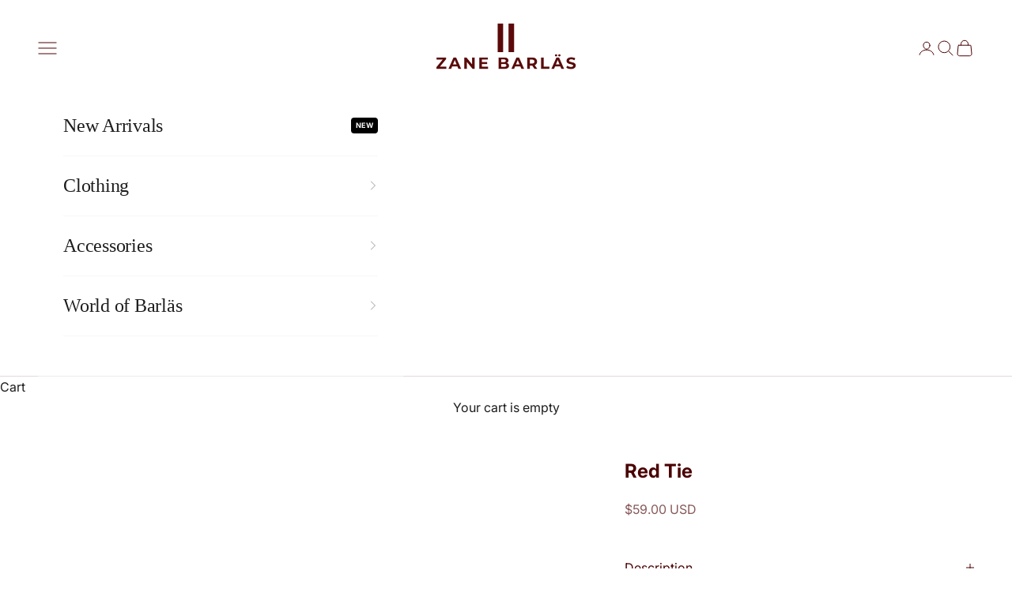

--- FILE ---
content_type: text/html; charset=utf-8
request_url: https://www.zanebarlas.com/collections/accessories/products/red-tie
body_size: 32150
content:
<!doctype html>

<html lang="en" dir="ltr">
  <head>
    

<script async crossorigin fetchpriority="high" src="/cdn/shopifycloud/importmap-polyfill/es-modules-shim.2.4.0.js"></script>
<script src="https://js.squarecdn.com/square-marketplace.js" async></script>

    <link href="//www.zanebarlas.com/cdn/shop/t/43/assets/zane-fit.css?v=132557353800418199011768410132" rel="stylesheet" type="text/css" media="all" />

    <script src="https://js.squarecdn.com/square-marketplace.js" async></script>
    <meta charset="utf-8">
    <meta name="viewport" content="width=device-width, initial-scale=1.0, height=device-height, minimum-scale=1.0, maximum-scale=5.0">

    <title>Red Tie</title><meta name="description" content="A Controlled Contrast.White, black, and a calibrated touch of red—built for sharp, confident dressing. The check pattern adds structure and character while remaining professional and composed. A tie that signals clarity under pressure."><link rel="canonical" href="https://www.zanebarlas.com/products/red-tie"><link rel="shortcut icon" href="//www.zanebarlas.com/cdn/shop/files/Untitled_design_d560832e-3102-48d8-9165-1993ec371cf1.png?v=1768337579&width=96">
      <link rel="apple-touch-icon" href="//www.zanebarlas.com/cdn/shop/files/Untitled_design_d560832e-3102-48d8-9165-1993ec371cf1.png?v=1768337579&width=180"><link rel="preconnect" href="https://fonts.shopifycdn.com" crossorigin><link rel="preload" href="//www.zanebarlas.com/cdn/fonts/inter/inter_n4.b2a3f24c19b4de56e8871f609e73ca7f6d2e2bb9.woff2" as="font" type="font/woff2" crossorigin><meta property="og:type" content="product">
  <meta property="og:title" content="Red Tie">
  <meta property="product:price:amount" content="59.00">
  <meta property="product:price:currency" content="USD">
  <meta property="product:availability" content="in stock"><meta property="og:image" content="http://www.zanebarlas.com/cdn/shop/products/zane-barlas-tie-red-tie-7142179331.jpg?v=1593569365&width=2048">
  <meta property="og:image:secure_url" content="https://www.zanebarlas.com/cdn/shop/products/zane-barlas-tie-red-tie-7142179331.jpg?v=1593569365&width=2048">
  <meta property="og:image:width" content="1638">
  <meta property="og:image:height" content="2048"><meta property="og:description" content="A Controlled Contrast.White, black, and a calibrated touch of red—built for sharp, confident dressing. The check pattern adds structure and character while remaining professional and composed. A tie that signals clarity under pressure."><meta property="og:url" content="https://www.zanebarlas.com/products/red-tie">
<meta property="og:site_name" content="Zane Barläs"><meta name="twitter:card" content="summary"><meta name="twitter:title" content="Red Tie">
  <meta name="twitter:description" content="A Controlled Contrast.White, black, and a calibrated touch of red—built for sharp, confident dressing. The check pattern adds structure and character while remaining professional and composed. A tie that signals clarity under pressure."><meta name="twitter:image" content="https://www.zanebarlas.com/cdn/shop/products/zane-barlas-tie-red-tie-7142179331.jpg?crop=center&height=1200&v=1593569365&width=1200">
  <meta name="twitter:image:alt" content=""><script type="application/ld+json">{"@context":"http:\/\/schema.org\/","@id":"\/products\/red-tie#product","@type":"Product","brand":{"@type":"Brand","name":"Zane Barläs"},"category":"Neckties","description":"A Controlled Contrast.White, black, and a calibrated touch of red—built for sharp, confident dressing. The check pattern adds structure and character while remaining professional and composed. A tie that signals clarity under pressure.","image":"https:\/\/www.zanebarlas.com\/cdn\/shop\/products\/zane-barlas-tie-red-tie-7142179331.jpg?v=1593569365\u0026width=1920","name":"Red Tie","offers":{"@id":"\/products\/red-tie?variant=7358747139#offer","@type":"Offer","availability":"http:\/\/schema.org\/InStock","price":"59.00","priceCurrency":"USD","url":"https:\/\/www.zanebarlas.com\/products\/red-tie?variant=7358747139"},"url":"https:\/\/www.zanebarlas.com\/products\/red-tie"}</script><script type="application/ld+json">
  {
    "@context": "https://schema.org",
    "@type": "BreadcrumbList",
    "itemListElement": [{
        "@type": "ListItem",
        "position": 1,
        "name": "Home",
        "item": "https://www.zanebarlas.com"
      },{
            "@type": "ListItem",
            "position": 2,
            "name": "Accessories",
            "item": "https://www.zanebarlas.com/collections/accessories"
          }, {
            "@type": "ListItem",
            "position": 3,
            "name": "Red Tie",
            "item": "https://www.zanebarlas.com/products/red-tie"
          }]
  }
</script><style>/* Typography (heading) */
  

/* Typography (body) */
  @font-face {
  font-family: Inter;
  font-weight: 400;
  font-style: normal;
  font-display: fallback;
  src: url("//www.zanebarlas.com/cdn/fonts/inter/inter_n4.b2a3f24c19b4de56e8871f609e73ca7f6d2e2bb9.woff2") format("woff2"),
       url("//www.zanebarlas.com/cdn/fonts/inter/inter_n4.af8052d517e0c9ffac7b814872cecc27ae1fa132.woff") format("woff");
}

@font-face {
  font-family: Inter;
  font-weight: 400;
  font-style: italic;
  font-display: fallback;
  src: url("//www.zanebarlas.com/cdn/fonts/inter/inter_i4.feae1981dda792ab80d117249d9c7e0f1017e5b3.woff2") format("woff2"),
       url("//www.zanebarlas.com/cdn/fonts/inter/inter_i4.62773b7113d5e5f02c71486623cf828884c85c6e.woff") format("woff");
}

@font-face {
  font-family: Inter;
  font-weight: 700;
  font-style: normal;
  font-display: fallback;
  src: url("//www.zanebarlas.com/cdn/fonts/inter/inter_n7.02711e6b374660cfc7915d1afc1c204e633421e4.woff2") format("woff2"),
       url("//www.zanebarlas.com/cdn/fonts/inter/inter_n7.6dab87426f6b8813070abd79972ceaf2f8d3b012.woff") format("woff");
}

@font-face {
  font-family: Inter;
  font-weight: 700;
  font-style: italic;
  font-display: fallback;
  src: url("//www.zanebarlas.com/cdn/fonts/inter/inter_i7.b377bcd4cc0f160622a22d638ae7e2cd9b86ea4c.woff2") format("woff2"),
       url("//www.zanebarlas.com/cdn/fonts/inter/inter_i7.7c69a6a34e3bb44fcf6f975857e13b9a9b25beb4.woff") format("woff");
}

:root {
    /* Container */
    --container-max-width: 100%;
    --container-xxs-max-width: 27.5rem; /* 440px */
    --container-xs-max-width: 42.5rem; /* 680px */
    --container-sm-max-width: 61.25rem; /* 980px */
    --container-md-max-width: 71.875rem; /* 1150px */
    --container-lg-max-width: 78.75rem; /* 1260px */
    --container-xl-max-width: 85rem; /* 1360px */
    --container-gutter: 1.25rem;

    --section-vertical-spacing: 2.5rem;
    --section-vertical-spacing-tight:2.5rem;

    --section-stack-gap:2.25rem;
    --section-stack-gap-tight:2.25rem;

    /* Form settings */
    --form-gap: 1.25rem; /* Gap between fieldset and submit button */
    --fieldset-gap: 1rem; /* Gap between each form input within a fieldset */
    --form-control-gap: 0.625rem; /* Gap between input and label (ignored for floating label) */
    --checkbox-control-gap: 0.75rem; /* Horizontal gap between checkbox and its associated label */
    --input-padding-block: 0.65rem; /* Vertical padding for input, textarea and native select */
    --input-padding-inline: 0.8rem; /* Horizontal padding for input, textarea and native select */
    --checkbox-size: 0.875rem; /* Size (width and height) for checkbox */

    /* Other sizes */
    --sticky-area-height: calc(var(--announcement-bar-is-sticky, 0) * var(--announcement-bar-height, 0px) + var(--header-is-sticky, 0) * var(--header-is-visible, 1) * var(--header-height, 0px));

    /* RTL support */
    --transform-logical-flip: 1;
    --transform-origin-start: left;
    --transform-origin-end: right;

    /**
     * ---------------------------------------------------------------------
     * TYPOGRAPHY
     * ---------------------------------------------------------------------
     */

    /* Font properties */
    --heading-font-family: Garamond, Baskerville, Caslon, serif;
    --heading-font-weight: 400;
    --heading-font-style: normal;
    --heading-text-transform: normal;
    --heading-letter-spacing: 0.0em;
    --text-font-family: Inter, sans-serif;
    --text-font-weight: 400;
    --text-font-style: normal;
    --text-letter-spacing: 0.0em;
    --button-font: var(--text-font-style) var(--text-font-weight) var(--text-sm) / 1.65 var(--text-font-family);
    --button-text-transform: uppercase;
    --button-letter-spacing: 0.03em;

    /* Font sizes */--text-heading-size-factor: 1;
    --text-h1: max(0.6875rem, clamp(1.375rem, 1.146341463414634rem + 0.975609756097561vw, 2rem) * var(--text-heading-size-factor));
    --text-h2: max(0.6875rem, clamp(1.25rem, 1.0670731707317074rem + 0.7804878048780488vw, 1.75rem) * var(--text-heading-size-factor));
    --text-h3: max(0.6875rem, clamp(1.125rem, 1.0335365853658536rem + 0.3902439024390244vw, 1.375rem) * var(--text-heading-size-factor));
    --text-h4: max(0.6875rem, clamp(1rem, 0.9542682926829268rem + 0.1951219512195122vw, 1.125rem) * var(--text-heading-size-factor));
    --text-h5: calc(0.875rem * var(--text-heading-size-factor));
    --text-h6: calc(0.75rem * var(--text-heading-size-factor));

    --text-xs: 0.8125rem;
    --text-sm: 0.875rem;
    --text-base: 0.9375rem;
    --text-lg: 1.0625rem;
    --text-xl: 1.25rem;

    /* Rounded variables (used for border radius) */
    --rounded-full: 9999px;
    --button-border-radius: 0.0rem;
    --input-border-radius: 0.0rem;

    /* Box shadow */
    --shadow-sm: 0 2px 8px rgb(0 0 0 / 0.05);
    --shadow: 0 5px 15px rgb(0 0 0 / 0.05);
    --shadow-md: 0 5px 30px rgb(0 0 0 / 0.05);
    --shadow-block: px px px rgb(var(--text-primary) / 0.0);

    /**
     * ---------------------------------------------------------------------
     * OTHER
     * ---------------------------------------------------------------------
     */

    --checkmark-svg-url: url(//www.zanebarlas.com/cdn/shop/t/43/assets/checkmark.svg?v=77552481021870063511768410132);
    --cursor-zoom-in-svg-url: url(//www.zanebarlas.com/cdn/shop/t/43/assets/cursor-zoom-in.svg?v=112480252220988712521768410132);
  }

  [dir="rtl"]:root {
    /* RTL support */
    --transform-logical-flip: -1;
    --transform-origin-start: right;
    --transform-origin-end: left;
  }

  @media screen and (min-width: 700px) {
    :root {
      /* Typography (font size) */
      --text-xs: 0.875rem;
      --text-sm: 0.9375rem;
      --text-base: 1.0rem;
      --text-lg: 1.125rem;
      --text-xl: 1.375rem;

      /* Spacing settings */
      --container-gutter: 2rem;
    }
  }

  @media screen and (min-width: 1000px) {
    :root {
      /* Spacing settings */
      --container-gutter: 3rem;

      --section-vertical-spacing: 4rem;
      --section-vertical-spacing-tight: 4rem;

      --section-stack-gap:3rem;
      --section-stack-gap-tight:3rem;
    }
  }:root {/* Overlay used for modal */
    --page-overlay: 0 0 0 / 0.4;

    /* We use the first scheme background as default */
    --page-background: ;

    /* Product colors */
    --on-sale-text: 106 15 15;
    --on-sale-badge-background: 106 15 15;
    --on-sale-badge-text: 255 255 255;
    --sold-out-badge-background: 239 239 239;
    --sold-out-badge-text: 0 0 0 / 0.65;
    --custom-badge-background: 28 28 28;
    --custom-badge-text: 255 255 255;
    --star-color: 28 28 28;

    /* Status colors */
    --success-background: 212 227 203;
    --success-text: 48 122 7;
    --warning-background: 253 241 224;
    --warning-text: 237 138 0;
    --error-background: 243 204 204;
    --error-text: 203 43 43;
  }.color-scheme--scheme-1 {
      /* Color settings */--accent: 28 28 28;
      --text-color: 28 28 28;
      --background: 255 255 255 / 1.0;
      --background-without-opacity: 255 255 255;
      --background-gradient: ;--border-color: 221 221 221;/* Button colors */
      --button-background: 28 28 28;
      --button-text-color: 255 255 255;

      /* Circled buttons */
      --circle-button-background: 245 245 247;
      --circle-button-text-color: 28 28 28;
    }.shopify-section:has(.section-spacing.color-scheme--bg-54922f2e920ba8346f6dc0fba343d673) + .shopify-section:has(.section-spacing.color-scheme--bg-54922f2e920ba8346f6dc0fba343d673:not(.bordered-section)) .section-spacing {
      padding-block-start: 0;
    }.color-scheme--scheme-2 {
      /* Color settings */--accent: 28 28 28;
      --text-color: 74 0 0;
      --background: 255 255 255 / 1.0;
      --background-without-opacity: 255 255 255;
      --background-gradient: ;--border-color: 228 217 217;/* Button colors */
      --button-background: 28 28 28;
      --button-text-color: 255 255 255;

      /* Circled buttons */
      --circle-button-background: 255 255 255;
      --circle-button-text-color: 28 28 28;
    }.shopify-section:has(.section-spacing.color-scheme--bg-54922f2e920ba8346f6dc0fba343d673) + .shopify-section:has(.section-spacing.color-scheme--bg-54922f2e920ba8346f6dc0fba343d673:not(.bordered-section)) .section-spacing {
      padding-block-start: 0;
    }.color-scheme--scheme-3 {
      /* Color settings */--accent: 255 255 255;
      --text-color: 255 255 255;
      --background: 28 28 28 / 1.0;
      --background-without-opacity: 28 28 28;
      --background-gradient: ;--border-color: 62 62 62;/* Button colors */
      --button-background: 255 255 255;
      --button-text-color: 28 28 28;

      /* Circled buttons */
      --circle-button-background: 255 255 255;
      --circle-button-text-color: 28 28 28;
    }.shopify-section:has(.section-spacing.color-scheme--bg-c1f8cb21047e4797e94d0969dc5d1e44) + .shopify-section:has(.section-spacing.color-scheme--bg-c1f8cb21047e4797e94d0969dc5d1e44:not(.bordered-section)) .section-spacing {
      padding-block-start: 0;
    }.color-scheme--scheme-4 {
      /* Color settings */--accent: 255 255 255;
      --text-color: 255 255 255;
      --background: 0 0 0 / 0.0;
      --background-without-opacity: 0 0 0;
      --background-gradient: ;--border-color: 255 255 255;/* Button colors */
      --button-background: 255 255 255;
      --button-text-color: 28 28 28;

      /* Circled buttons */
      --circle-button-background: 255 255 255;
      --circle-button-text-color: 28 28 28;
    }.shopify-section:has(.section-spacing.color-scheme--bg-3671eee015764974ee0aef1536023e0f) + .shopify-section:has(.section-spacing.color-scheme--bg-3671eee015764974ee0aef1536023e0f:not(.bordered-section)) .section-spacing {
      padding-block-start: 0;
    }.color-scheme--scheme-d6b455c9-929a-4f38-9055-307f02e32941 {
      /* Color settings */--accent: 28 28 28;
      --text-color: 28 28 28;
      --background: 239 239 239 / 1.0;
      --background-without-opacity: 239 239 239;
      --background-gradient: ;--border-color: 207 207 207;/* Button colors */
      --button-background: 28 28 28;
      --button-text-color: 255 255 255;

      /* Circled buttons */
      --circle-button-background: 255 255 255;
      --circle-button-text-color: 28 28 28;
    }.shopify-section:has(.section-spacing.color-scheme--bg-609ecfcfee2f667ac6c12366fc6ece56) + .shopify-section:has(.section-spacing.color-scheme--bg-609ecfcfee2f667ac6c12366fc6ece56:not(.bordered-section)) .section-spacing {
      padding-block-start: 0;
    }.color-scheme--dialog {
      /* Color settings */--accent: 28 28 28;
      --text-color: 28 28 28;
      --background: 255 255 255 / 1.0;
      --background-without-opacity: 255 255 255;
      --background-gradient: ;--border-color: 221 221 221;/* Button colors */
      --button-background: 28 28 28;
      --button-text-color: 255 255 255;

      /* Circled buttons */
      --circle-button-background: 245 245 247;
      --circle-button-text-color: 28 28 28;
    }
</style><script>
  // This allows to expose several variables to the global scope, to be used in scripts
  window.themeVariables = {
    settings: {
      showPageTransition: null,
      pageType: "product",
      moneyFormat: "${{amount}}",
      moneyWithCurrencyFormat: "${{amount}} USD",
      currencyCodeEnabled: true,
      cartType: "drawer",
      staggerMenuApparition: true
    },

    strings: {
      addedToCart: "Added to your cart!",
      closeGallery: "Close gallery",
      zoomGallery: "Zoom picture",
      errorGallery: "Image cannot be loaded",
      shippingEstimatorNoResults: "Sorry, we do not ship to your address.",
      shippingEstimatorOneResult: "There is one shipping rate for your address:",
      shippingEstimatorMultipleResults: "There are several shipping rates for your address:",
      shippingEstimatorError: "One or more error occurred while retrieving shipping rates:",
      next: "Next",
      previous: "Previous"
    },

    mediaQueries: {
      'sm': 'screen and (min-width: 700px)',
      'md': 'screen and (min-width: 1000px)',
      'lg': 'screen and (min-width: 1150px)',
      'xl': 'screen and (min-width: 1400px)',
      '2xl': 'screen and (min-width: 1600px)',
      'sm-max': 'screen and (max-width: 699px)',
      'md-max': 'screen and (max-width: 999px)',
      'lg-max': 'screen and (max-width: 1149px)',
      'xl-max': 'screen and (max-width: 1399px)',
      '2xl-max': 'screen and (max-width: 1599px)',
      'motion-safe': '(prefers-reduced-motion: no-preference)',
      'motion-reduce': '(prefers-reduced-motion: reduce)',
      'supports-hover': 'screen and (pointer: fine)',
      'supports-touch': 'screen and (hover: none)'
    }
  };</script><script type="importmap">{
        "imports": {
          "vendor": "//www.zanebarlas.com/cdn/shop/t/43/assets/vendor.min.js?v=118757129943152772801768410132",
          "theme": "//www.zanebarlas.com/cdn/shop/t/43/assets/theme.js?v=120831487839789910711768410132",
          "photoswipe": "//www.zanebarlas.com/cdn/shop/t/43/assets/photoswipe.min.js?v=13374349288281597431768410132",

          "react": "https://esm.sh/react@19.2.0",
          "react-dom/client": "https://esm.sh/react-dom@19.2.0/client",
          "htm": "https://esm.sh/htm@3.1.1"
        }
      }
    </script>

    <script type="module" src="//www.zanebarlas.com/cdn/shop/t/43/assets/vendor.min.js?v=118757129943152772801768410132"></script>
    <script type="module" src="//www.zanebarlas.com/cdn/shop/t/43/assets/theme.js?v=120831487839789910711768410132"></script>

    <script>window.performance && window.performance.mark && window.performance.mark('shopify.content_for_header.start');</script><meta name="google-site-verification" content="cEEiggpPXPZIvnJ_shgVjZs94HnujQ1rJ9WuK3pmyfM">
<meta id="shopify-digital-wallet" name="shopify-digital-wallet" content="/9513596/digital_wallets/dialog">
<meta name="shopify-checkout-api-token" content="d90572deeb05dffc5f63a472507d9a8f">
<meta id="in-context-paypal-metadata" data-shop-id="9513596" data-venmo-supported="false" data-environment="production" data-locale="en_US" data-paypal-v4="true" data-currency="USD">
<link rel="alternate" hreflang="x-default" href="https://www.zanebarlas.com/products/red-tie">
<link rel="alternate" hreflang="en" href="https://www.zanebarlas.com/products/red-tie">
<link rel="alternate" hreflang="fr" href="https://www.zanebarlas.com/fr/products/red-tie">
<link rel="alternate" type="application/json+oembed" href="https://www.zanebarlas.com/products/red-tie.oembed">
<script async="async" src="/checkouts/internal/preloads.js?locale=en-US"></script>
<link rel="preconnect" href="https://shop.app" crossorigin="anonymous">
<script async="async" src="https://shop.app/checkouts/internal/preloads.js?locale=en-US&shop_id=9513596" crossorigin="anonymous"></script>
<script id="apple-pay-shop-capabilities" type="application/json">{"shopId":9513596,"countryCode":"CA","currencyCode":"USD","merchantCapabilities":["supports3DS"],"merchantId":"gid:\/\/shopify\/Shop\/9513596","merchantName":"Zane Barläs","requiredBillingContactFields":["postalAddress","email"],"requiredShippingContactFields":["postalAddress","email"],"shippingType":"shipping","supportedNetworks":["visa","masterCard","amex","discover","jcb"],"total":{"type":"pending","label":"Zane Barläs","amount":"1.00"},"shopifyPaymentsEnabled":true,"supportsSubscriptions":true}</script>
<script id="shopify-features" type="application/json">{"accessToken":"d90572deeb05dffc5f63a472507d9a8f","betas":["rich-media-storefront-analytics"],"domain":"www.zanebarlas.com","predictiveSearch":true,"shopId":9513596,"locale":"en"}</script>
<script>var Shopify = Shopify || {};
Shopify.shop = "zane-barlas-toronto.myshopify.com";
Shopify.locale = "en";
Shopify.currency = {"active":"USD","rate":"1.0"};
Shopify.country = "US";
Shopify.theme = {"name":"V01.16.26","id":158293164257,"schema_name":"Prestige","schema_version":"10.9.2","theme_store_id":855,"role":"main"};
Shopify.theme.handle = "null";
Shopify.theme.style = {"id":null,"handle":null};
Shopify.cdnHost = "www.zanebarlas.com/cdn";
Shopify.routes = Shopify.routes || {};
Shopify.routes.root = "/";</script>
<script type="module">!function(o){(o.Shopify=o.Shopify||{}).modules=!0}(window);</script>
<script>!function(o){function n(){var o=[];function n(){o.push(Array.prototype.slice.apply(arguments))}return n.q=o,n}var t=o.Shopify=o.Shopify||{};t.loadFeatures=n(),t.autoloadFeatures=n()}(window);</script>
<script>
  window.ShopifyPay = window.ShopifyPay || {};
  window.ShopifyPay.apiHost = "shop.app\/pay";
  window.ShopifyPay.redirectState = null;
</script>
<script id="shop-js-analytics" type="application/json">{"pageType":"product"}</script>
<script defer="defer" async type="module" src="//www.zanebarlas.com/cdn/shopifycloud/shop-js/modules/v2/client.init-shop-cart-sync_BT-GjEfc.en.esm.js"></script>
<script defer="defer" async type="module" src="//www.zanebarlas.com/cdn/shopifycloud/shop-js/modules/v2/chunk.common_D58fp_Oc.esm.js"></script>
<script defer="defer" async type="module" src="//www.zanebarlas.com/cdn/shopifycloud/shop-js/modules/v2/chunk.modal_xMitdFEc.esm.js"></script>
<script type="module">
  await import("//www.zanebarlas.com/cdn/shopifycloud/shop-js/modules/v2/client.init-shop-cart-sync_BT-GjEfc.en.esm.js");
await import("//www.zanebarlas.com/cdn/shopifycloud/shop-js/modules/v2/chunk.common_D58fp_Oc.esm.js");
await import("//www.zanebarlas.com/cdn/shopifycloud/shop-js/modules/v2/chunk.modal_xMitdFEc.esm.js");

  window.Shopify.SignInWithShop?.initShopCartSync?.({"fedCMEnabled":true,"windoidEnabled":true});

</script>
<script>
  window.Shopify = window.Shopify || {};
  if (!window.Shopify.featureAssets) window.Shopify.featureAssets = {};
  window.Shopify.featureAssets['shop-js'] = {"shop-cart-sync":["modules/v2/client.shop-cart-sync_DZOKe7Ll.en.esm.js","modules/v2/chunk.common_D58fp_Oc.esm.js","modules/v2/chunk.modal_xMitdFEc.esm.js"],"init-fed-cm":["modules/v2/client.init-fed-cm_B6oLuCjv.en.esm.js","modules/v2/chunk.common_D58fp_Oc.esm.js","modules/v2/chunk.modal_xMitdFEc.esm.js"],"shop-cash-offers":["modules/v2/client.shop-cash-offers_D2sdYoxE.en.esm.js","modules/v2/chunk.common_D58fp_Oc.esm.js","modules/v2/chunk.modal_xMitdFEc.esm.js"],"shop-login-button":["modules/v2/client.shop-login-button_QeVjl5Y3.en.esm.js","modules/v2/chunk.common_D58fp_Oc.esm.js","modules/v2/chunk.modal_xMitdFEc.esm.js"],"pay-button":["modules/v2/client.pay-button_DXTOsIq6.en.esm.js","modules/v2/chunk.common_D58fp_Oc.esm.js","modules/v2/chunk.modal_xMitdFEc.esm.js"],"shop-button":["modules/v2/client.shop-button_DQZHx9pm.en.esm.js","modules/v2/chunk.common_D58fp_Oc.esm.js","modules/v2/chunk.modal_xMitdFEc.esm.js"],"avatar":["modules/v2/client.avatar_BTnouDA3.en.esm.js"],"init-windoid":["modules/v2/client.init-windoid_CR1B-cfM.en.esm.js","modules/v2/chunk.common_D58fp_Oc.esm.js","modules/v2/chunk.modal_xMitdFEc.esm.js"],"init-shop-for-new-customer-accounts":["modules/v2/client.init-shop-for-new-customer-accounts_C_vY_xzh.en.esm.js","modules/v2/client.shop-login-button_QeVjl5Y3.en.esm.js","modules/v2/chunk.common_D58fp_Oc.esm.js","modules/v2/chunk.modal_xMitdFEc.esm.js"],"init-shop-email-lookup-coordinator":["modules/v2/client.init-shop-email-lookup-coordinator_BI7n9ZSv.en.esm.js","modules/v2/chunk.common_D58fp_Oc.esm.js","modules/v2/chunk.modal_xMitdFEc.esm.js"],"init-shop-cart-sync":["modules/v2/client.init-shop-cart-sync_BT-GjEfc.en.esm.js","modules/v2/chunk.common_D58fp_Oc.esm.js","modules/v2/chunk.modal_xMitdFEc.esm.js"],"shop-toast-manager":["modules/v2/client.shop-toast-manager_DiYdP3xc.en.esm.js","modules/v2/chunk.common_D58fp_Oc.esm.js","modules/v2/chunk.modal_xMitdFEc.esm.js"],"init-customer-accounts":["modules/v2/client.init-customer-accounts_D9ZNqS-Q.en.esm.js","modules/v2/client.shop-login-button_QeVjl5Y3.en.esm.js","modules/v2/chunk.common_D58fp_Oc.esm.js","modules/v2/chunk.modal_xMitdFEc.esm.js"],"init-customer-accounts-sign-up":["modules/v2/client.init-customer-accounts-sign-up_iGw4briv.en.esm.js","modules/v2/client.shop-login-button_QeVjl5Y3.en.esm.js","modules/v2/chunk.common_D58fp_Oc.esm.js","modules/v2/chunk.modal_xMitdFEc.esm.js"],"shop-follow-button":["modules/v2/client.shop-follow-button_CqMgW2wH.en.esm.js","modules/v2/chunk.common_D58fp_Oc.esm.js","modules/v2/chunk.modal_xMitdFEc.esm.js"],"checkout-modal":["modules/v2/client.checkout-modal_xHeaAweL.en.esm.js","modules/v2/chunk.common_D58fp_Oc.esm.js","modules/v2/chunk.modal_xMitdFEc.esm.js"],"shop-login":["modules/v2/client.shop-login_D91U-Q7h.en.esm.js","modules/v2/chunk.common_D58fp_Oc.esm.js","modules/v2/chunk.modal_xMitdFEc.esm.js"],"lead-capture":["modules/v2/client.lead-capture_BJmE1dJe.en.esm.js","modules/v2/chunk.common_D58fp_Oc.esm.js","modules/v2/chunk.modal_xMitdFEc.esm.js"],"payment-terms":["modules/v2/client.payment-terms_Ci9AEqFq.en.esm.js","modules/v2/chunk.common_D58fp_Oc.esm.js","modules/v2/chunk.modal_xMitdFEc.esm.js"]};
</script>
<script>(function() {
  var isLoaded = false;
  function asyncLoad() {
    if (isLoaded) return;
    isLoaded = true;
    var urls = ["https:\/\/omnisnippet1.com\/platforms\/shopify.js?source=scriptTag\u0026v=2025-05-15T12\u0026shop=zane-barlas-toronto.myshopify.com"];
    for (var i = 0; i < urls.length; i++) {
      var s = document.createElement('script');
      s.type = 'text/javascript';
      s.async = true;
      s.src = urls[i];
      var x = document.getElementsByTagName('script')[0];
      x.parentNode.insertBefore(s, x);
    }
  };
  if(window.attachEvent) {
    window.attachEvent('onload', asyncLoad);
  } else {
    window.addEventListener('load', asyncLoad, false);
  }
})();</script>
<script id="__st">var __st={"a":9513596,"offset":-18000,"reqid":"98bbd39d-7d7f-49d5-aca9-10a67c87e62c-1769194160","pageurl":"www.zanebarlas.com\/collections\/accessories\/products\/red-tie","u":"624257f59cf7","p":"product","rtyp":"product","rid":2527653635};</script>
<script>window.ShopifyPaypalV4VisibilityTracking = true;</script>
<script id="captcha-bootstrap">!function(){'use strict';const t='contact',e='account',n='new_comment',o=[[t,t],['blogs',n],['comments',n],[t,'customer']],c=[[e,'customer_login'],[e,'guest_login'],[e,'recover_customer_password'],[e,'create_customer']],r=t=>t.map((([t,e])=>`form[action*='/${t}']:not([data-nocaptcha='true']) input[name='form_type'][value='${e}']`)).join(','),a=t=>()=>t?[...document.querySelectorAll(t)].map((t=>t.form)):[];function s(){const t=[...o],e=r(t);return a(e)}const i='password',u='form_key',d=['recaptcha-v3-token','g-recaptcha-response','h-captcha-response',i],f=()=>{try{return window.sessionStorage}catch{return}},m='__shopify_v',_=t=>t.elements[u];function p(t,e,n=!1){try{const o=window.sessionStorage,c=JSON.parse(o.getItem(e)),{data:r}=function(t){const{data:e,action:n}=t;return t[m]||n?{data:e,action:n}:{data:t,action:n}}(c);for(const[e,n]of Object.entries(r))t.elements[e]&&(t.elements[e].value=n);n&&o.removeItem(e)}catch(o){console.error('form repopulation failed',{error:o})}}const l='form_type',E='cptcha';function T(t){t.dataset[E]=!0}const w=window,h=w.document,L='Shopify',v='ce_forms',y='captcha';let A=!1;((t,e)=>{const n=(g='f06e6c50-85a8-45c8-87d0-21a2b65856fe',I='https://cdn.shopify.com/shopifycloud/storefront-forms-hcaptcha/ce_storefront_forms_captcha_hcaptcha.v1.5.2.iife.js',D={infoText:'Protected by hCaptcha',privacyText:'Privacy',termsText:'Terms'},(t,e,n)=>{const o=w[L][v],c=o.bindForm;if(c)return c(t,g,e,D).then(n);var r;o.q.push([[t,g,e,D],n]),r=I,A||(h.body.append(Object.assign(h.createElement('script'),{id:'captcha-provider',async:!0,src:r})),A=!0)});var g,I,D;w[L]=w[L]||{},w[L][v]=w[L][v]||{},w[L][v].q=[],w[L][y]=w[L][y]||{},w[L][y].protect=function(t,e){n(t,void 0,e),T(t)},Object.freeze(w[L][y]),function(t,e,n,w,h,L){const[v,y,A,g]=function(t,e,n){const i=e?o:[],u=t?c:[],d=[...i,...u],f=r(d),m=r(i),_=r(d.filter((([t,e])=>n.includes(e))));return[a(f),a(m),a(_),s()]}(w,h,L),I=t=>{const e=t.target;return e instanceof HTMLFormElement?e:e&&e.form},D=t=>v().includes(t);t.addEventListener('submit',(t=>{const e=I(t);if(!e)return;const n=D(e)&&!e.dataset.hcaptchaBound&&!e.dataset.recaptchaBound,o=_(e),c=g().includes(e)&&(!o||!o.value);(n||c)&&t.preventDefault(),c&&!n&&(function(t){try{if(!f())return;!function(t){const e=f();if(!e)return;const n=_(t);if(!n)return;const o=n.value;o&&e.removeItem(o)}(t);const e=Array.from(Array(32),(()=>Math.random().toString(36)[2])).join('');!function(t,e){_(t)||t.append(Object.assign(document.createElement('input'),{type:'hidden',name:u})),t.elements[u].value=e}(t,e),function(t,e){const n=f();if(!n)return;const o=[...t.querySelectorAll(`input[type='${i}']`)].map((({name:t})=>t)),c=[...d,...o],r={};for(const[a,s]of new FormData(t).entries())c.includes(a)||(r[a]=s);n.setItem(e,JSON.stringify({[m]:1,action:t.action,data:r}))}(t,e)}catch(e){console.error('failed to persist form',e)}}(e),e.submit())}));const S=(t,e)=>{t&&!t.dataset[E]&&(n(t,e.some((e=>e===t))),T(t))};for(const o of['focusin','change'])t.addEventListener(o,(t=>{const e=I(t);D(e)&&S(e,y())}));const B=e.get('form_key'),M=e.get(l),P=B&&M;t.addEventListener('DOMContentLoaded',(()=>{const t=y();if(P)for(const e of t)e.elements[l].value===M&&p(e,B);[...new Set([...A(),...v().filter((t=>'true'===t.dataset.shopifyCaptcha))])].forEach((e=>S(e,t)))}))}(h,new URLSearchParams(w.location.search),n,t,e,['guest_login'])})(!0,!1)}();</script>
<script integrity="sha256-4kQ18oKyAcykRKYeNunJcIwy7WH5gtpwJnB7kiuLZ1E=" data-source-attribution="shopify.loadfeatures" defer="defer" src="//www.zanebarlas.com/cdn/shopifycloud/storefront/assets/storefront/load_feature-a0a9edcb.js" crossorigin="anonymous"></script>
<script crossorigin="anonymous" defer="defer" src="//www.zanebarlas.com/cdn/shopifycloud/storefront/assets/shopify_pay/storefront-65b4c6d7.js?v=20250812"></script>
<script data-source-attribution="shopify.dynamic_checkout.dynamic.init">var Shopify=Shopify||{};Shopify.PaymentButton=Shopify.PaymentButton||{isStorefrontPortableWallets:!0,init:function(){window.Shopify.PaymentButton.init=function(){};var t=document.createElement("script");t.src="https://www.zanebarlas.com/cdn/shopifycloud/portable-wallets/latest/portable-wallets.en.js",t.type="module",document.head.appendChild(t)}};
</script>
<script data-source-attribution="shopify.dynamic_checkout.buyer_consent">
  function portableWalletsHideBuyerConsent(e){var t=document.getElementById("shopify-buyer-consent"),n=document.getElementById("shopify-subscription-policy-button");t&&n&&(t.classList.add("hidden"),t.setAttribute("aria-hidden","true"),n.removeEventListener("click",e))}function portableWalletsShowBuyerConsent(e){var t=document.getElementById("shopify-buyer-consent"),n=document.getElementById("shopify-subscription-policy-button");t&&n&&(t.classList.remove("hidden"),t.removeAttribute("aria-hidden"),n.addEventListener("click",e))}window.Shopify?.PaymentButton&&(window.Shopify.PaymentButton.hideBuyerConsent=portableWalletsHideBuyerConsent,window.Shopify.PaymentButton.showBuyerConsent=portableWalletsShowBuyerConsent);
</script>
<script data-source-attribution="shopify.dynamic_checkout.cart.bootstrap">document.addEventListener("DOMContentLoaded",(function(){function t(){return document.querySelector("shopify-accelerated-checkout-cart, shopify-accelerated-checkout")}if(t())Shopify.PaymentButton.init();else{new MutationObserver((function(e,n){t()&&(Shopify.PaymentButton.init(),n.disconnect())})).observe(document.body,{childList:!0,subtree:!0})}}));
</script>
<link id="shopify-accelerated-checkout-styles" rel="stylesheet" media="screen" href="https://www.zanebarlas.com/cdn/shopifycloud/portable-wallets/latest/accelerated-checkout-backwards-compat.css" crossorigin="anonymous">
<style id="shopify-accelerated-checkout-cart">
        #shopify-buyer-consent {
  margin-top: 1em;
  display: inline-block;
  width: 100%;
}

#shopify-buyer-consent.hidden {
  display: none;
}

#shopify-subscription-policy-button {
  background: none;
  border: none;
  padding: 0;
  text-decoration: underline;
  font-size: inherit;
  cursor: pointer;
}

#shopify-subscription-policy-button::before {
  box-shadow: none;
}

      </style>

<script>window.performance && window.performance.mark && window.performance.mark('shopify.content_for_header.end');</script>
<link href="//www.zanebarlas.com/cdn/shop/t/43/assets/theme.css?v=97417370139794002461768410132" rel="stylesheet" type="text/css" media="all" /><link href="https://monorail-edge.shopifysvc.com" rel="dns-prefetch">
<script>(function(){if ("sendBeacon" in navigator && "performance" in window) {try {var session_token_from_headers = performance.getEntriesByType('navigation')[0].serverTiming.find(x => x.name == '_s').description;} catch {var session_token_from_headers = undefined;}var session_cookie_matches = document.cookie.match(/_shopify_s=([^;]*)/);var session_token_from_cookie = session_cookie_matches && session_cookie_matches.length === 2 ? session_cookie_matches[1] : "";var session_token = session_token_from_headers || session_token_from_cookie || "";function handle_abandonment_event(e) {var entries = performance.getEntries().filter(function(entry) {return /monorail-edge.shopifysvc.com/.test(entry.name);});if (!window.abandonment_tracked && entries.length === 0) {window.abandonment_tracked = true;var currentMs = Date.now();var navigation_start = performance.timing.navigationStart;var payload = {shop_id: 9513596,url: window.location.href,navigation_start,duration: currentMs - navigation_start,session_token,page_type: "product"};window.navigator.sendBeacon("https://monorail-edge.shopifysvc.com/v1/produce", JSON.stringify({schema_id: "online_store_buyer_site_abandonment/1.1",payload: payload,metadata: {event_created_at_ms: currentMs,event_sent_at_ms: currentMs}}));}}window.addEventListener('pagehide', handle_abandonment_event);}}());</script>
<script id="web-pixels-manager-setup">(function e(e,d,r,n,o){if(void 0===o&&(o={}),!Boolean(null===(a=null===(i=window.Shopify)||void 0===i?void 0:i.analytics)||void 0===a?void 0:a.replayQueue)){var i,a;window.Shopify=window.Shopify||{};var t=window.Shopify;t.analytics=t.analytics||{};var s=t.analytics;s.replayQueue=[],s.publish=function(e,d,r){return s.replayQueue.push([e,d,r]),!0};try{self.performance.mark("wpm:start")}catch(e){}var l=function(){var e={modern:/Edge?\/(1{2}[4-9]|1[2-9]\d|[2-9]\d{2}|\d{4,})\.\d+(\.\d+|)|Firefox\/(1{2}[4-9]|1[2-9]\d|[2-9]\d{2}|\d{4,})\.\d+(\.\d+|)|Chrom(ium|e)\/(9{2}|\d{3,})\.\d+(\.\d+|)|(Maci|X1{2}).+ Version\/(15\.\d+|(1[6-9]|[2-9]\d|\d{3,})\.\d+)([,.]\d+|)( \(\w+\)|)( Mobile\/\w+|) Safari\/|Chrome.+OPR\/(9{2}|\d{3,})\.\d+\.\d+|(CPU[ +]OS|iPhone[ +]OS|CPU[ +]iPhone|CPU IPhone OS|CPU iPad OS)[ +]+(15[._]\d+|(1[6-9]|[2-9]\d|\d{3,})[._]\d+)([._]\d+|)|Android:?[ /-](13[3-9]|1[4-9]\d|[2-9]\d{2}|\d{4,})(\.\d+|)(\.\d+|)|Android.+Firefox\/(13[5-9]|1[4-9]\d|[2-9]\d{2}|\d{4,})\.\d+(\.\d+|)|Android.+Chrom(ium|e)\/(13[3-9]|1[4-9]\d|[2-9]\d{2}|\d{4,})\.\d+(\.\d+|)|SamsungBrowser\/([2-9]\d|\d{3,})\.\d+/,legacy:/Edge?\/(1[6-9]|[2-9]\d|\d{3,})\.\d+(\.\d+|)|Firefox\/(5[4-9]|[6-9]\d|\d{3,})\.\d+(\.\d+|)|Chrom(ium|e)\/(5[1-9]|[6-9]\d|\d{3,})\.\d+(\.\d+|)([\d.]+$|.*Safari\/(?![\d.]+ Edge\/[\d.]+$))|(Maci|X1{2}).+ Version\/(10\.\d+|(1[1-9]|[2-9]\d|\d{3,})\.\d+)([,.]\d+|)( \(\w+\)|)( Mobile\/\w+|) Safari\/|Chrome.+OPR\/(3[89]|[4-9]\d|\d{3,})\.\d+\.\d+|(CPU[ +]OS|iPhone[ +]OS|CPU[ +]iPhone|CPU IPhone OS|CPU iPad OS)[ +]+(10[._]\d+|(1[1-9]|[2-9]\d|\d{3,})[._]\d+)([._]\d+|)|Android:?[ /-](13[3-9]|1[4-9]\d|[2-9]\d{2}|\d{4,})(\.\d+|)(\.\d+|)|Mobile Safari.+OPR\/([89]\d|\d{3,})\.\d+\.\d+|Android.+Firefox\/(13[5-9]|1[4-9]\d|[2-9]\d{2}|\d{4,})\.\d+(\.\d+|)|Android.+Chrom(ium|e)\/(13[3-9]|1[4-9]\d|[2-9]\d{2}|\d{4,})\.\d+(\.\d+|)|Android.+(UC? ?Browser|UCWEB|U3)[ /]?(15\.([5-9]|\d{2,})|(1[6-9]|[2-9]\d|\d{3,})\.\d+)\.\d+|SamsungBrowser\/(5\.\d+|([6-9]|\d{2,})\.\d+)|Android.+MQ{2}Browser\/(14(\.(9|\d{2,})|)|(1[5-9]|[2-9]\d|\d{3,})(\.\d+|))(\.\d+|)|K[Aa][Ii]OS\/(3\.\d+|([4-9]|\d{2,})\.\d+)(\.\d+|)/},d=e.modern,r=e.legacy,n=navigator.userAgent;return n.match(d)?"modern":n.match(r)?"legacy":"unknown"}(),u="modern"===l?"modern":"legacy",c=(null!=n?n:{modern:"",legacy:""})[u],f=function(e){return[e.baseUrl,"/wpm","/b",e.hashVersion,"modern"===e.buildTarget?"m":"l",".js"].join("")}({baseUrl:d,hashVersion:r,buildTarget:u}),m=function(e){var d=e.version,r=e.bundleTarget,n=e.surface,o=e.pageUrl,i=e.monorailEndpoint;return{emit:function(e){var a=e.status,t=e.errorMsg,s=(new Date).getTime(),l=JSON.stringify({metadata:{event_sent_at_ms:s},events:[{schema_id:"web_pixels_manager_load/3.1",payload:{version:d,bundle_target:r,page_url:o,status:a,surface:n,error_msg:t},metadata:{event_created_at_ms:s}}]});if(!i)return console&&console.warn&&console.warn("[Web Pixels Manager] No Monorail endpoint provided, skipping logging."),!1;try{return self.navigator.sendBeacon.bind(self.navigator)(i,l)}catch(e){}var u=new XMLHttpRequest;try{return u.open("POST",i,!0),u.setRequestHeader("Content-Type","text/plain"),u.send(l),!0}catch(e){return console&&console.warn&&console.warn("[Web Pixels Manager] Got an unhandled error while logging to Monorail."),!1}}}}({version:r,bundleTarget:l,surface:e.surface,pageUrl:self.location.href,monorailEndpoint:e.monorailEndpoint});try{o.browserTarget=l,function(e){var d=e.src,r=e.async,n=void 0===r||r,o=e.onload,i=e.onerror,a=e.sri,t=e.scriptDataAttributes,s=void 0===t?{}:t,l=document.createElement("script"),u=document.querySelector("head"),c=document.querySelector("body");if(l.async=n,l.src=d,a&&(l.integrity=a,l.crossOrigin="anonymous"),s)for(var f in s)if(Object.prototype.hasOwnProperty.call(s,f))try{l.dataset[f]=s[f]}catch(e){}if(o&&l.addEventListener("load",o),i&&l.addEventListener("error",i),u)u.appendChild(l);else{if(!c)throw new Error("Did not find a head or body element to append the script");c.appendChild(l)}}({src:f,async:!0,onload:function(){if(!function(){var e,d;return Boolean(null===(d=null===(e=window.Shopify)||void 0===e?void 0:e.analytics)||void 0===d?void 0:d.initialized)}()){var d=window.webPixelsManager.init(e)||void 0;if(d){var r=window.Shopify.analytics;r.replayQueue.forEach((function(e){var r=e[0],n=e[1],o=e[2];d.publishCustomEvent(r,n,o)})),r.replayQueue=[],r.publish=d.publishCustomEvent,r.visitor=d.visitor,r.initialized=!0}}},onerror:function(){return m.emit({status:"failed",errorMsg:"".concat(f," has failed to load")})},sri:function(e){var d=/^sha384-[A-Za-z0-9+/=]+$/;return"string"==typeof e&&d.test(e)}(c)?c:"",scriptDataAttributes:o}),m.emit({status:"loading"})}catch(e){m.emit({status:"failed",errorMsg:(null==e?void 0:e.message)||"Unknown error"})}}})({shopId: 9513596,storefrontBaseUrl: "https://www.zanebarlas.com",extensionsBaseUrl: "https://extensions.shopifycdn.com/cdn/shopifycloud/web-pixels-manager",monorailEndpoint: "https://monorail-edge.shopifysvc.com/unstable/produce_batch",surface: "storefront-renderer",enabledBetaFlags: ["2dca8a86"],webPixelsConfigList: [{"id":"1712980193","configuration":"{\"pixelCode\":\"D47BU23C77UEMCVOFK70\"}","eventPayloadVersion":"v1","runtimeContext":"STRICT","scriptVersion":"22e92c2ad45662f435e4801458fb78cc","type":"APP","apiClientId":4383523,"privacyPurposes":["ANALYTICS","MARKETING","SALE_OF_DATA"],"dataSharingAdjustments":{"protectedCustomerApprovalScopes":["read_customer_address","read_customer_email","read_customer_name","read_customer_personal_data","read_customer_phone"]}},{"id":"1435435233","configuration":"{\"apiURL\":\"https:\/\/api.omnisend.com\",\"appURL\":\"https:\/\/app.omnisend.com\",\"brandID\":\"5eff4a8b4c7fa4402cdf6fe8\",\"trackingURL\":\"https:\/\/wt.omnisendlink.com\"}","eventPayloadVersion":"v1","runtimeContext":"STRICT","scriptVersion":"aa9feb15e63a302383aa48b053211bbb","type":"APP","apiClientId":186001,"privacyPurposes":["ANALYTICS","MARKETING","SALE_OF_DATA"],"dataSharingAdjustments":{"protectedCustomerApprovalScopes":["read_customer_address","read_customer_email","read_customer_name","read_customer_personal_data","read_customer_phone"]}},{"id":"581206241","configuration":"{\"config\":\"{\\\"pixel_id\\\":\\\"953705953\\\",\\\"target_country\\\":\\\"CA\\\",\\\"gtag_events\\\":[{\\\"type\\\":\\\"page_view\\\",\\\"action_label\\\":\\\"AW-953705953\\\/u652CLzCpYsBEOHL4cYD\\\"},{\\\"type\\\":\\\"purchase\\\",\\\"action_label\\\":\\\"AW-953705953\\\/bR9ICL_CpYsBEOHL4cYD\\\"},{\\\"type\\\":\\\"view_item\\\",\\\"action_label\\\":\\\"AW-953705953\\\/O1LVCMLCpYsBEOHL4cYD\\\"},{\\\"type\\\":\\\"add_to_cart\\\",\\\"action_label\\\":\\\"AW-953705953\\\/no-9CMXCpYsBEOHL4cYD\\\"},{\\\"type\\\":\\\"begin_checkout\\\",\\\"action_label\\\":\\\"AW-953705953\\\/hoBOCMjCpYsBEOHL4cYD\\\"},{\\\"type\\\":\\\"search\\\",\\\"action_label\\\":\\\"AW-953705953\\\/uXzaCMvCpYsBEOHL4cYD\\\"},{\\\"type\\\":\\\"add_payment_info\\\",\\\"action_label\\\":\\\"AW-953705953\\\/fgQPCM7CpYsBEOHL4cYD\\\"}],\\\"enable_monitoring_mode\\\":false}\"}","eventPayloadVersion":"v1","runtimeContext":"OPEN","scriptVersion":"b2a88bafab3e21179ed38636efcd8a93","type":"APP","apiClientId":1780363,"privacyPurposes":[],"dataSharingAdjustments":{"protectedCustomerApprovalScopes":["read_customer_address","read_customer_email","read_customer_name","read_customer_personal_data","read_customer_phone"]}},{"id":"236126433","configuration":"{\"pixel_id\":\"287119678636792\",\"pixel_type\":\"facebook_pixel\",\"metaapp_system_user_token\":\"-\"}","eventPayloadVersion":"v1","runtimeContext":"OPEN","scriptVersion":"ca16bc87fe92b6042fbaa3acc2fbdaa6","type":"APP","apiClientId":2329312,"privacyPurposes":["ANALYTICS","MARKETING","SALE_OF_DATA"],"dataSharingAdjustments":{"protectedCustomerApprovalScopes":["read_customer_address","read_customer_email","read_customer_name","read_customer_personal_data","read_customer_phone"]}},{"id":"70025441","configuration":"{\"tagID\":\"2614233825784\"}","eventPayloadVersion":"v1","runtimeContext":"STRICT","scriptVersion":"18031546ee651571ed29edbe71a3550b","type":"APP","apiClientId":3009811,"privacyPurposes":["ANALYTICS","MARKETING","SALE_OF_DATA"],"dataSharingAdjustments":{"protectedCustomerApprovalScopes":["read_customer_address","read_customer_email","read_customer_name","read_customer_personal_data","read_customer_phone"]}},{"id":"75759841","eventPayloadVersion":"v1","runtimeContext":"LAX","scriptVersion":"1","type":"CUSTOM","privacyPurposes":["ANALYTICS"],"name":"Google Analytics tag (migrated)"},{"id":"shopify-app-pixel","configuration":"{}","eventPayloadVersion":"v1","runtimeContext":"STRICT","scriptVersion":"0450","apiClientId":"shopify-pixel","type":"APP","privacyPurposes":["ANALYTICS","MARKETING"]},{"id":"shopify-custom-pixel","eventPayloadVersion":"v1","runtimeContext":"LAX","scriptVersion":"0450","apiClientId":"shopify-pixel","type":"CUSTOM","privacyPurposes":["ANALYTICS","MARKETING"]}],isMerchantRequest: false,initData: {"shop":{"name":"Zane Barläs","paymentSettings":{"currencyCode":"USD"},"myshopifyDomain":"zane-barlas-toronto.myshopify.com","countryCode":"CA","storefrontUrl":"https:\/\/www.zanebarlas.com"},"customer":null,"cart":null,"checkout":null,"productVariants":[{"price":{"amount":59.0,"currencyCode":"USD"},"product":{"title":"Red Tie","vendor":"Zane Barläs","id":"2527653635","untranslatedTitle":"Red Tie","url":"\/products\/red-tie","type":"Tie"},"id":"7358747139","image":{"src":"\/\/www.zanebarlas.com\/cdn\/shop\/products\/zane-barlas-tie-red-tie-7142179331.jpg?v=1593569365"},"sku":null,"title":"Default Title","untranslatedTitle":"Default Title"}],"purchasingCompany":null},},"https://www.zanebarlas.com/cdn","fcfee988w5aeb613cpc8e4bc33m6693e112",{"modern":"","legacy":""},{"shopId":"9513596","storefrontBaseUrl":"https:\/\/www.zanebarlas.com","extensionBaseUrl":"https:\/\/extensions.shopifycdn.com\/cdn\/shopifycloud\/web-pixels-manager","surface":"storefront-renderer","enabledBetaFlags":"[\"2dca8a86\"]","isMerchantRequest":"false","hashVersion":"fcfee988w5aeb613cpc8e4bc33m6693e112","publish":"custom","events":"[[\"page_viewed\",{}],[\"product_viewed\",{\"productVariant\":{\"price\":{\"amount\":59.0,\"currencyCode\":\"USD\"},\"product\":{\"title\":\"Red Tie\",\"vendor\":\"Zane Barläs\",\"id\":\"2527653635\",\"untranslatedTitle\":\"Red Tie\",\"url\":\"\/products\/red-tie\",\"type\":\"Tie\"},\"id\":\"7358747139\",\"image\":{\"src\":\"\/\/www.zanebarlas.com\/cdn\/shop\/products\/zane-barlas-tie-red-tie-7142179331.jpg?v=1593569365\"},\"sku\":null,\"title\":\"Default Title\",\"untranslatedTitle\":\"Default Title\"}}]]"});</script><script>
  window.ShopifyAnalytics = window.ShopifyAnalytics || {};
  window.ShopifyAnalytics.meta = window.ShopifyAnalytics.meta || {};
  window.ShopifyAnalytics.meta.currency = 'USD';
  var meta = {"product":{"id":2527653635,"gid":"gid:\/\/shopify\/Product\/2527653635","vendor":"Zane Barläs","type":"Tie","handle":"red-tie","variants":[{"id":7358747139,"price":5900,"name":"Red Tie","public_title":null,"sku":null}],"remote":false},"page":{"pageType":"product","resourceType":"product","resourceId":2527653635,"requestId":"98bbd39d-7d7f-49d5-aca9-10a67c87e62c-1769194160"}};
  for (var attr in meta) {
    window.ShopifyAnalytics.meta[attr] = meta[attr];
  }
</script>
<script class="analytics">
  (function () {
    var customDocumentWrite = function(content) {
      var jquery = null;

      if (window.jQuery) {
        jquery = window.jQuery;
      } else if (window.Checkout && window.Checkout.$) {
        jquery = window.Checkout.$;
      }

      if (jquery) {
        jquery('body').append(content);
      }
    };

    var hasLoggedConversion = function(token) {
      if (token) {
        return document.cookie.indexOf('loggedConversion=' + token) !== -1;
      }
      return false;
    }

    var setCookieIfConversion = function(token) {
      if (token) {
        var twoMonthsFromNow = new Date(Date.now());
        twoMonthsFromNow.setMonth(twoMonthsFromNow.getMonth() + 2);

        document.cookie = 'loggedConversion=' + token + '; expires=' + twoMonthsFromNow;
      }
    }

    var trekkie = window.ShopifyAnalytics.lib = window.trekkie = window.trekkie || [];
    if (trekkie.integrations) {
      return;
    }
    trekkie.methods = [
      'identify',
      'page',
      'ready',
      'track',
      'trackForm',
      'trackLink'
    ];
    trekkie.factory = function(method) {
      return function() {
        var args = Array.prototype.slice.call(arguments);
        args.unshift(method);
        trekkie.push(args);
        return trekkie;
      };
    };
    for (var i = 0; i < trekkie.methods.length; i++) {
      var key = trekkie.methods[i];
      trekkie[key] = trekkie.factory(key);
    }
    trekkie.load = function(config) {
      trekkie.config = config || {};
      trekkie.config.initialDocumentCookie = document.cookie;
      var first = document.getElementsByTagName('script')[0];
      var script = document.createElement('script');
      script.type = 'text/javascript';
      script.onerror = function(e) {
        var scriptFallback = document.createElement('script');
        scriptFallback.type = 'text/javascript';
        scriptFallback.onerror = function(error) {
                var Monorail = {
      produce: function produce(monorailDomain, schemaId, payload) {
        var currentMs = new Date().getTime();
        var event = {
          schema_id: schemaId,
          payload: payload,
          metadata: {
            event_created_at_ms: currentMs,
            event_sent_at_ms: currentMs
          }
        };
        return Monorail.sendRequest("https://" + monorailDomain + "/v1/produce", JSON.stringify(event));
      },
      sendRequest: function sendRequest(endpointUrl, payload) {
        // Try the sendBeacon API
        if (window && window.navigator && typeof window.navigator.sendBeacon === 'function' && typeof window.Blob === 'function' && !Monorail.isIos12()) {
          var blobData = new window.Blob([payload], {
            type: 'text/plain'
          });

          if (window.navigator.sendBeacon(endpointUrl, blobData)) {
            return true;
          } // sendBeacon was not successful

        } // XHR beacon

        var xhr = new XMLHttpRequest();

        try {
          xhr.open('POST', endpointUrl);
          xhr.setRequestHeader('Content-Type', 'text/plain');
          xhr.send(payload);
        } catch (e) {
          console.log(e);
        }

        return false;
      },
      isIos12: function isIos12() {
        return window.navigator.userAgent.lastIndexOf('iPhone; CPU iPhone OS 12_') !== -1 || window.navigator.userAgent.lastIndexOf('iPad; CPU OS 12_') !== -1;
      }
    };
    Monorail.produce('monorail-edge.shopifysvc.com',
      'trekkie_storefront_load_errors/1.1',
      {shop_id: 9513596,
      theme_id: 158293164257,
      app_name: "storefront",
      context_url: window.location.href,
      source_url: "//www.zanebarlas.com/cdn/s/trekkie.storefront.8d95595f799fbf7e1d32231b9a28fd43b70c67d3.min.js"});

        };
        scriptFallback.async = true;
        scriptFallback.src = '//www.zanebarlas.com/cdn/s/trekkie.storefront.8d95595f799fbf7e1d32231b9a28fd43b70c67d3.min.js';
        first.parentNode.insertBefore(scriptFallback, first);
      };
      script.async = true;
      script.src = '//www.zanebarlas.com/cdn/s/trekkie.storefront.8d95595f799fbf7e1d32231b9a28fd43b70c67d3.min.js';
      first.parentNode.insertBefore(script, first);
    };
    trekkie.load(
      {"Trekkie":{"appName":"storefront","development":false,"defaultAttributes":{"shopId":9513596,"isMerchantRequest":null,"themeId":158293164257,"themeCityHash":"10496215873718064143","contentLanguage":"en","currency":"USD","eventMetadataId":"595d5c59-0a2b-467b-a9f9-74b4dea387bf"},"isServerSideCookieWritingEnabled":true,"monorailRegion":"shop_domain","enabledBetaFlags":["65f19447"]},"Session Attribution":{},"S2S":{"facebookCapiEnabled":true,"source":"trekkie-storefront-renderer","apiClientId":580111}}
    );

    var loaded = false;
    trekkie.ready(function() {
      if (loaded) return;
      loaded = true;

      window.ShopifyAnalytics.lib = window.trekkie;

      var originalDocumentWrite = document.write;
      document.write = customDocumentWrite;
      try { window.ShopifyAnalytics.merchantGoogleAnalytics.call(this); } catch(error) {};
      document.write = originalDocumentWrite;

      window.ShopifyAnalytics.lib.page(null,{"pageType":"product","resourceType":"product","resourceId":2527653635,"requestId":"98bbd39d-7d7f-49d5-aca9-10a67c87e62c-1769194160","shopifyEmitted":true});

      var match = window.location.pathname.match(/checkouts\/(.+)\/(thank_you|post_purchase)/)
      var token = match? match[1]: undefined;
      if (!hasLoggedConversion(token)) {
        setCookieIfConversion(token);
        window.ShopifyAnalytics.lib.track("Viewed Product",{"currency":"USD","variantId":7358747139,"productId":2527653635,"productGid":"gid:\/\/shopify\/Product\/2527653635","name":"Red Tie","price":"59.00","sku":null,"brand":"Zane Barläs","variant":null,"category":"Tie","nonInteraction":true,"remote":false},undefined,undefined,{"shopifyEmitted":true});
      window.ShopifyAnalytics.lib.track("monorail:\/\/trekkie_storefront_viewed_product\/1.1",{"currency":"USD","variantId":7358747139,"productId":2527653635,"productGid":"gid:\/\/shopify\/Product\/2527653635","name":"Red Tie","price":"59.00","sku":null,"brand":"Zane Barläs","variant":null,"category":"Tie","nonInteraction":true,"remote":false,"referer":"https:\/\/www.zanebarlas.com\/collections\/accessories\/products\/red-tie"});
      }
    });


        var eventsListenerScript = document.createElement('script');
        eventsListenerScript.async = true;
        eventsListenerScript.src = "//www.zanebarlas.com/cdn/shopifycloud/storefront/assets/shop_events_listener-3da45d37.js";
        document.getElementsByTagName('head')[0].appendChild(eventsListenerScript);

})();</script>
  <script>
  if (!window.ga || (window.ga && typeof window.ga !== 'function')) {
    window.ga = function ga() {
      (window.ga.q = window.ga.q || []).push(arguments);
      if (window.Shopify && window.Shopify.analytics && typeof window.Shopify.analytics.publish === 'function') {
        window.Shopify.analytics.publish("ga_stub_called", {}, {sendTo: "google_osp_migration"});
      }
      console.error("Shopify's Google Analytics stub called with:", Array.from(arguments), "\nSee https://help.shopify.com/manual/promoting-marketing/pixels/pixel-migration#google for more information.");
    };
    if (window.Shopify && window.Shopify.analytics && typeof window.Shopify.analytics.publish === 'function') {
      window.Shopify.analytics.publish("ga_stub_initialized", {}, {sendTo: "google_osp_migration"});
    }
  }
</script>
<script
  defer
  src="https://www.zanebarlas.com/cdn/shopifycloud/perf-kit/shopify-perf-kit-3.0.4.min.js"
  data-application="storefront-renderer"
  data-shop-id="9513596"
  data-render-region="gcp-us-central1"
  data-page-type="product"
  data-theme-instance-id="158293164257"
  data-theme-name="Prestige"
  data-theme-version="10.9.2"
  data-monorail-region="shop_domain"
  data-resource-timing-sampling-rate="10"
  data-shs="true"
  data-shs-beacon="true"
  data-shs-export-with-fetch="true"
  data-shs-logs-sample-rate="1"
  data-shs-beacon-endpoint="https://www.zanebarlas.com/api/collect"
></script>
</head>

  

  <body class="features--button-transition features--zoom-image  color-scheme color-scheme--scheme-1"><template id="drawer-default-template">
  <div part="base">
    <div part="overlay"></div>

    <div part="content">
      <header part="header">
        <slot name="header"></slot>

        <dialog-close-button style="display: contents">
          <button type="button" part="close-button tap-area" aria-label="Close"><svg aria-hidden="true" focusable="false" fill="none" width="14" class="icon icon-close" viewBox="0 0 16 16">
      <path d="m1 1 14 14M1 15 15 1" stroke="currentColor" stroke-width="1"/>
    </svg>

  </button>
        </dialog-close-button>
      </header>

      <div part="body">
        <slot></slot>
      </div>

      <footer part="footer">
        <slot name="footer"></slot>
      </footer>
    </div>
  </div>
</template><template id="modal-default-template">
  <div part="base">
    <div part="overlay"></div>

    <div part="content">
      <header part="header">
        <slot name="header"></slot>

        <dialog-close-button style="display: contents">
          <button type="button" part="close-button tap-area" aria-label="Close"><svg aria-hidden="true" focusable="false" fill="none" width="14" class="icon icon-close" viewBox="0 0 16 16">
      <path d="m1 1 14 14M1 15 15 1" stroke="currentColor" stroke-width="1"/>
    </svg>

  </button>
        </dialog-close-button>
      </header>

      <div part="body">
        <slot></slot>
      </div>
    </div>
  </div>
</template><template id="popover-default-template">
  <div part="base">
    <div part="overlay"></div>

    <div part="content">
      <header part="header">
        <slot name="header"></slot>

        <dialog-close-button style="display: contents">
          <button type="button" part="close-button tap-area" aria-label="Close"><svg aria-hidden="true" focusable="false" fill="none" width="14" class="icon icon-close" viewBox="0 0 16 16">
      <path d="m1 1 14 14M1 15 15 1" stroke="currentColor" stroke-width="1"/>
    </svg>

  </button>
        </dialog-close-button>
      </header>

      <div part="body">
        <slot></slot>
      </div>
    </div>
  </div>
</template><template id="header-search-default-template">
  <div part="base">
    <div part="overlay"></div>

    <div part="content">
      <slot></slot>
    </div>
  </div>
</template><template id="video-media-default-template">
  <slot></slot>

  <svg part="play-button" fill="none" width="48" height="48" viewBox="0 0 48 48">
    <path fill-rule="evenodd" clip-rule="evenodd" d="M48 24c0 13.255-10.745 24-24 24S0 37.255 0 24 10.745 0 24 0s24 10.745 24 24Zm-18 0-9-6.6v13.2l9-6.6Z" fill="var(--play-button-background, #ffffff)"/>
  </svg>
</template><loading-bar class="loading-bar" aria-hidden="true"></loading-bar>
    <a href="#main" allow-hash-change class="skip-to-content sr-only">Skip to content</a>

    <span id="header-scroll-tracker" style="position: absolute; width: 1px; height: 1px; top: var(--header-scroll-tracker-offset, 10px); left: 0;"></span><!-- BEGIN sections: header-group -->
<header id="shopify-section-sections--21344579125473__header" class="shopify-section shopify-section-group-header-group shopify-section--header"><style>
  :root {
    --header-is-sticky: 0;
  }

  #shopify-section-sections--21344579125473__header {
    --header-grid: "primary-nav logo secondary-nav" / minmax(0, 1fr) auto minmax(0, 1fr);
    --header-padding-block: 1rem;
    --header-transparent-header-text-color: 255 255 255;
    --header-separation-border-color: 74 0 0 / 0.15;

    position: relative;
    z-index: 4;
  }

  @media screen and (min-width: 700px) {
    #shopify-section-sections--21344579125473__header {
      --header-padding-block: 1.2rem;
    }
  }

  @media screen and (min-width: 1000px) {
    #shopify-section-sections--21344579125473__header {}
  }#shopify-section-sections--21344579125473__header {
      --header-logo-width: 130px;
    }

    @media screen and (min-width: 700px) {
      #shopify-section-sections--21344579125473__header {
        --header-logo-width: 180px;
      }
    }</style>

<height-observer variable="header">
  <x-header  class="header color-scheme color-scheme--scheme-2">
      <a href="/" class="header__logo"><span class="sr-only">Zane Barläs</span><img src="//www.zanebarlas.com/cdn/shop/files/1_e68012e8-408c-4ccc-b68b-3f15b3c778a3.png?v=1768335423&amp;width=2580" alt="Zane Barläs" srcset="//www.zanebarlas.com/cdn/shop/files/1_e68012e8-408c-4ccc-b68b-3f15b3c778a3.png?v=1768335423&amp;width=360 360w, //www.zanebarlas.com/cdn/shop/files/1_e68012e8-408c-4ccc-b68b-3f15b3c778a3.png?v=1768335423&amp;width=540 540w" width="2580" height="1200" sizes="180px" class="header__logo-image"><img src="//www.zanebarlas.com/cdn/shop/files/2_33853fcf-ca75-4201-8f0e-8c18c1fdea67.png?v=1767302942&amp;width=1290" alt="" srcset="//www.zanebarlas.com/cdn/shop/files/2_33853fcf-ca75-4201-8f0e-8c18c1fdea67.png?v=1767302942&amp;width=360 360w, //www.zanebarlas.com/cdn/shop/files/2_33853fcf-ca75-4201-8f0e-8c18c1fdea67.png?v=1767302942&amp;width=540 540w" width="1290" height="600" sizes="180px" class="header__logo-image header__logo-image--transparent"></a>
    
<nav class="header__primary-nav " aria-label="Primary navigation">
        <button type="button" aria-controls="sidebar-menu" >
          <span class="sr-only">Navigation menu</span><svg aria-hidden="true" fill="none" focusable="false" width="24" class="header__nav-icon icon icon-hamburger" viewBox="0 0 24 24">
      <path d="M1 19h22M1 12h22M1 5h22" stroke="currentColor" stroke-width="1" stroke-linecap="square"/>
    </svg></button></nav><nav class="header__secondary-nav" aria-label="Secondary navigation"><ul class="contents unstyled-list"><li class="header__account-link sm-max:hidden">
            <a href="/account/login">
              <span class="sr-only">Login</span><svg aria-hidden="true" fill="none" focusable="false" width="24" class="header__nav-icon icon icon-account" viewBox="0 0 24 24">
      <path d="M16.125 8.75c-.184 2.478-2.063 4.5-4.125 4.5s-3.944-2.021-4.125-4.5c-.187-2.578 1.64-4.5 4.125-4.5 2.484 0 4.313 1.969 4.125 4.5Z" stroke="currentColor" stroke-width="1" stroke-linecap="round" stroke-linejoin="round"/>
      <path d="M3.017 20.747C3.783 16.5 7.922 14.25 12 14.25s8.217 2.25 8.984 6.497" stroke="currentColor" stroke-width="1" stroke-miterlimit="10"/>
    </svg></a>
          </li><li class="header__search-link">
            <a href="/search" aria-controls="header-search-sections--21344579125473__header">
              <span class="sr-only">Search</span><svg aria-hidden="true" fill="none" focusable="false" width="24" class="header__nav-icon icon icon-search" viewBox="0 0 24 24">
      <path d="M10.364 3a7.364 7.364 0 1 0 0 14.727 7.364 7.364 0 0 0 0-14.727Z" stroke="currentColor" stroke-width="1" stroke-miterlimit="10"/>
      <path d="M15.857 15.858 21 21.001" stroke="currentColor" stroke-width="1" stroke-miterlimit="10" stroke-linecap="round"/>
    </svg></a>
          </li><li class="relative header__cart-link">
          <a href="/cart" aria-controls="cart-drawer" data-no-instant>
            <span class="sr-only">Cart</span><svg aria-hidden="true" fill="none" focusable="false" width="24" class="header__nav-icon icon icon-cart" viewBox="0 0 24 24"><path d="M4.75 8.25A.75.75 0 0 0 4 9L3 19.125c0 1.418 1.207 2.625 2.625 2.625h12.75c1.418 0 2.625-1.149 2.625-2.566L20 9a.75.75 0 0 0-.75-.75H4.75Zm2.75 0v-1.5a4.5 4.5 0 0 1 4.5-4.5v0a4.5 4.5 0 0 1 4.5 4.5v1.5" stroke="currentColor" stroke-width="1" stroke-linecap="round" stroke-linejoin="round"/></svg><cart-dot class="header__cart-dot  "></cart-dot>
          </a>
        </li>
      </ul>
    </nav><header-search id="header-search-sections--21344579125473__header" class="header-search">
  <div class="container">
    <form id="predictive-search-form" action="/search" method="GET" aria-owns="header-predictive-search" class="header-search__form" role="search">
      <div class="header-search__form-control"><svg aria-hidden="true" fill="none" focusable="false" width="20" class="icon icon-search" viewBox="0 0 24 24">
      <path d="M10.364 3a7.364 7.364 0 1 0 0 14.727 7.364 7.364 0 0 0 0-14.727Z" stroke="currentColor" stroke-width="1" stroke-miterlimit="10"/>
      <path d="M15.857 15.858 21 21.001" stroke="currentColor" stroke-width="1" stroke-miterlimit="10" stroke-linecap="round"/>
    </svg><input type="search" name="q" spellcheck="false" class="header-search__input h5 sm:h4" aria-label="Search" placeholder="Search for...">

        <dialog-close-button class="contents">
          <button type="button">
            <span class="sr-only">Close</span><svg aria-hidden="true" focusable="false" fill="none" width="16" class="icon icon-close" viewBox="0 0 16 16">
      <path d="m1 1 14 14M1 15 15 1" stroke="currentColor" stroke-width="1"/>
    </svg>

  </button>
        </dialog-close-button>
      </div>
    </form>

    <predictive-search id="header-predictive-search" class="predictive-search">
      <div class="predictive-search__content" slot="results"></div>
    </predictive-search>
  </div>
</header-search><template id="header-sidebar-template">
  <div part="base">
    <div part="overlay"></div>
    <div part="content">
      <header part="header">
        <dialog-close-button class="contents">
          <button type="button" part="close-button tap-area" aria-label="Close"><svg aria-hidden="true" focusable="false" fill="none" width="16" class="icon icon-close" viewBox="0 0 16 16">
      <path d="m1 1 14 14M1 15 15 1" stroke="currentColor" stroke-width="1"/>
    </svg>

  </button>
        </dialog-close-button>
      </header>
      <div part="panel-list">
        <slot name="main-panel"></slot><slot name="collapsible-panel"></slot></div>
    </div>
  </div>
</template>

<header-sidebar id="sidebar-menu" class="header-sidebar drawer drawer--sm color-scheme color-scheme--scheme-2" template="header-sidebar-template" open-from="left"><div class="header-sidebar__main-panel" slot="main-panel">
    <div class="header-sidebar__scroller">
      <ul class="header-sidebar__linklist unstyled-list" role="list"><li class="luxury-menu-item"><a href="/collections/new-arrivals" class="header-sidebar__linklist-button luxury-link">
                <span class="luxury-link__text">New Arrivals</span><span class="nav-badge">New</span></a></li><li class="luxury-menu-item"><button type="button" class="header-sidebar__linklist-button luxury-link" aria-controls="header-panel-2" aria-expanded="false">
                <span class="luxury-link__text">Clothing</span><span class="luxury-link__arrow"><svg aria-hidden="true" focusable="false" fill="none" width="12" class="icon icon-chevron-right" viewBox="0 0 10 10">
      <path d="m3 9 4-4-4-4" stroke="currentColor" stroke-linecap="square"/>
    </svg></span>
              </button></li><li class="luxury-menu-item"><button type="button" class="header-sidebar__linklist-button luxury-link" aria-controls="header-panel-3" aria-expanded="false">
                <span class="luxury-link__text">Accessories</span><span class="luxury-link__arrow"><svg aria-hidden="true" focusable="false" fill="none" width="12" class="icon icon-chevron-right" viewBox="0 0 10 10">
      <path d="m3 9 4-4-4-4" stroke="currentColor" stroke-linecap="square"/>
    </svg></span>
              </button></li><li class="luxury-menu-item"><button type="button" class="header-sidebar__linklist-button luxury-link" aria-controls="header-panel-4" aria-expanded="false">
                <span class="luxury-link__text">World of Barläs</span><span class="luxury-link__arrow"><svg aria-hidden="true" focusable="false" fill="none" width="12" class="icon icon-chevron-right" viewBox="0 0 10 10">
      <path d="m3 9 4-4-4-4" stroke="currentColor" stroke-linecap="square"/>
    </svg></span>
              </button></li></ul>
    </div><div class="header-sidebar__footer"><a href="/account/login" class="text-with-icon smallcaps sm:hidden"><svg aria-hidden="true" fill="none" focusable="false" width="20" class="icon icon-account" viewBox="0 0 24 24">
      <path d="M16.125 8.75c-.184 2.478-2.063 4.5-4.125 4.5s-3.944-2.021-4.125-4.5c-.187-2.578 1.64-4.5 4.125-4.5 2.484 0 4.313 1.969 4.125 4.5Z" stroke="currentColor" stroke-width="1" stroke-linecap="round" stroke-linejoin="round"/>
      <path d="M3.017 20.747C3.783 16.5 7.922 14.25 12 14.25s8.217 2.25 8.984 6.497" stroke="currentColor" stroke-width="1" stroke-miterlimit="10"/>
    </svg>Login</a></div></div><header-sidebar-collapsible-panel class="header-sidebar__collapsible-panel" slot="collapsible-panel">
      <div class="header-sidebar__scroller"><div id="header-panel-2" class="header-sidebar__sub-panel" hidden>
              
              <button type="button" class="header-sidebar__back-button luxury-back-btn md:hidden" data-action="close-panel"><svg aria-hidden="true" focusable="false" fill="none" width="10" class="icon icon-chevron-left" viewBox="0 0 10 10">
      <path d="M7 1 3 5l4 4" stroke="currentColor" stroke-linecap="square"/>
    </svg><span class="back-text">Clothing</span>
              </button>

              <ul class="header-sidebar__linklist unstyled-list" role="list"><li><a href="/collections/all-suits" class="header-sidebar__linklist-button luxury-link">
                        <span class="luxury-link__text">Suits</span>
                      </a></li><li><a href="/collections/jackets" class="header-sidebar__linklist-button luxury-link">
                        <span class="luxury-link__text">Jackets</span>
                      </a></li><li><a href="/collections/outerwear-1" class="header-sidebar__linklist-button luxury-link">
                        <span class="luxury-link__text">Outerwear</span>
                      </a></li><li><a href="/collections/tuxedos" class="header-sidebar__linklist-button luxury-link">
                        <span class="luxury-link__text">Tuxedos</span>
                      </a></li></ul></div><div id="header-panel-3" class="header-sidebar__sub-panel" hidden>
              
              <button type="button" class="header-sidebar__back-button luxury-back-btn md:hidden" data-action="close-panel"><svg aria-hidden="true" focusable="false" fill="none" width="10" class="icon icon-chevron-left" viewBox="0 0 10 10">
      <path d="M7 1 3 5l4 4" stroke="currentColor" stroke-linecap="square"/>
    </svg><span class="back-text">Accessories</span>
              </button>

              <ul class="header-sidebar__linklist unstyled-list" role="list"><li><a href="/collections/ties" class="header-sidebar__linklist-button luxury-link">
                        <span class="luxury-link__text">Ties</span>
                      </a></li><li><a href="/collections/pocket-squares-1" class="header-sidebar__linklist-button luxury-link">
                        <span class="luxury-link__text">Pocket Squares</span>
                      </a></li><li><a href="/products/gift-card" class="header-sidebar__linklist-button luxury-link">
                        <span class="luxury-link__text">Gift Cards</span>
                      </a></li></ul></div><div id="header-panel-4" class="header-sidebar__sub-panel" hidden>
              
              <button type="button" class="header-sidebar__back-button luxury-back-btn md:hidden" data-action="close-panel"><svg aria-hidden="true" focusable="false" fill="none" width="10" class="icon icon-chevron-left" viewBox="0 0 10 10">
      <path d="M7 1 3 5l4 4" stroke="currentColor" stroke-linecap="square"/>
    </svg><span class="back-text">World of Barläs</span>
              </button>

              <ul class="header-sidebar__linklist unstyled-list" role="list"><li><a href="/" class="header-sidebar__linklist-button luxury-link">
                        <span class="luxury-link__text">The Process</span>
                      </a></li><li><a href="/" class="header-sidebar__linklist-button luxury-link">
                        <span class="luxury-link__text">Our Fabrics</span>
                      </a></li><li><a href="/blogs/news" class="header-sidebar__linklist-button luxury-link">
                        <span class="luxury-link__text">Journal</span>
                      </a></li><li><a href="/pages/contact-us" class="header-sidebar__linklist-button luxury-link">
                        <span class="luxury-link__text">Contact</span>
                      </a></li></ul></div></div>
    </header-sidebar-collapsible-panel></header-sidebar>

<style>
  /* --- GLOBAL COLOR OVERRIDE --- */
  .header-sidebar a, 
  .header-sidebar button {
    color: #1d1d1f !important;
    text-decoration: none;
  }

  /* --- LUXURY LINK (Shared Style for Level 1 & 3) --- */
  .luxury-link {
    display: flex;
    align-items: center;
    justify-content: space-between;
    width: 100%;
    padding: 18px 0;
    border-bottom: 1px solid rgba(0,0,0,0.03);
    transition: opacity 0.2s ease;
  }
  .luxury-link:hover { opacity: 0.7; }
  
  .luxury-link__text {
    font-family: "EB Garamond", Garamond, serif;
    font-size: 24px; /* Big, Confident */
    font-weight: 400;
    letter-spacing: -0.01em;
  }
  .luxury-link__arrow { opacity: 0.3; }

  /* --- NESTED LINKS (Level 3) --- */
  /* These are the actual products (Suits, Blazers). We treat them exactly like Level 1. */
  .nested-luxury-link {
    padding-left: 0; /* NO INDENTATION */
    border-bottom: 1px solid rgba(0,0,0,0.03);
  }

  /* --- FLATTENED LIST GROUP --- */
  .flat-list-group {
    display: block;
    margin-bottom: 0;
  }
  /* If you enable headers later, style them here */
  .flat-list-header {
    font-family: "Inter", sans-serif;
    font-size: 11px;
    text-transform: uppercase;
    letter-spacing: 0.1em;
    color: #888;
    margin-top: 20px;
    margin-bottom: 10px;
  }

  /* --- BADGE --- */
  .nav-badge {
    display: inline-block;
    font-family: "Inter", sans-serif;
    font-size: 9px; font-weight: 700;
    text-transform: uppercase; letter-spacing: 0.05em;
    background: #000; color: #fff !important;
    padding: 3px 6px; border-radius: 4px;
    margin-left: 10px; vertical-align: middle;
  }

  /* --- BACK BUTTON --- */
  .luxury-back-btn {
    display: flex; align-items: center;
    width: 100%;
    padding: 20px 0 30px;
    font-family: "Inter", sans-serif;
    font-size: 11px;
    text-transform: uppercase;
    letter-spacing: 0.15em;
    color: #888 !important;
    border: none; background: transparent;
  }
  .luxury-back-btn .back-text { margin-left: 8px; }

  /* --- REMOVE DEFAULT THEME BORDERS/PADDING --- */
  .header-sidebar__linklist { border-top: none; }
  .divide-y > li + li { border-top: none; }
  .header-sidebar__nested-linklist { padding-left: 0; border-left: none; } /* Remove vertical line */
</style></x-header>
</height-observer>

<script>
  document.documentElement.style.setProperty('--header-height', `${document.getElementById('shopify-section-sections--21344579125473__header').clientHeight.toFixed(2)}px`);
</script>


</header>
<!-- END sections: header-group --><!-- BEGIN sections: overlay-group -->
<section id="shopify-section-sections--21344580108513__cart-drawer" class="shopify-section shopify-section-group-overlay-group shopify-section--cart-drawer"><cart-drawer id="cart-drawer" class="cart-drawer drawer drawer--center-body color-scheme color-scheme--scheme-1" initial-focus="false" handle-editor-events>
  <p class="h4" slot="header">Cart</p><p class="h5 text-center">Your cart is empty</p></cart-drawer>

</section>
<!-- END sections: overlay-group --><main id="main" class="anchor">
      <section id="shopify-section-template--21344584302817__main" class="shopify-section shopify-section--main-product"><style>
  #shopify-section-template--21344584302817__main {
    --product-grid: "product-gallery" "product-info"  / minmax(0, 1fr);
  }

  @media screen and (min-width: 1000px) {
    #shopify-section-template--21344584302817__main {--product-grid: "product-gallery product-info" / minmax(0, 0.6fr) minmax(0, 0.4fr);}
  }
</style><div class="section-spacing section-spacing--tight color-scheme color-scheme--scheme-2 color-scheme--bg-54922f2e920ba8346f6dc0fba343d673">
  <div class="container container--lg">
    <product-rerender id="product-info-2527653635-template--21344584302817__main" observe-form="product-form-main-2527653635-template--21344584302817__main" allow-partial-rerender>
      <div class="product"><style>@media screen and (max-width: 999px) {
      #shopify-section-template--21344584302817__main {
        --product-gallery-carousel-grid: auto / auto-flow min(28rem, 75vw);
        --product-gallery-carousel-gap: 0.125rem;
        --product-gallery-carousel-scroll-snap-type: none;
      }
    }@media screen and (min-width: 1000px) {
    #shopify-section-template--21344584302817__main {/* Thumbnails on the left */
        --product-gallery-flex-direction: row-reverse;
        --product-gallery-thumbnail-list-grid-auto-flow: row;--product-gallery-carousel-grid: auto-flow dense / auto;
        --product-gallery-carousel-scroll-snap-type: none;
        --product-gallery-carousel-gap: 30px;}}
</style>

<product-gallery class="product-gallery" form="product-form-main-2527653635-template--21344584302817__main" filtered-indexes="[]"  allow-zoom="3"><open-lightbox-button class="contents">
      <button class="product-gallery__zoom-button circle-button circle-button--sm md:hidden">
        <span class="sr-only">Zoom picture</span><svg aria-hidden="true" focusable="false" width="14" class="icon icon-zoom" viewBox="0 0 14 14">
      <path d="M9.432 9.432a4.94 4.94 0 1 1-6.985-6.985 4.94 4.94 0 0 1 6.985 6.985Zm0 0L13 13" fill="none" stroke="currentColor" stroke-linecap="square"/>
      <path d="M6 3.5V6m0 2.5V6m0 0H3.5h5" fill="none" stroke="currentColor" />
    </svg></button>
    </open-lightbox-button><div class="product-gallery__image-list"><div class="contents"><scroll-carousel adaptive-height id="product-gallery-carousel-2527653635-template--21344584302817__main" class="product-gallery__carousel scroll-area full-bleed md:unbleed" role="region"><div class="product-gallery__media snap-center is-initial" data-media-type="image" data-media-id="6332308652126" role="group" aria-label="Item 1 of 1" ><img src="//www.zanebarlas.com/cdn/shop/products/zane-barlas-tie-red-tie-7142179331.jpg?v=1593569365&amp;width=1638" alt="Red Tie" srcset="//www.zanebarlas.com/cdn/shop/products/zane-barlas-tie-red-tie-7142179331.jpg?v=1593569365&amp;width=200 200w, //www.zanebarlas.com/cdn/shop/products/zane-barlas-tie-red-tie-7142179331.jpg?v=1593569365&amp;width=300 300w, //www.zanebarlas.com/cdn/shop/products/zane-barlas-tie-red-tie-7142179331.jpg?v=1593569365&amp;width=400 400w, //www.zanebarlas.com/cdn/shop/products/zane-barlas-tie-red-tie-7142179331.jpg?v=1593569365&amp;width=500 500w, //www.zanebarlas.com/cdn/shop/products/zane-barlas-tie-red-tie-7142179331.jpg?v=1593569365&amp;width=600 600w, //www.zanebarlas.com/cdn/shop/products/zane-barlas-tie-red-tie-7142179331.jpg?v=1593569365&amp;width=700 700w, //www.zanebarlas.com/cdn/shop/products/zane-barlas-tie-red-tie-7142179331.jpg?v=1593569365&amp;width=800 800w, //www.zanebarlas.com/cdn/shop/products/zane-barlas-tie-red-tie-7142179331.jpg?v=1593569365&amp;width=1000 1000w, //www.zanebarlas.com/cdn/shop/products/zane-barlas-tie-red-tie-7142179331.jpg?v=1593569365&amp;width=1200 1200w, //www.zanebarlas.com/cdn/shop/products/zane-barlas-tie-red-tie-7142179331.jpg?v=1593569365&amp;width=1400 1400w, //www.zanebarlas.com/cdn/shop/products/zane-barlas-tie-red-tie-7142179331.jpg?v=1593569365&amp;width=1600 1600w" width="1638" height="2048" loading="eager" fetchpriority="high" sizes="(max-width: 699px) calc(100vw - 40px), (max-width: 999px) calc(100vw - 64px), min(1100px, 756px - 96px)"></div></scroll-carousel></div></div></product-gallery>
<safe-sticky class="product-info product-info--center">
  <div class="product-info__block-list"><div class="product-info__block-item" data-block-id="title" data-block-type="title" ><h1 class="product-title h3">Red Tie</h1></div><div class="product-info__block-item" data-block-id="price" data-block-type="price" ><div class="v-stack"><price-list class="price-list price-list--product"><sale-price class="h4 text-subdued">
      <span class="sr-only">Sale price</span>$59.00 USD</sale-price></price-list><square-placement
        data-mpid="8d22451f-7dc9-418c-9578-a24e0c7be13a"
        data-placement-id="fe840a8c-45dc-445d-8005-683a237ee318"
        data-page-type="product"
        data-amount="59.0"
        data-currency="USD"
        data-consumer-locale="en"
        data-item-skus=""
        data-item-categories="Tie"
        data-is-eligible="true"
      >
      </square-placement></div></div><div class="product-info__block-item" data-block-id="description" data-block-type="description" ><accordion-disclosure class="accordion  " >
  <details class="accordion__disclosure group" aria-expanded="false">
    <summary><span class="accordion__toggle h6"><span class="text-with-icon gap-4">Description</span><span class="animated-plus group-expanded:rotate" aria-hidden="true"></span></span>
    </summary>

    <div class="accordion__content prose"><h2 style="font-weight: 600;">A Controlled Contrast.</h2><p>White, black, and a calibrated touch of red—built for sharp, confident dressing. The check pattern adds structure and character while remaining professional and composed. A tie that signals clarity under pressure.</p></div>
  </details>
</accordion-disclosure></div><div class="product-info__block-item" data-block-id="variant_picker_yePPrG" data-block-type="variant-picker" ><div style="display: none;"></div>
</div><div class="product-info__block-item" data-block-id="quantity_selector" data-block-type="quantity-selector" ><div class="v-stack gap-1 justify-items-start"><quantity-selector class="quantity-selector " ><button type="button" class="quantity-selector__button" disabled>
      <span class="sr-only">Decrease quantity</span><svg aria-hidden="true" focusable="false" fill="none" width="10" class="icon icon-minus" viewBox="0 0 12 12">
      <path d="M0 6h12" stroke="currentColor" stroke-width="1"/>
    </svg></button><quantity-input class="quantity-selector__input-wrapper">
    <input class="quantity-selector__input " type="number" value="1" name="quantity" inputmode="numeric" step="1" min="1"  form="product-form-main-2527653635-template--21344584302817__main"  aria-label="Change quantity"></quantity-input><button type="button" class="quantity-selector__button" >
      <span class="sr-only">Increase quantity</span><svg aria-hidden="true" focusable="false" fill="none" width="10" class="icon icon-plus" viewBox="0 0 12 12">
      <path d="M6 0v12M0 6h12" stroke="currentColor" stroke-width="1"/>
    </svg></button></quantity-selector></div></div><div class="product-info__block-item" data-block-id="buy_buttons" data-block-type="buy-buttons" ><buy-buttons class="buy-buttons" template="" form="product-form-main-2527653635-template--21344584302817__main"><form method="post" action="/cart/add" id="product-form-main-2527653635-template--21344584302817__main" accept-charset="UTF-8" class="product-form" enctype="multipart/form-data"><input type="hidden" name="form_type" value="product" /><input type="hidden" name="utf8" value="✓" /><input type="hidden" name="id" value="7358747139"><button 
          type="submit" 
          name="add" 
          class="product-form__submit button button--primary button--xl" 
          style="width: 100%;"
        >
          <span>Add to Bag</span>
        </button><input type="hidden" name="product-id" value="2527653635" /><input type="hidden" name="section-id" value="template--21344584302817__main" /></form></buy-buttons></div></div></safe-sticky></div>
    </product-rerender>
  </div>
</div><product-rerender id="product-form-main-2527653635-template--21344584302817__main-sticky-bar" observe-form="product-form-main-2527653635-template--21344584302817__main">
    <product-sticky-bar form="product-form-main-2527653635-template--21344584302817__main" class="product-sticky-bar">
      <div class="product-sticky-bar__info sm-max:hidden">
        <div class="h-stack gap-6"><img src="//www.zanebarlas.com/cdn/shop/products/zane-barlas-tie-red-tie-7142179331.jpg?v=1593569365&amp;width=1638" alt="Red Tie" srcset="//www.zanebarlas.com/cdn/shop/products/zane-barlas-tie-red-tie-7142179331.jpg?v=1593569365&amp;width=60 60w, //www.zanebarlas.com/cdn/shop/products/zane-barlas-tie-red-tie-7142179331.jpg?v=1593569365&amp;width=120 120w, //www.zanebarlas.com/cdn/shop/products/zane-barlas-tie-red-tie-7142179331.jpg?v=1593569365&amp;width=180 180w" width="1638" height="2048" loading="lazy" sizes="60px"><div class="v-stack">
            <span class="h6">Red Tie</span><price-list class="price-list "><sale-price class="h6 text-subdued">
      <span class="sr-only">Sale price</span>$59.00 USD</sale-price></price-list></div>
        </div>
      </div>


  



      <buy-buttons class="buy-buttons" template="" form="product-form-main-2527653635-template--21344584302817__main"><button
        type="submit"
        name="add"
        form="product-form-main-2527653635-template--21344584302817__main"
        class="product-form__submit button button--solid button--full-width"
        
      >
        Translation missing: en.products.product.add_to_cart
      </button></buy-buttons>
      
    </product-sticky-bar>
  </product-rerender><template id="quick-buy-content">
  <p class="h5" slot="header">Choose options</p>

  <div class="quick-buy-modal__content">
    <product-rerender id="quick-buy-modal-content" observe-form="product-form-quick-buy-2527653635-template--21344584302817__main">
      <dialog-close-button class="contents">
        <button type="button" class="quick-buy-modal__close-button sm-max:hidden">
          <span class="sr-only">Close</span><svg aria-hidden="true" focusable="false" fill="none" width="16" class="icon icon-close" viewBox="0 0 16 16">
      <path d="m1 1 14 14M1 15 15 1" stroke="currentColor" stroke-width="1"/>
    </svg>

  </button>
      </dialog-close-button>

      <div class="quick-buy-modal__gallery-wrapper"><style>@media screen and (min-width: 1000px) {
    #shopify-section-template--21344584302817__main {}}
</style>

<product-gallery class="product-gallery" form="product-form-quick-buy-2527653635-template--21344584302817__main" filtered-indexes="[]"  ><div class="product-gallery__image-list"><div class="product-gallery__carousel-with-arrows"><carousel-prev-button aria-controls="product-gallery-carousel-2527653635-template--21344584302817__main" class="contents">
          <button type="button" class="tap-area sm:hidden">
            <span class="sr-only">Previous</span><svg aria-hidden="true" focusable="false" fill="none" width="16" class="icon icon-arrow-left  icon--direction-aware" viewBox="0 0 16 18">
      <path d="M11 1 3 9l8 8" stroke="currentColor" stroke-linecap="square"/>
    </svg></button>
        </carousel-prev-button><scroll-carousel adaptive-height id="product-gallery-carousel-2527653635-template--21344584302817__main" class="product-gallery__carousel scroll-area " role="region"><div class="product-gallery__media snap-center is-initial" data-media-type="image" data-media-id="6332308652126" role="group" aria-label="Item 1 of 1" ><img src="//www.zanebarlas.com/cdn/shop/products/zane-barlas-tie-red-tie-7142179331.jpg?v=1593569365&amp;width=1638" alt="Red Tie" srcset="//www.zanebarlas.com/cdn/shop/products/zane-barlas-tie-red-tie-7142179331.jpg?v=1593569365&amp;width=200 200w, //www.zanebarlas.com/cdn/shop/products/zane-barlas-tie-red-tie-7142179331.jpg?v=1593569365&amp;width=300 300w, //www.zanebarlas.com/cdn/shop/products/zane-barlas-tie-red-tie-7142179331.jpg?v=1593569365&amp;width=400 400w, //www.zanebarlas.com/cdn/shop/products/zane-barlas-tie-red-tie-7142179331.jpg?v=1593569365&amp;width=500 500w, //www.zanebarlas.com/cdn/shop/products/zane-barlas-tie-red-tie-7142179331.jpg?v=1593569365&amp;width=600 600w, //www.zanebarlas.com/cdn/shop/products/zane-barlas-tie-red-tie-7142179331.jpg?v=1593569365&amp;width=700 700w, //www.zanebarlas.com/cdn/shop/products/zane-barlas-tie-red-tie-7142179331.jpg?v=1593569365&amp;width=800 800w, //www.zanebarlas.com/cdn/shop/products/zane-barlas-tie-red-tie-7142179331.jpg?v=1593569365&amp;width=1000 1000w, //www.zanebarlas.com/cdn/shop/products/zane-barlas-tie-red-tie-7142179331.jpg?v=1593569365&amp;width=1200 1200w, //www.zanebarlas.com/cdn/shop/products/zane-barlas-tie-red-tie-7142179331.jpg?v=1593569365&amp;width=1400 1400w, //www.zanebarlas.com/cdn/shop/products/zane-barlas-tie-red-tie-7142179331.jpg?v=1593569365&amp;width=1600 1600w" width="1638" height="2048" loading="eager" fetchpriority="high" sizes="(max-width: 699px) calc(100vw - 40px), (max-width: 999px) calc(100vw - 64px), min(1100px, 756px - 96px)"></div></scroll-carousel><carousel-next-button aria-controls="product-gallery-carousel-2527653635-template--21344584302817__main" class="contents">
          <button type="button" class="tap-area sm:hidden">
            <span class="sr-only">Next</span><svg aria-hidden="true" focusable="false" fill="none" width="16" class="icon icon-arrow-right  icon--direction-aware" viewBox="0 0 16 18">
      <path d="m5 17 8-8-8-8" stroke="currentColor" stroke-linecap="square"/>
    </svg></button>
        </carousel-next-button></div></div></product-gallery>
<div class="quick-buy-modal__mobile-info v-stack gap-1 justify-center text-center sm:hidden">
          <a href="/products/red-tie" class="product-title h6">Red Tie</a><price-list class="price-list "><sale-price class="h6 text-subdued">
      <span class="sr-only">Sale price</span>$59.00 USD</sale-price></price-list>
</div>
      </div>

      <div class="quick-buy-modal__info-wrapper"><safe-sticky class="product-info ">
  <div class="product-info__block-list"><div class="product-info__block-item" data-block-id="title" data-block-type="title" ><h2 class="product-title h3">
                <a href="/products/red-tie">Red Tie</a>
              </h2></div><div class="product-info__block-item" data-block-id="price" data-block-type="price" ><div class="v-stack"><price-list class="price-list price-list--product"><sale-price class="h4 text-subdued">
      <span class="sr-only">Sale price</span>$59.00 USD</sale-price></price-list><square-placement
        data-mpid="8d22451f-7dc9-418c-9578-a24e0c7be13a"
        data-placement-id="fe840a8c-45dc-445d-8005-683a237ee318"
        data-page-type="product"
        data-amount="59.0"
        data-currency="USD"
        data-consumer-locale="en"
        data-item-skus=""
        data-item-categories="Tie"
        data-is-eligible="true"
      >
      </square-placement></div></div><div class="product-info__block-item" data-block-id="variant_picker_yePPrG" data-block-type="variant-picker" ><div style="display: none;"></div>
</div><div class="product-info__block-item" data-block-id="quantity_selector" data-block-type="quantity-selector" ><div class="v-stack gap-1 justify-items-start"><quantity-selector class="quantity-selector " ><button type="button" class="quantity-selector__button" disabled>
      <span class="sr-only">Decrease quantity</span><svg aria-hidden="true" focusable="false" fill="none" width="10" class="icon icon-minus" viewBox="0 0 12 12">
      <path d="M0 6h12" stroke="currentColor" stroke-width="1"/>
    </svg></button><quantity-input class="quantity-selector__input-wrapper">
    <input class="quantity-selector__input " type="number" value="1" name="quantity" inputmode="numeric" step="1" min="1"  form="product-form-quick-buy-2527653635-template--21344584302817__main"  aria-label="Change quantity"></quantity-input><button type="button" class="quantity-selector__button" >
      <span class="sr-only">Increase quantity</span><svg aria-hidden="true" focusable="false" fill="none" width="10" class="icon icon-plus" viewBox="0 0 12 12">
      <path d="M6 0v12M0 6h12" stroke="currentColor" stroke-width="1"/>
    </svg></button></quantity-selector></div></div><div class="product-info__block-item" data-block-id="buy_buttons" data-block-type="buy-buttons" ><buy-buttons class="buy-buttons" template="" form="product-form-quick-buy-2527653635-template--21344584302817__main"><form method="post" action="/cart/add" id="product-form-quick-buy-2527653635-template--21344584302817__main" accept-charset="UTF-8" class="product-form" enctype="multipart/form-data"><input type="hidden" name="form_type" value="product" /><input type="hidden" name="utf8" value="✓" /><input type="hidden" name="id" value="7358747139"><button 
          type="submit" 
          name="add" 
          class="product-form__submit button button--primary button--xl" 
          style="width: 100%;"
        >
          <span>Add to Bag</span>
        </button><input type="hidden" name="product-id" value="2527653635" /><input type="hidden" name="section-id" value="template--21344584302817__main" /></form></buy-buttons></div></div></safe-sticky><a href="/products/red-tie" class="quick-buy-modal__view-more link sm-max:hidden">View details</a>
      </div>
    </product-rerender>
  </div>
</template><script>
  // We save the product ID in local storage to be eventually used for recently viewed section
  try {
    let recentlyViewedProducts = JSON.parse(localStorage.getItem('theme:recently-viewed-products') || '[]');

    recentlyViewedProducts = recentlyViewedProducts.filter(item => item !== 2527653635); // Delete product to remove to the start
    recentlyViewedProducts.unshift(2527653635); // Add at the start

    localStorage.setItem('theme:recently-viewed-products', JSON.stringify(recentlyViewedProducts));
  } catch (e) {
    // Safari in private mode does not allow setting item, we silently fail
  }
</script>
<script>
  window.selectedVariantId = 7358747139;

  document.addEventListener('variant:changed', function(event) {
    if (event.detail && event.detail.variant) {
      window.selectedVariantId = event.detail.variant.id;
    }
  });
</script>



</section><section id="shopify-section-template--21344584302817__related-products" class="shopify-section shopify-section--related-products"><product-recommendations class="block" product="2527653635" limit="10" intent="related"></product-recommendations>

</section>
<!-- BEGIN sections: footer-group -->
<footer id="shopify-section-sections--21344579059937__footer" class="shopify-section shopify-section-group-footer-group shopify-section--footer"><style>
  #shopify-section-sections--21344579059937__footer {
    --footer-content-justify-items: start;
    background-color: #000000 !important;
    color: #ffffff !important;
  }

  .footer {
    background-color: #000000 !important;
    color: #ffffff !important;
  }

  /* ================================
     ZONE A: QUIET SEAL (Left Aligned)
  ================================ */
  .footer__quiet-seal {
    padding-top: 60px;
    padding-bottom: 50px; 
    display: block; 
    text-align: left;
    border-top: 1px solid rgba(255,255,255,0.15);
    margin: 0;
  }

  .footer__quiet-seal-inner {
    max-width: 1200px; 
    margin: 0 auto;
    width: 100%;
  }

  .footer__quiet-seal-line {
    margin: 0 0 12px 0;
    font-family: var(--font-heading-family);
    font-weight: 400;
    letter-spacing: -0.015em;
    line-height: 1.1;
    font-size: clamp(24px, 2.6vw, 42px);
    color: #ffffff; 
    text-shadow: 0 0 20px rgba(0,0,0,0.5);
    max-width: 800px;
  }
  
  .footer__quiet-seal-signature {
    margin: 0;
    font-family: "Courier New", Courier, monospace;
    font-size: 12px;
    letter-spacing: 0.12em;
    text-transform: uppercase;
    color: rgba(255,255,255,0.7); 
  }

  /* ================================
     ZONE B: THE SOCIETY STRIP
  ================================ */
  .footer__society-strip {
    width: 100%;
    border-top: 1px solid rgba(255,255,255,0.2); 
    border-bottom: 1px solid rgba(255,255,255,0.2);
    padding: 50px 0;
    margin-bottom: 60px;
  }

  .society-strip__container {
    display: flex;
    justify-content: space-between;
    align-items: center; 
    gap: 60px;
    width: 100%;
  }

  .society-strip__text { flex: 1; max-width: 500px; }
  
  .society-strip__heading {
    font-family: var(--font-heading-family);
    font-weight: 400;
    font-size: clamp(24px, 2.5vw, 32px);
    line-height: 1.1;
    color: #fff;
    margin: 0 0 6px 0;
  }
  
  .society-strip__subheading {
    font-family: var(--font-body-family);
    font-size: 15px;
    color: rgba(255,255,255,0.6);
    margin: 0;
    line-height: 1.5;
  }

  .society-strip__form-wrapper { flex: 1; max-width: 600px; }

  .society-bar__form-row {
    display: flex;
    gap: 12px;
    width: 100%;
    align-items: stretch;
  }

  .society-bar__input-wrap { flex-grow: 1; }

  .society-bar__input {
    width: 100%;
    max-width: 100%;
    box-sizing: border-box;
    background-color: rgba(255,255,255,0.07);
    border: 1px solid rgba(255,255,255,0.15);
    color: #fff;
    padding: 0 16px;
    height: 52px; 
    border-radius: 3px;
    font-size: 15px;
    transition: all 0.3s ease;
  }
  .society-bar__input:focus {
    outline: none;
    background-color: rgba(255,255,255,0.12);
    border-color: #fff;
  }
  .society-bar__input::placeholder { color: rgba(255,255,255,0.5); }

  .society-bar__submit {
    padding: 0 32px;
    background: #fff;
    color: #000;
    border: none;
    border-radius: 3px;
    font-weight: 600;
    cursor: pointer;
    font-size: 13px;
    letter-spacing: 0.05em;
    text-transform: uppercase;
    height: 52px; 
    white-space: nowrap;
    transition: background 0.2s;
  }
  .society-bar__submit:hover { background: #e0e0e0; }

  .society-bar__assurance {
    display: flex;
    gap: 24px;
    margin-top: 14px;
    font-size: 12.5px;
    color: rgba(255,255,255,0.55);
    line-height: 1.4;
  }
  .society-bar__assurance span {
    position: relative;
    display: inline-flex;
    align-items: center;
  }
  .society-bar__assurance span:not(:last-child)::after {
    content: "";
    display: block;
    width: 3px;
    height: 3px;
    background: rgba(255,255,255,0.3);
    border-radius: 50%;
    margin-left: 24px;
  }

  /* ================================
     ZONE C: THE GRID (Desktop)
  ================================ */
  .footer__block-list {
    display: grid;
    gap: 40px; 
    grid-template-columns: repeat(4, 1fr); 
    width: 100%;
  }

  .footer .h6 {
    font-size: 12px;
    letter-spacing: 0.12em;
    text-transform: uppercase;
    opacity: 0.5;
    font-weight: 600;
    margin-bottom: 24px;
    color: #fff; 
    display: block;
  }

  .footer__block--links li {
    line-height: 1.6;
    margin-bottom: 4px;
  }

  .link-faded {
    display: inline-block;
    font-size: 14px;
    color: #fff;
    opacity: 0.8;
    text-decoration: none;
    transition: all 0.2s ease;
    padding: 4px 12px;
    margin-left: -12px;
    border-radius: 999px;
    background-color: transparent;
  }
  
  .link-faded:hover {
    opacity: 1;
    text-decoration: none;
    background-color: rgba(255,255,255,0.1); 
    color: #fff;
  }

  .footer__block--links[data-menu-handle*="legal"] .link-faded,
  .footer__block--links[data-menu-handle*="privacy"] .link-faded,
  .footer__block--links[data-menu-handle*="terms"] .link-faded {
    font-size: 13px;
    opacity: 0.5;
  }
  .footer__block--links[data-menu-handle*="legal"] .link-faded:hover {
    opacity: 0.9;
    background-color: rgba(255,255,255,0.08); 
  }

  .contact-item {
    display: inline-flex;
    align-items: center;
    gap: 12px;
    color: #fff;
    text-decoration: none;
    font-size: 14px;
    margin-bottom: 8px;
    opacity: 0.85;
    transition: all 0.2s ease;
    padding: 6px 12px;
    margin-left: -12px;
    border-radius: 999px;
    background-color: transparent;
  }
  .contact-item:hover { 
    opacity: 1;
    background-color: rgba(255,255,255,0.1); 
  }

  /* DESKTOP ICON SIZE */
  .contact-icon { 
    width: 22px; 
    min-width: 22px; 
    height: 22px; 
    fill: currentColor; 
    opacity: 0.7;
    flex-shrink: 0;
    overflow: visible;
  }

  /* ================================
     ZONE D: SOCIALS
  ================================ */
  .footer__socials-strip {
    margin-top: 60px;
    display: flex;
    justify-content: flex-start; /* Default: Left */
    padding-bottom: 30px;
  }

  .list-social {
    display: flex;
    flex-wrap: wrap;
    gap: 16px;
    padding: 0;
    margin: 0;
    list-style: none;
  }

  .list-social__item { display: inline-flex; }

  .list-social__link {
    display: flex;
    align-items: center;
    justify-content: center;
    color: #fff;
    opacity: 0.5; 
    transition: opacity 0.3s, transform 0.2s;
  }

  .list-social__link:hover {
    opacity: 1; 
    transform: translateY(-2px);
  }

  .list-social__link svg {
    width: 20px;
    height: 20px;
    fill: currentColor;
    overflow: visible;
  }

  /* ================================
     ZONE E: ASIDE
  ================================ */
  .footer__aside {
    padding-top: 24px; 
    border-top: 1px solid rgba(255,255,255,0.2);
    display: flex;
    justify-content: space-between;
    align-items: center;
    flex-wrap: wrap;
    gap: 20px;
    color: #fff;
  }

  .payment-methods {
    filter: grayscale(100%);
    opacity: 0.3;
    transition: all 0.4s ease;
  }
  .payment-methods:hover {
    filter: grayscale(0%);
    opacity: 1;
  }

  /* ================================
     MOBILE SPECIFIC STYLES
  ================================ */
  @media screen and (max-width: 900px) {
    /* 1. SOCIETY STRIP */
    .society-strip__container {
      flex-direction: column;
      align-items: flex-start;
      gap: 32px;
    }
    .society-strip__text, .society-strip__form-wrapper { 
      max-width: 100%; 
      width: 100%;
    }
    
    /* FIX: Force Column Direction to stack Input above Button */
    .society-bar__form-row { 
      flex-direction: column; 
    }
    
    .society-bar__submit { width: 100%; }
    .society-bar__assurance { flex-direction: column; gap: 8px; }
    .society-bar__assurance span:not(:last-child)::after { display: none; }

    /* 2. CENTER SOCIALS ON MOBILE */
    .footer__socials-strip {
      justify-content: center; 
    }

    /* 3. FIX MOBILE ICON CLIPPING */
    .contact-icon {
      width: 24px; 
      min-width: 24px;
      height: 24px;
    }

    /* 4. ACCORDION LOGIC */
    .footer__block-list { display: block; gap: 0; }
    .footer__block { border-bottom: 1px solid rgba(255,255,255,0.15); }

    .footer__accordion-header {
      display: flex !important;
      justify-content: space-between;
      align-items: center;
      width: 100%;
      padding: 24px 0;
      background: none;
      border: none;
      cursor: pointer;
      text-align: left;
    }

    .footer .h6 {
      margin-bottom: 0; 
      font-size: 14px;
      color: #fff;
      opacity: 1;
    }

    .accordion-icon {
      position: relative;
      width: 12px;
      height: 12px;
      transition: transform 0.4s cubic-bezier(0.25, 1, 0.5, 1);
    }
    .accordion-icon::before, .accordion-icon::after {
      content: '';
      position: absolute;
      background-color: #fff;
      top: 50%;
      left: 50%;
      transform: translate(-50%, -50%);
    }
    .accordion-icon::before { width: 100%; height: 1.5px; }
    .accordion-icon::after { width: 1.5px; height: 100%; transition: transform 0.4s; }

    .footer__block.is-open .accordion-icon { transform: rotate(45deg); }

    .footer__accordion-wrapper {
      display: grid;
      grid-template-rows: 0fr;
      transition: grid-template-rows 0.5s cubic-bezier(0.25, 1, 0.5, 1);
    }
    .footer__accordion-content { overflow: hidden; }
    .footer__block.is-open .footer__accordion-wrapper { grid-template-rows: 1fr; }

    .footer__accordion-inner {
      padding-bottom: 24px;
      opacity: 0;
      transform: translateY(-10px);
      transition: opacity 0.4s ease, transform 0.4s ease;
    }
    .footer__block.is-open .footer__accordion-inner {
      opacity: 1;
      transform: translateY(0);
      transition-delay: 0.1s;
    }
    
    .link-faded, .contact-item { margin-left: 0; padding-left: 0; }
  }

  @media screen and (min-width: 901px) {
    .footer__accordion-header { pointer-events: none; }
    .accordion-icon { display: none; }
    .footer__accordion-wrapper { display: block; }
    .footer__accordion-content { display: block; }
  }
</style><div class="footer color-scheme color-scheme--scheme-3 color-scheme--bg-c1f8cb21047e4797e94d0969dc5d1e44 ">
  <div class="container">
    <div class="footer__inner"><div class="footer__society-strip">
        <div class="society-strip__container">
          <div class="society-strip__text">
            <h2 class="society-strip__heading">The Barläs Society</h2>
            <p class="society-strip__subheading">Early access, considered releases, and quiet advantages.</p>
          </div>
          <div class="society-strip__form-wrapper"><form method="post" action="/contact#newsletter-form-sections--21344579059937__footer" id="newsletter-form-sections--21344579059937__footer" accept-charset="UTF-8" class="society-bar__form"><input type="hidden" name="form_type" value="customer" /><input type="hidden" name="utf8" value="✓" /><input type="hidden" name="contact[tags]" value="newsletter">
                <div class="society-bar__form-row">
                  <div class="society-bar__input-wrap">
                    <input 
                      type="email" 
                      name="contact[email]" 
                      class="society-bar__input" 
                      placeholder="Email Address" 
                      required 
                      autocomplete="email"
                    >
                  </div>
                  <button type="submit" class="society-bar__submit">
                    Join The Society
                  </button>
                </div>
                <div class="society-bar__assurance">
                  <span>Complimentary silk pocket square with first order</span>
                  <span>Alteration and remake support available</span>
                </div></form></div>
        </div>
      </div><div class="footer__block-list js-accordion-group"><div class="footer__block footer__block--links js-accordion-item"  data-menu-handle="foundation">
                <button class="footer__accordion-header js-accordion-trigger" type="button"><span class="h6">FOUNDATION</span><span class="accordion-icon"></span>
                </button>
                <div class="footer__accordion-wrapper">
                  <div class="footer__accordion-content">
                    <div class="footer__accordion-inner">
                      <div class="v-stack">
                      <ul class="unstyled-list" role="list"><li><a href="https://www.zanebarlas.com/pages/about-us" class="link-faded">About Barläs</a></li><li><a href="/pages/the-approach" class="link-faded">Our Approach</a></li><li><a href="/pages/fit-and-alterations" class="link-faded">Fit and Alterations</a></li><li><a href="/pages/faqs-1" class="link-faded">Frequently Asked Questions</a></li><li><a href="/blogs/news" class="link-faded">Press</a></li></ul>
                    </div>
                    </div>
                  </div>
                </div>
              </div><div class="footer__block footer__block--links js-accordion-item"  >
                <button class="footer__accordion-header js-accordion-trigger" type="button"><span class="h6">Service</span><span class="accordion-icon"></span>
                </button>
                <div class="footer__accordion-wrapper">
                  <div class="footer__accordion-content">
                    <div class="footer__accordion-inner">
                      <div class="v-stack">
                      <ul class="unstyled-list" role="list"><li><a href="/pages/shipping-delivery" class="link-faded">Shipping & Delivery</a></li><li><a href="/" class="link-faded">Size Guide</a></li></ul>
                    </div>
                    </div>
                  </div>
                </div>
              </div><div class="footer__block footer__block--links js-accordion-item"  >
                <button class="footer__accordion-header js-accordion-trigger" type="button"><span class="h6">LEGAL</span><span class="accordion-icon"></span>
                </button>
                <div class="footer__accordion-wrapper">
                  <div class="footer__accordion-content">
                    <div class="footer__accordion-inner">
                      <div class="v-stack">
                      <ul class="unstyled-list" role="list"><li><a href="/pages/privacy" class="link-faded">Privacy Policy</a></li><li><a href="/pages/terms" class="link-faded">Terms of Service</a></li><li><a href="/" class="link-faded">Accessibility</a></li><li><a href="/" class="link-faded">Cookie Preferences</a></li></ul>
                    </div>
                    </div>
                  </div>
                </div>
              </div><div class="footer__block footer__block--contact js-accordion-item"  >
                <button class="footer__accordion-header js-accordion-trigger" type="button"><span class="h6">Contact</span><span class="accordion-icon"></span>
                </button>
                <div class="footer__accordion-wrapper">
                  <div class="footer__accordion-content">
                    <div class="footer__accordion-inner">
                      <div class="v-stack"><a href="https://wa.me/https://wa.me/message/R4RG3F44QESKC1" class="contact-item">
                        <svg class="contact-icon" viewBox="0 0 24 24"><path d="M.057 24l1.687-6.163c-1.041-1.804-1.588-3.849-1.587-5.946.003-6.556 5.338-11.891 11.893-11.891 3.181.001 6.167 1.24 8.413 3.488 2.245 2.248 3.481 5.236 3.48 8.414-.003 6.557-5.338 11.892-11.893 11.892-1.99-.001-3.951-.5-5.688-1.448l-6.305 1.654zm6.597-3.807c1.676.995 3.276 1.591 5.392 1.592 5.448 0 9.886-4.434 9.889-9.885.002-5.462-4.415-9.89-9.881-9.892-5.452 0-9.887 4.434-9.889 9.884-.001 2.225.651 3.891 1.746 5.634l-1.997 1.802 6.303-1.654zm-4.66-.945l-1.997 1.802c-.378.341-.951.365-1.362.057-.411-.308-.521-.863-.257-1.303l1.871-3.118c-1.125-1.743-1.792-3.41-1.791-5.635.001-5.45 4.437-9.884 9.889-9.884 5.466 0 9.883 4.43 9.881 9.892-.002 5.451-4.441 9.885-9.889 9.885-2.116-.001-3.716-.597-5.392-1.592l-5.638 1.479c-.555.146-1.129-.168-1.314-.716z"/></svg>
                        WhatsApp
                      </a><a href="mailto:info@zanebarlas.com" class="contact-item">
                        <svg class="contact-icon" viewBox="0 0 24 24"><path d="M0 3v18h24v-18h-24zm6.623 7.929l-4.623 5.712v-11.174l4.623 5.462zm2.157-1.227l3.22 3.805 3.221-3.805 4.779 5.298h-15.999l4.779-5.298zm9.352-1.32l4.868-5.382v10.975l-4.868-5.593zm-3.35 6.042l-2.782 3.295-2.781-3.295-4.443 4.576h14.448l-4.442-4.576zm-11.782-9.424h18l-9 8.28-9-8.28z"/></svg>
                        Email Us
                      </a></div>
                    </div>
                  </div>
                </div>
              </div></div><div class="footer__socials-strip"><ul class="social-media social-media--list unstyled-list" role="list"><li class="social-media__item branding-colors--facebook">
      <a href="https://www.facebook.com/zanebarlas/" class="tap-area" target="_blank" rel="noopener" aria-label="Follow on Facebook"><svg aria-hidden="true" focusable="false" width="24" class="icon icon-facebook" viewBox="0 0 24 24">
      <path fill-rule="evenodd" clip-rule="evenodd" d="M10.183 21.85v-8.868H7.2V9.526h2.983V6.982a4.17 4.17 0 0 1 4.44-4.572 22.33 22.33 0 0 1 2.667.144v3.084h-1.83a1.44 1.44 0 0 0-1.713 1.68v2.208h3.423l-.447 3.456h-2.97v8.868h-3.57Z" fill="currentColor"/>
    </svg></a>
    </li><li class="social-media__item branding-colors--twitter">
      <a href="https://www.instagram.com/zanebarlas/" class="tap-area" target="_blank" rel="noopener" aria-label="Follow on Twitter"><svg aria-hidden="true" focusable="false" width="24" class="icon icon-twitter" viewBox="0 0 24 24">
      <path d="M16.94 4h2.715l-5.93 6.777L20.7 20h-5.462l-4.278-5.593L6.065 20H3.35l6.342-7.25L3 4h5.6l3.868 5.113L16.94 4Zm-.952 14.375h1.504L7.784 5.54H6.17l9.818 12.836Z" fill="currentColor"/>
    </svg></a>
    </li><li class="social-media__item branding-colors--instagram">
      <a href="https://www.instagram.com/zanebarlas/" class="tap-area" target="_blank" rel="noopener" aria-label="Follow on Instagram"><svg aria-hidden="true" focusable="false" width="24" class="icon icon-instagram" viewBox="0 0 24 24">
      <path fill-rule="evenodd" clip-rule="evenodd" d="M12 2.4c-2.607 0-2.934.011-3.958.058-1.022.046-1.72.209-2.33.446a4.705 4.705 0 0 0-1.7 1.107 4.706 4.706 0 0 0-1.108 1.7c-.237.611-.4 1.31-.446 2.331C2.41 9.066 2.4 9.392 2.4 12c0 2.607.011 2.934.058 3.958.046 1.022.209 1.72.446 2.33a4.706 4.706 0 0 0 1.107 1.7c.534.535 1.07.863 1.7 1.108.611.237 1.309.4 2.33.446 1.025.047 1.352.058 3.959.058s2.934-.011 3.958-.058c1.022-.046 1.72-.209 2.33-.446a4.706 4.706 0 0 0 1.7-1.107 4.706 4.706 0 0 0 1.108-1.7c.237-.611.4-1.31.446-2.33.047-1.025.058-1.352.058-3.959s-.011-2.934-.058-3.958c-.047-1.022-.209-1.72-.446-2.33a4.706 4.706 0 0 0-1.107-1.7 4.705 4.705 0 0 0-1.7-1.108c-.611-.237-1.31-.4-2.331-.446C14.934 2.41 14.608 2.4 12 2.4Zm0 1.73c2.563 0 2.867.01 3.88.056.935.042 1.443.199 1.782.33.448.174.768.382 1.104.718.336.336.544.656.718 1.104.131.338.287.847.33 1.783.046 1.012.056 1.316.056 3.879 0 2.563-.01 2.867-.056 3.88-.043.935-.199 1.444-.33 1.782a2.974 2.974 0 0 1-.719 1.104 2.974 2.974 0 0 1-1.103.718c-.339.131-.847.288-1.783.33-1.012.046-1.316.056-3.88.056-2.563 0-2.866-.01-3.878-.056-.936-.042-1.445-.199-1.783-.33a2.974 2.974 0 0 1-1.104-.718 2.974 2.974 0 0 1-.718-1.104c-.131-.338-.288-.847-.33-1.783-.047-1.012-.056-1.316-.056-3.879 0-2.563.01-2.867.056-3.88.042-.935.199-1.443.33-1.782.174-.448.382-.768.718-1.104a2.974 2.974 0 0 1 1.104-.718c.338-.131.847-.288 1.783-.33C9.133 4.14 9.437 4.13 12 4.13Zm0 11.07a3.2 3.2 0 1 1 0-6.4 3.2 3.2 0 0 1 0 6.4Zm0-8.13a4.93 4.93 0 1 0 0 9.86 4.93 4.93 0 0 0 0-9.86Zm6.276-.194a1.152 1.152 0 1 1-2.304 0 1.152 1.152 0 0 1 2.304 0Z" fill="currentColor"/>
    </svg></a>
    </li><li class="social-media__item branding-colors--youtube">
      <a href="https://www.youtube.com/c/ZanebarlasTO" class="tap-area" target="_blank" rel="noopener" aria-label="Follow on YouTube"><svg aria-hidden="true" focusable="false" width="24" class="icon icon-youtube" viewBox="0 0 24 24">
      <path fill-rule="evenodd" clip-rule="evenodd" d="M20.44 5.243c.929.244 1.66.963 1.909 1.876.451 1.654.451 5.106.451 5.106s0 3.452-.451 5.106a2.681 2.681 0 0 1-1.91 1.876c-1.684.443-8.439.443-8.439.443s-6.754 0-8.439-.443a2.682 2.682 0 0 1-1.91-1.876c-.45-1.654-.45-5.106-.45-5.106s0-3.452.45-5.106a2.681 2.681 0 0 1 1.91-1.876c1.685-.443 8.44-.443 8.44-.443s6.754 0 8.438.443Zm-5.004 6.982L9.792 15.36V9.091l5.646 3.134Z" fill="currentColor"/>
    </svg></a>
    </li><li class="social-media__item branding-colors--linkedin">
      <a href="https://www.linkedin.com/company/zanebarlas/posts/?feedView=all" class="tap-area" target="_blank" rel="noopener" aria-label="Follow on LinkedIn"><svg aria-hidden="true" focusable="false" width="24" class="icon icon-linkedin" viewBox="0 0 24 24">
      <path fill-rule="evenodd" clip-rule="evenodd" d="M7.349 5.478a1.875 1.875 0 1 0-3.749 0 1.875 1.875 0 1 0 3.749 0ZM7.092 19.2H3.857V8.78h3.235V19.2ZM12.22 8.78H9.121V19.2h3.228v-5.154c0-1.36.257-2.676 1.94-2.676 1.658 0 1.68 1.554 1.68 2.763V19.2H19.2v-5.715c0-2.806-.605-4.963-3.877-4.963-1.573 0-2.629.863-3.06 1.683h-.044V8.78Z" fill="currentColor"/>
    </svg></a>
    </li><li class="social-media__item branding-colors--whatsapp">
      <a href="https://wa.me/message/R4RG3F44QESKC1" class="tap-area" target="_blank" rel="noopener" aria-label="Follow on WhatsApp"><svg aria-hidden="true" focusable="false" width="24" class="icon icon-whatsapp" viewBox="0 0 24 24">
      <path fill-rule="evenodd" clip-rule="evenodd" d="M19.354 4.552a10.336 10.336 0 0 0-7.36-3.052C6.257 1.5 1.588 6.168 1.586 11.905a10.383 10.383 0 0 0 1.39 5.202L1.5 22.5l5.516-1.447c1.52.83 3.232 1.266 4.973 1.266h.004c5.736 0 10.404-4.668 10.406-10.405a10.342 10.342 0 0 0-3.045-7.362Zm-7.36 16.01h-.004a8.639 8.639 0 0 1-4.402-1.205l-.316-.188-3.274.859.874-3.192-.206-.327a8.626 8.626 0 0 1-1.322-4.603c.002-4.769 3.882-8.649 8.653-8.649a8.59 8.59 0 0 1 6.115 2.537 8.596 8.596 0 0 1 2.53 6.119c-.002 4.769-3.881 8.649-8.649 8.649Zm4.744-6.477c-.26-.13-1.539-.76-1.777-.846-.239-.087-.412-.13-.585.13s-.672.846-.823 1.02c-.152.173-.304.195-.564.064-.26-.13-1.097-.404-2.09-1.29-.773-.69-1.295-1.54-1.447-1.801-.152-.26-.016-.401.114-.53.116-.117.26-.304.39-.456.13-.152.173-.26.26-.434.087-.173.043-.325-.022-.455s-.584-1.41-.802-1.93c-.21-.508-.425-.439-.584-.447a10.498 10.498 0 0 0-.499-.01.955.955 0 0 0-.693.326c-.239.26-.91.89-.91 2.169 0 1.28.931 2.516 1.061 2.69.13.174 1.834 2.8 4.442 3.926.62.268 1.105.428 1.482.548.623.198 1.19.17 1.638.103.5-.074 1.538-.629 1.755-1.236.216-.607.216-1.128.151-1.236-.064-.109-.238-.174-.498-.304v-.001Z" fill="currentColor" />
    </svg></a>
    </li></ul></div><div class="footer__aside">
        <p class="heading text-subdued text-xxs">© 2026 - Zane Barläs </p><ul class="payment-methods unstyled-list"><li><svg xmlns="http://www.w3.org/2000/svg" role="img" aria-labelledby="pi-american_express" viewBox="0 0 38 24" width="38" height="24"><title id="pi-american_express">American Express</title><path fill="#000" d="M35 0H3C1.3 0 0 1.3 0 3v18c0 1.7 1.4 3 3 3h32c1.7 0 3-1.3 3-3V3c0-1.7-1.4-3-3-3Z" opacity=".07"/><path fill="#006FCF" d="M35 1c1.1 0 2 .9 2 2v18c0 1.1-.9 2-2 2H3c-1.1 0-2-.9-2-2V3c0-1.1.9-2 2-2h32Z"/><path fill="#FFF" d="M22.012 19.936v-8.421L37 11.528v2.326l-1.732 1.852L37 17.573v2.375h-2.766l-1.47-1.622-1.46 1.628-9.292-.02Z"/><path fill="#006FCF" d="M23.013 19.012v-6.57h5.572v1.513h-3.768v1.028h3.678v1.488h-3.678v1.01h3.768v1.531h-5.572Z"/><path fill="#006FCF" d="m28.557 19.012 3.083-3.289-3.083-3.282h2.386l1.884 2.083 1.89-2.082H37v.051l-3.017 3.23L37 18.92v.093h-2.307l-1.917-2.103-1.898 2.104h-2.321Z"/><path fill="#FFF" d="M22.71 4.04h3.614l1.269 2.881V4.04h4.46l.77 2.159.771-2.159H37v8.421H19l3.71-8.421Z"/><path fill="#006FCF" d="m23.395 4.955-2.916 6.566h2l.55-1.315h2.98l.55 1.315h2.05l-2.904-6.566h-2.31Zm.25 3.777.875-2.09.873 2.09h-1.748Z"/><path fill="#006FCF" d="M28.581 11.52V4.953l2.811.01L32.84 9l1.456-4.046H37v6.565l-1.74.016v-4.51l-1.644 4.494h-1.59L30.35 7.01v4.51h-1.768Z"/></svg>
</li><li><svg version="1.1" xmlns="http://www.w3.org/2000/svg" role="img" x="0" y="0" width="38" height="24" viewBox="0 0 165.521 105.965" xml:space="preserve" aria-labelledby="pi-apple_pay"><title id="pi-apple_pay">Apple Pay</title><path fill="#000" d="M150.698 0H14.823c-.566 0-1.133 0-1.698.003-.477.004-.953.009-1.43.022-1.039.028-2.087.09-3.113.274a10.51 10.51 0 0 0-2.958.975 9.932 9.932 0 0 0-4.35 4.35 10.463 10.463 0 0 0-.975 2.96C.113 9.611.052 10.658.024 11.696a70.22 70.22 0 0 0-.022 1.43C0 13.69 0 14.256 0 14.823v76.318c0 .567 0 1.132.002 1.699.003.476.009.953.022 1.43.028 1.036.09 2.084.275 3.11a10.46 10.46 0 0 0 .974 2.96 9.897 9.897 0 0 0 1.83 2.52 9.874 9.874 0 0 0 2.52 1.83c.947.483 1.917.79 2.96.977 1.025.183 2.073.245 3.112.273.477.011.953.017 1.43.02.565.004 1.132.004 1.698.004h135.875c.565 0 1.132 0 1.697-.004.476-.002.952-.009 1.431-.02 1.037-.028 2.085-.09 3.113-.273a10.478 10.478 0 0 0 2.958-.977 9.955 9.955 0 0 0 4.35-4.35c.483-.947.789-1.917.974-2.96.186-1.026.246-2.074.274-3.11.013-.477.02-.954.022-1.43.004-.567.004-1.132.004-1.699V14.824c0-.567 0-1.133-.004-1.699a63.067 63.067 0 0 0-.022-1.429c-.028-1.038-.088-2.085-.274-3.112a10.4 10.4 0 0 0-.974-2.96 9.94 9.94 0 0 0-4.35-4.35A10.52 10.52 0 0 0 156.939.3c-1.028-.185-2.076-.246-3.113-.274a71.417 71.417 0 0 0-1.431-.022C151.83 0 151.263 0 150.698 0z" /><path fill="#FFF" d="M150.698 3.532l1.672.003c.452.003.905.008 1.36.02.793.022 1.719.065 2.583.22.75.135 1.38.34 1.984.648a6.392 6.392 0 0 1 2.804 2.807c.306.6.51 1.226.645 1.983.154.854.197 1.783.218 2.58.013.45.019.9.02 1.36.005.557.005 1.113.005 1.671v76.318c0 .558 0 1.114-.004 1.682-.002.45-.008.9-.02 1.35-.022.796-.065 1.725-.221 2.589a6.855 6.855 0 0 1-.645 1.975 6.397 6.397 0 0 1-2.808 2.807c-.6.306-1.228.511-1.971.645-.881.157-1.847.2-2.574.22-.457.01-.912.017-1.379.019-.555.004-1.113.004-1.669.004H14.801c-.55 0-1.1 0-1.66-.004a74.993 74.993 0 0 1-1.35-.018c-.744-.02-1.71-.064-2.584-.22a6.938 6.938 0 0 1-1.986-.65 6.337 6.337 0 0 1-1.622-1.18 6.355 6.355 0 0 1-1.178-1.623 6.935 6.935 0 0 1-.646-1.985c-.156-.863-.2-1.788-.22-2.578a66.088 66.088 0 0 1-.02-1.355l-.003-1.327V14.474l.002-1.325a66.7 66.7 0 0 1 .02-1.357c.022-.792.065-1.717.222-2.587a6.924 6.924 0 0 1 .646-1.981c.304-.598.7-1.144 1.18-1.623a6.386 6.386 0 0 1 1.624-1.18 6.96 6.96 0 0 1 1.98-.646c.865-.155 1.792-.198 2.586-.22.452-.012.905-.017 1.354-.02l1.677-.003h135.875" /><g><g><path fill="#000" d="M43.508 35.77c1.404-1.755 2.356-4.112 2.105-6.52-2.054.102-4.56 1.355-6.012 3.112-1.303 1.504-2.456 3.959-2.156 6.266 2.306.2 4.61-1.152 6.063-2.858" /><path fill="#000" d="M45.587 39.079c-3.35-.2-6.196 1.9-7.795 1.9-1.6 0-4.049-1.8-6.698-1.751-3.447.05-6.645 2-8.395 5.1-3.598 6.2-.95 15.4 2.55 20.45 1.699 2.5 3.747 5.25 6.445 5.151 2.55-.1 3.549-1.65 6.647-1.65 3.097 0 3.997 1.65 6.696 1.6 2.798-.05 4.548-2.5 6.247-5 1.95-2.85 2.747-5.6 2.797-5.75-.05-.05-5.396-2.101-5.446-8.251-.05-5.15 4.198-7.6 4.398-7.751-2.399-3.548-6.147-3.948-7.447-4.048" /></g><g><path fill="#000" d="M78.973 32.11c7.278 0 12.347 5.017 12.347 12.321 0 7.33-5.173 12.373-12.529 12.373h-8.058V69.62h-5.822V32.11h14.062zm-8.24 19.807h6.68c5.07 0 7.954-2.729 7.954-7.46 0-4.73-2.885-7.434-7.928-7.434h-6.706v14.894z" /><path fill="#000" d="M92.764 61.847c0-4.809 3.665-7.564 10.423-7.98l7.252-.442v-2.08c0-3.04-2.001-4.704-5.562-4.704-2.938 0-5.07 1.507-5.51 3.82h-5.252c.157-4.86 4.731-8.395 10.918-8.395 6.654 0 10.995 3.483 10.995 8.89v18.663h-5.38v-4.497h-.13c-1.534 2.937-4.914 4.782-8.579 4.782-5.406 0-9.175-3.222-9.175-8.057zm17.675-2.417v-2.106l-6.472.416c-3.64.234-5.536 1.585-5.536 3.95 0 2.288 1.975 3.77 5.068 3.77 3.95 0 6.94-2.522 6.94-6.03z" /><path fill="#000" d="M120.975 79.652v-4.496c.364.051 1.247.103 1.715.103 2.573 0 4.029-1.09 4.913-3.899l.52-1.663-9.852-27.293h6.082l6.863 22.146h.13l6.862-22.146h5.927l-10.216 28.67c-2.34 6.577-5.017 8.735-10.683 8.735-.442 0-1.872-.052-2.261-.157z" /></g></g></svg>
</li><li><svg viewBox="0 0 38 24" xmlns="http://www.w3.org/2000/svg" role="img" width="38" height="24" aria-labelledby="pi-diners_club"><title id="pi-diners_club">Diners Club</title><path opacity=".07" d="M35 0H3C1.3 0 0 1.3 0 3v18c0 1.7 1.4 3 3 3h32c1.7 0 3-1.3 3-3V3c0-1.7-1.4-3-3-3z"/><path fill="#fff" d="M35 1c1.1 0 2 .9 2 2v18c0 1.1-.9 2-2 2H3c-1.1 0-2-.9-2-2V3c0-1.1.9-2 2-2h32"/><path d="M12 12v3.7c0 .3-.2.3-.5.2-1.9-.8-3-3.3-2.3-5.4.4-1.1 1.2-2 2.3-2.4.4-.2.5-.1.5.2V12zm2 0V8.3c0-.3 0-.3.3-.2 2.1.8 3.2 3.3 2.4 5.4-.4 1.1-1.2 2-2.3 2.4-.4.2-.4.1-.4-.2V12zm7.2-7H13c3.8 0 6.8 3.1 6.8 7s-3 7-6.8 7h8.2c3.8 0 6.8-3.1 6.8-7s-3-7-6.8-7z" fill="#3086C8"/></svg></li><li><svg viewBox="0 0 38 24" width="38" height="24" role="img" aria-labelledby="pi-discover" fill="none" xmlns="http://www.w3.org/2000/svg"><title id="pi-discover">Discover</title><path fill="#000" opacity=".07" d="M35 0H3C1.3 0 0 1.3 0 3v18c0 1.7 1.4 3 3 3h32c1.7 0 3-1.3 3-3V3c0-1.7-1.4-3-3-3z"/><path d="M35 1c1.1 0 2 .9 2 2v18c0 1.1-.9 2-2 2H3c-1.1 0-2-.9-2-2V3c0-1.1.9-2 2-2h32z" fill="#fff"/><path d="M3.57 7.16H2v5.5h1.57c.83 0 1.43-.2 1.96-.63.63-.52 1-1.3 1-2.11-.01-1.63-1.22-2.76-2.96-2.76zm1.26 4.14c-.34.3-.77.44-1.47.44h-.29V8.1h.29c.69 0 1.11.12 1.47.44.37.33.59.84.59 1.37 0 .53-.22 1.06-.59 1.39zm2.19-4.14h1.07v5.5H7.02v-5.5zm3.69 2.11c-.64-.24-.83-.4-.83-.69 0-.35.34-.61.8-.61.32 0 .59.13.86.45l.56-.73c-.46-.4-1.01-.61-1.62-.61-.97 0-1.72.68-1.72 1.58 0 .76.35 1.15 1.35 1.51.42.15.63.25.74.31.21.14.32.34.32.57 0 .45-.35.78-.83.78-.51 0-.92-.26-1.17-.73l-.69.67c.49.73 1.09 1.05 1.9 1.05 1.11 0 1.9-.74 1.9-1.81.02-.89-.35-1.29-1.57-1.74zm1.92.65c0 1.62 1.27 2.87 2.9 2.87.46 0 .86-.09 1.34-.32v-1.26c-.43.43-.81.6-1.29.6-1.08 0-1.85-.78-1.85-1.9 0-1.06.79-1.89 1.8-1.89.51 0 .9.18 1.34.62V7.38c-.47-.24-.86-.34-1.32-.34-1.61 0-2.92 1.28-2.92 2.88zm12.76.94l-1.47-3.7h-1.17l2.33 5.64h.58l2.37-5.64h-1.16l-1.48 3.7zm3.13 1.8h3.04v-.93h-1.97v-1.48h1.9v-.93h-1.9V8.1h1.97v-.94h-3.04v5.5zm7.29-3.87c0-1.03-.71-1.62-1.95-1.62h-1.59v5.5h1.07v-2.21h.14l1.48 2.21h1.32l-1.73-2.32c.81-.17 1.26-.72 1.26-1.56zm-2.16.91h-.31V8.03h.33c.67 0 1.03.28 1.03.82 0 .55-.36.85-1.05.85z" fill="#231F20"/><path d="M20.16 12.86a2.931 2.931 0 100-5.862 2.931 2.931 0 000 5.862z" fill="url(#pi-paint0_linear)"/><path opacity=".65" d="M20.16 12.86a2.931 2.931 0 100-5.862 2.931 2.931 0 000 5.862z" fill="url(#pi-paint1_linear)"/><path d="M36.57 7.506c0-.1-.07-.15-.18-.15h-.16v.48h.12v-.19l.14.19h.14l-.16-.2c.06-.01.1-.06.1-.13zm-.2.07h-.02v-.13h.02c.06 0 .09.02.09.06 0 .05-.03.07-.09.07z" fill="#231F20"/><path d="M36.41 7.176c-.23 0-.42.19-.42.42 0 .23.19.42.42.42.23 0 .42-.19.42-.42 0-.23-.19-.42-.42-.42zm0 .77c-.18 0-.34-.15-.34-.35 0-.19.15-.35.34-.35.18 0 .33.16.33.35 0 .19-.15.35-.33.35z" fill="#231F20"/><path d="M37 12.984S27.09 19.873 8.976 23h26.023a2 2 0 002-1.984l.024-3.02L37 12.985z" fill="#F48120"/><defs><linearGradient id="pi-paint0_linear" x1="21.657" y1="12.275" x2="19.632" y2="9.104" gradientUnits="userSpaceOnUse"><stop stop-color="#F89F20"/><stop offset=".25" stop-color="#F79A20"/><stop offset=".533" stop-color="#F68D20"/><stop offset=".62" stop-color="#F58720"/><stop offset=".723" stop-color="#F48120"/><stop offset="1" stop-color="#F37521"/></linearGradient><linearGradient id="pi-paint1_linear" x1="21.338" y1="12.232" x2="18.378" y2="6.446" gradientUnits="userSpaceOnUse"><stop stop-color="#F58720"/><stop offset=".359" stop-color="#E16F27"/><stop offset=".703" stop-color="#D4602C"/><stop offset=".982" stop-color="#D05B2E"/></linearGradient></defs></svg></li><li><svg xmlns="http://www.w3.org/2000/svg" role="img" viewBox="0 0 38 24" width="38" height="24" aria-labelledby="pi-google_pay"><title id="pi-google_pay">Google Pay</title><path d="M35 0H3C1.3 0 0 1.3 0 3v18c0 1.7 1.4 3 3 3h32c1.7 0 3-1.3 3-3V3c0-1.7-1.4-3-3-3z" fill="#000" opacity=".07"/><path d="M35 1c1.1 0 2 .9 2 2v18c0 1.1-.9 2-2 2H3c-1.1 0-2-.9-2-2V3c0-1.1.9-2 2-2h32" fill="#FFF"/><path d="M18.093 11.976v3.2h-1.018v-7.9h2.691a2.447 2.447 0 0 1 1.747.692 2.28 2.28 0 0 1 .11 3.224l-.11.116c-.47.447-1.098.69-1.747.674l-1.673-.006zm0-3.732v2.788h1.698c.377.012.741-.135 1.005-.404a1.391 1.391 0 0 0-1.005-2.354l-1.698-.03zm6.484 1.348c.65-.03 1.286.188 1.778.613.445.43.682 1.03.65 1.649v3.334h-.969v-.766h-.049a1.93 1.93 0 0 1-1.673.931 2.17 2.17 0 0 1-1.496-.533 1.667 1.667 0 0 1-.613-1.324 1.606 1.606 0 0 1 .613-1.336 2.746 2.746 0 0 1 1.698-.515c.517-.02 1.03.093 1.49.331v-.208a1.134 1.134 0 0 0-.417-.901 1.416 1.416 0 0 0-.98-.368 1.545 1.545 0 0 0-1.319.717l-.895-.564a2.488 2.488 0 0 1 2.182-1.06zM23.29 13.52a.79.79 0 0 0 .337.662c.223.176.5.269.785.263.429-.001.84-.17 1.146-.472.305-.286.478-.685.478-1.103a2.047 2.047 0 0 0-1.324-.374 1.716 1.716 0 0 0-1.03.294.883.883 0 0 0-.392.73zm9.286-3.75l-3.39 7.79h-1.048l1.281-2.728-2.224-5.062h1.103l1.612 3.885 1.569-3.885h1.097z" fill="#5F6368"/><path d="M13.986 11.284c0-.308-.024-.616-.073-.92h-4.29v1.747h2.451a2.096 2.096 0 0 1-.9 1.373v1.134h1.464a4.433 4.433 0 0 0 1.348-3.334z" fill="#4285F4"/><path d="M9.629 15.721a4.352 4.352 0 0 0 3.01-1.097l-1.466-1.14a2.752 2.752 0 0 1-4.094-1.44H5.577v1.17a4.53 4.53 0 0 0 4.052 2.507z" fill="#34A853"/><path d="M7.079 12.05a2.709 2.709 0 0 1 0-1.735v-1.17H5.577a4.505 4.505 0 0 0 0 4.075l1.502-1.17z" fill="#FBBC04"/><path d="M9.629 8.44a2.452 2.452 0 0 1 1.74.68l1.3-1.293a4.37 4.37 0 0 0-3.065-1.183 4.53 4.53 0 0 0-4.027 2.5l1.502 1.171a2.715 2.715 0 0 1 2.55-1.875z" fill="#EA4335"/></svg>
</li><li><svg viewBox="0 0 38 24" xmlns="http://www.w3.org/2000/svg" role="img" width="38" height="24" aria-labelledby="pi-master"><title id="pi-master">Mastercard</title><path opacity=".07" d="M35 0H3C1.3 0 0 1.3 0 3v18c0 1.7 1.4 3 3 3h32c1.7 0 3-1.3 3-3V3c0-1.7-1.4-3-3-3z"/><path fill="#fff" d="M35 1c1.1 0 2 .9 2 2v18c0 1.1-.9 2-2 2H3c-1.1 0-2-.9-2-2V3c0-1.1.9-2 2-2h32"/><circle fill="#EB001B" cx="15" cy="12" r="7"/><circle fill="#F79E1B" cx="23" cy="12" r="7"/><path fill="#FF5F00" d="M22 12c0-2.4-1.2-4.5-3-5.7-1.8 1.3-3 3.4-3 5.7s1.2 4.5 3 5.7c1.8-1.2 3-3.3 3-5.7z"/></svg></li><li><svg viewBox="0 0 38 24" xmlns="http://www.w3.org/2000/svg" width="38" height="24" role="img" aria-labelledby="pi-paypal"><title id="pi-paypal">PayPal</title><path opacity=".07" d="M35 0H3C1.3 0 0 1.3 0 3v18c0 1.7 1.4 3 3 3h32c1.7 0 3-1.3 3-3V3c0-1.7-1.4-3-3-3z"/><path fill="#fff" d="M35 1c1.1 0 2 .9 2 2v18c0 1.1-.9 2-2 2H3c-1.1 0-2-.9-2-2V3c0-1.1.9-2 2-2h32"/><path fill="#003087" d="M23.9 8.3c.2-1 0-1.7-.6-2.3-.6-.7-1.7-1-3.1-1h-4.1c-.3 0-.5.2-.6.5L14 15.6c0 .2.1.4.3.4H17l.4-3.4 1.8-2.2 4.7-2.1z"/><path fill="#3086C8" d="M23.9 8.3l-.2.2c-.5 2.8-2.2 3.8-4.6 3.8H18c-.3 0-.5.2-.6.5l-.6 3.9-.2 1c0 .2.1.4.3.4H19c.3 0 .5-.2.5-.4v-.1l.4-2.4v-.1c0-.2.3-.4.5-.4h.3c2.1 0 3.7-.8 4.1-3.2.2-1 .1-1.8-.4-2.4-.1-.5-.3-.7-.5-.8z"/><path fill="#012169" d="M23.3 8.1c-.1-.1-.2-.1-.3-.1-.1 0-.2 0-.3-.1-.3-.1-.7-.1-1.1-.1h-3c-.1 0-.2 0-.2.1-.2.1-.3.2-.3.4l-.7 4.4v.1c0-.3.3-.5.6-.5h1.3c2.5 0 4.1-1 4.6-3.8v-.2c-.1-.1-.3-.2-.5-.2h-.1z"/></svg></li><li><svg xmlns="http://www.w3.org/2000/svg" role="img" viewBox="0 0 38 24" width="38" height="24" aria-labelledby="pi-shopify_pay"><title id="pi-shopify_pay">Shop Pay</title><path opacity=".07" d="M35 0H3C1.3 0 0 1.3 0 3v18c0 1.7 1.4 3 3 3h32c1.7 0 3-1.3 3-3V3c0-1.7-1.4-3-3-3z" fill="#000"/><path d="M35.889 0C37.05 0 38 .982 38 2.182v19.636c0 1.2-.95 2.182-2.111 2.182H2.11C.95 24 0 23.018 0 21.818V2.182C0 .982.95 0 2.111 0H35.89z" fill="#5A31F4"/><path d="M9.35 11.368c-1.017-.223-1.47-.31-1.47-.705 0-.372.306-.558.92-.558.54 0 .934.238 1.225.704a.079.079 0 00.104.03l1.146-.584a.082.082 0 00.032-.114c-.475-.831-1.353-1.286-2.51-1.286-1.52 0-2.464.755-2.464 1.956 0 1.275 1.15 1.597 2.17 1.82 1.02.222 1.474.31 1.474.705 0 .396-.332.582-.993.582-.612 0-1.065-.282-1.34-.83a.08.08 0 00-.107-.035l-1.143.57a.083.083 0 00-.036.111c.454.92 1.384 1.437 2.627 1.437 1.583 0 2.539-.742 2.539-1.98s-1.155-1.598-2.173-1.82v-.003zM15.49 8.855c-.65 0-1.224.232-1.636.646a.04.04 0 01-.069-.03v-2.64a.08.08 0 00-.08-.081H12.27a.08.08 0 00-.08.082v8.194a.08.08 0 00.08.082h1.433a.08.08 0 00.081-.082v-3.594c0-.695.528-1.227 1.239-1.227.71 0 1.226.521 1.226 1.227v3.594a.08.08 0 00.081.082h1.433a.08.08 0 00.081-.082v-3.594c0-1.51-.981-2.577-2.355-2.577zM20.753 8.62c-.778 0-1.507.24-2.03.588a.082.082 0 00-.027.109l.632 1.088a.08.08 0 00.11.03 2.5 2.5 0 011.318-.366c1.25 0 2.17.891 2.17 2.068 0 1.003-.736 1.745-1.669 1.745-.76 0-1.288-.446-1.288-1.077 0-.361.152-.657.548-.866a.08.08 0 00.032-.113l-.596-1.018a.08.08 0 00-.098-.035c-.799.299-1.359 1.018-1.359 1.984 0 1.46 1.152 2.55 2.76 2.55 1.877 0 3.227-1.313 3.227-3.195 0-2.018-1.57-3.492-3.73-3.492zM28.675 8.843c-.724 0-1.373.27-1.845.746-.026.027-.069.007-.069-.029v-.572a.08.08 0 00-.08-.082h-1.397a.08.08 0 00-.08.082v8.182a.08.08 0 00.08.081h1.433a.08.08 0 00.081-.081v-2.683c0-.036.043-.054.069-.03a2.6 2.6 0 001.808.7c1.682 0 2.993-1.373 2.993-3.157s-1.313-3.157-2.993-3.157zm-.271 4.929c-.956 0-1.681-.768-1.681-1.783s.723-1.783 1.681-1.783c.958 0 1.68.755 1.68 1.783 0 1.027-.713 1.783-1.681 1.783h.001z" fill="#fff"/></svg>
</li><li><svg viewBox="0 0 38 24" xmlns="http://www.w3.org/2000/svg" role="img" width="38" height="24" aria-labelledby="pi-visa"><title id="pi-visa">Visa</title><path opacity=".07" d="M35 0H3C1.3 0 0 1.3 0 3v18c0 1.7 1.4 3 3 3h32c1.7 0 3-1.3 3-3V3c0-1.7-1.4-3-3-3z"/><path fill="#fff" d="M35 1c1.1 0 2 .9 2 2v18c0 1.1-.9 2-2 2H3c-1.1 0-2-.9-2-2V3c0-1.1.9-2 2-2h32"/><path d="M28.3 10.1H28c-.4 1-.7 1.5-1 3h1.9c-.3-1.5-.3-2.2-.6-3zm2.9 5.9h-1.7c-.1 0-.1 0-.2-.1l-.2-.9-.1-.2h-2.4c-.1 0-.2 0-.2.2l-.3.9c0 .1-.1.1-.1.1h-2.1l.2-.5L27 8.7c0-.5.3-.7.8-.7h1.5c.1 0 .2 0 .2.2l1.4 6.5c.1.4.2.7.2 1.1.1.1.1.1.1.2zm-13.4-.3l.4-1.8c.1 0 .2.1.2.1.7.3 1.4.5 2.1.4.2 0 .5-.1.7-.2.5-.2.5-.7.1-1.1-.2-.2-.5-.3-.8-.5-.4-.2-.8-.4-1.1-.7-1.2-1-.8-2.4-.1-3.1.6-.4.9-.8 1.7-.8 1.2 0 2.5 0 3.1.2h.1c-.1.6-.2 1.1-.4 1.7-.5-.2-1-.4-1.5-.4-.3 0-.6 0-.9.1-.2 0-.3.1-.4.2-.2.2-.2.5 0 .7l.5.4c.4.2.8.4 1.1.6.5.3 1 .8 1.1 1.4.2.9-.1 1.7-.9 2.3-.5.4-.7.6-1.4.6-1.4 0-2.5.1-3.4-.2-.1.2-.1.2-.2.1zm-3.5.3c.1-.7.1-.7.2-1 .5-2.2 1-4.5 1.4-6.7.1-.2.1-.3.3-.3H18c-.2 1.2-.4 2.1-.7 3.2-.3 1.5-.6 3-1 4.5 0 .2-.1.2-.3.2M5 8.2c0-.1.2-.2.3-.2h3.4c.5 0 .9.3 1 .8l.9 4.4c0 .1 0 .1.1.2 0-.1.1-.1.1-.1l2.1-5.1c-.1-.1 0-.2.1-.2h2.1c0 .1 0 .1-.1.2l-3.1 7.3c-.1.2-.1.3-.2.4-.1.1-.3 0-.5 0H9.7c-.1 0-.2 0-.2-.2L7.9 9.5c-.2-.2-.5-.5-.9-.6-.6-.3-1.7-.5-1.9-.5L5 8.2z" fill="#142688"/></svg></li></ul></div>

    </div>
  </div>
</div>

<script>
  document.addEventListener('DOMContentLoaded', function() {
    const triggers = document.querySelectorAll('.js-accordion-trigger');
    triggers.forEach(trigger => {
      trigger.addEventListener('click', function() {
        const parent = this.closest('.js-accordion-item');
        if (parent.classList.contains('is-open')) {
          parent.classList.remove('is-open');
        } else {
          parent.classList.add('is-open');
        }
      });
    });
  });
</script>

</footer>
<!-- END sections: footer-group --></main>

    <!-- Root for the Size App -->
    <div id="root"></div>

    <!-- Product JSON (only exists on product templates) -->
    
      <script type="application/json" id="zb-product-json">
        {"id":2527653635,"title":"Red Tie","handle":"red-tie","description":"\u003ch2 style=\"font-weight: 600;\"\u003eA Controlled Contrast.\u003c\/h2\u003e\u003cp\u003eWhite, black, and a calibrated touch of red—built for sharp, confident dressing. The check pattern adds structure and character while remaining professional and composed. A tie that signals clarity under pressure.\u003c\/p\u003e","published_at":"2015-09-10T12:12:00-04:00","created_at":"2015-09-10T12:13:20-04:00","vendor":"Zane Barläs","type":"Tie","tags":["Color_Red","Men","Men_Tie","Tie","Ties"],"price":5900,"price_min":5900,"price_max":5900,"available":true,"price_varies":false,"compare_at_price":null,"compare_at_price_min":0,"compare_at_price_max":0,"compare_at_price_varies":false,"variants":[{"id":7358747139,"title":"Default Title","option1":"Default Title","option2":null,"option3":null,"sku":null,"requires_shipping":true,"taxable":true,"featured_image":null,"available":true,"name":"Red Tie","public_title":null,"options":["Default Title"],"price":5900,"weight":0,"compare_at_price":null,"inventory_quantity":1,"inventory_management":null,"inventory_policy":"deny","barcode":null,"requires_selling_plan":false,"selling_plan_allocations":[]}],"images":["\/\/www.zanebarlas.com\/cdn\/shop\/products\/zane-barlas-tie-red-tie-7142179331.jpg?v=1593569365"],"featured_image":"\/\/www.zanebarlas.com\/cdn\/shop\/products\/zane-barlas-tie-red-tie-7142179331.jpg?v=1593569365","options":["Title"],"media":[{"alt":null,"id":6332308652126,"position":1,"preview_image":{"aspect_ratio":0.8,"height":2048,"width":1638,"src":"\/\/www.zanebarlas.com\/cdn\/shop\/products\/zane-barlas-tie-red-tie-7142179331.jpg?v=1593569365"},"aspect_ratio":0.8,"height":2048,"media_type":"image","src":"\/\/www.zanebarlas.com\/cdn\/shop\/products\/zane-barlas-tie-red-tie-7142179331.jpg?v=1593569365","width":1638}],"requires_selling_plan":false,"selling_plan_groups":[],"content":"\u003ch2 style=\"font-weight: 600;\"\u003eA Controlled Contrast.\u003c\/h2\u003e\u003cp\u003eWhite, black, and a calibrated touch of red—built for sharp, confident dressing. The check pattern adds structure and character while remaining professional and composed. A tie that signals clarity under pressure.\u003c\/p\u003e"}
      </script>
    

    <!-- Fallback opener (works even before React mounts) -->
    <script>
      window.openZaneSizeDrawer = window.openZaneSizeDrawer || function () {
        document.dispatchEvent(new CustomEvent('zane:open-size-drawer'));
      };
    </script>

    <!-- App Script -->
    <script type="module" src="//www.zanebarlas.com/cdn/shop/t/43/assets/zane-barlas-fit.js?v=111550997530841870781768410132"></script>

  <style> @media screen and (min-width: 1000px) {/* Hide the thumbnail column/row specifically */ .Product__SlideshowNav, .Product__Thumbs, .Product__Gallery--withThumbnails .Product__SlideshowNav, .Product__SlideshowNav--thumbnails, .product-gallery__thumbnail-list {display: none !important; } /* Force the main images to be full width of their container */ .Product__SlideItem, .Product__Slide {width: 100% !important; max-width: 100% !important; } /* Ensure images stack with spacing */ .Product__Gallery--stack .Product__SlideItem {margin-bottom: 40px !important; }} </style>
</body>
</html>


--- FILE ---
content_type: text/html
request_url: https://placement-api.us.afterpay.com/?mpid=8d22451f-7dc9-418c-9578-a24e0c7be13a&placementid=fe840a8c-45dc-445d-8005-683a237ee318&pageType=product&zoid=9.0.85
body_size: 1011
content:

  <!DOCTYPE html>
  <html>
  <head>
      <link rel='icon' href='data:,' />
      <meta http-equiv="Content-Security-Policy"
          content="base-uri 'self'; default-src 'self'; font-src 'self'; style-src 'self'; script-src 'self' https://cdn.jsdelivr.net/npm/zoid@9.0.85/dist/zoid.min.js; img-src 'self'; connect-src 'self'; frame-src 'self'">
      <title></title>
      <link rel="preload" href="/index.js" as="script" />
      <link rel="preload" href="https://cdn.jsdelivr.net/npm/zoid@9.0.85/dist/zoid.min.js" integrity="sha384-67MznxkYtbE8teNrhdkvnzQBmeiErnMskO7eD8QwolLpdUliTdivKWx0ANHgw+w8" as="script" crossorigin="anonymous" />
      <div id="__AP_DATA__" hidden>
        {"errors":{"mcr":null},"mcrResponse":{"data":{"errors":[],"config":{"mpId":"8d22451f-7dc9-418c-9578-a24e0c7be13a","createdAt":"2025-11-14T13:50:36.570702595Z","updatedAt":"2026-01-11T03:57:42.065549275Z","config":{"consumerLending":{"metadata":{"shouldForceCache":false,"isProductEnabled":false,"updatedAt":"2025-11-17T19:25:48.601589846Z","version":0},"details":{}},"interestFreePayment":{"metadata":{"shouldForceCache":false,"isProductEnabled":true,"updatedAt":"2025-11-17T19:25:48.601554345Z","version":0},"details":{"minimumAmount":{"amount":"1.00","currency":"CAD"},"maximumAmount":{"amount":"2000.00","currency":"CAD"},"cbt":{"enabled":false,"countries":[],"limits":{}}}},"merchantAttributes":{"metadata":{"shouldForceCache":false,"isProductEnabled":true,"updatedAt":"2025-11-17T19:25:48.601600236Z","version":0},"details":{"analyticsEnabled":true,"tradingCountry":"CA","storeURI":"http://zanebarlas.com","tradingName":"Zane Barlas Toronto Inc ","vpuf":true}},"onsitePlacements":{"metadata":{"expiresAt":1768104762065,"ttl":900,"updatedAt":"2026-01-11T03:57:42.065515364Z","version":0},"details":{"onsitePlacements":{"fe840a8c-45dc-445d-8005-683a237ee318":{"placementId":"fe840a8c-45dc-445d-8005-683a237ee318","pageType":"product","enabled":true,"type":"price-paragraph","introText":"or","logoType":"compact-badge","badgeTheme":"white-on-black","lockupTheme":"black","modalTheme":"white","modalLinkStyle":"circled-info-icon","paymentAmountIsBold":true,"promoRenderStyle":"promo-with-get-and-payments","size":"xs","showIfOutsideLimits":true,"showInterestFree":true,"showLowerLimit":false,"showUpperLimit":true,"showWith":true,"showPaymentAmount":true},"d604bf69-89b7-431f-8796-dd46ccc4189d":{"placementId":"d604bf69-89b7-431f-8796-dd46ccc4189d","pageType":"cart","enabled":true,"type":"price-paragraph","introText":"or","logoType":"compact-badge","badgeTheme":"white-on-black","lockupTheme":"black","modalTheme":"white","modalLinkStyle":"circled-info-icon","paymentAmountIsBold":true,"promoRenderStyle":"promo-with-get-and-payments","size":"xs","showIfOutsideLimits":true,"showInterestFree":true,"showLowerLimit":false,"showUpperLimit":true,"showWith":true,"showPaymentAmount":true}}}},"cashAppPay":{"metadata":{"shouldForceCache":false,"isProductEnabled":false,"updatedAt":"2025-11-17T19:25:48.601637228Z","version":0},"details":{"enabledForOrders":false,"integrationCompleted":false}},"promotionalData":{"metadata":{"version":0},"details":{"consumerLendingPromotions":[]}}}}},"errors":null,"status":200},"brand":"afterpay","meta":{"version":"0.35.4"}}
      </div>
  </head>
  <body></body>
  <script src="/index.js" type="application/javascript"></script>
  </html>
  

--- FILE ---
content_type: text/css
request_url: https://www.zanebarlas.com/cdn/shop/t/43/assets/zane-fit.css?v=132557353800418199011768410132
body_size: 2070
content:
:root{--zb-font-heading: var(--font-heading-family, var(--heading-font-family, inherit));--zb-font-body: var(--font-body-family, var(--body-font-family, inherit));--zb-black: #000000;--zb-white: #ffffff;--zb-accent: #f8f8f8;--zb-border: rgba(0,0,0,.1);--zb-radius-lg: 16px;--zb-radius-sm: 8px;--zb-easing: cubic-bezier(.16, 1, .3, 1)}#zb-fit-root *{box-sizing:border-box!important}.zane-fit-overlay{position:fixed;top:0;right:0;bottom:0;left:0;z-index:2147483647;display:flex;justify-content:flex-end;font-family:var(--zb-font-body);visibility:hidden;pointer-events:none}.zane-fit-overlay.is-open{visibility:visible;pointer-events:auto}.zane-fit-backdrop{position:absolute;top:0;right:0;bottom:0;left:0;background:#0000004d;backdrop-filter:blur(8px);-webkit-backdrop-filter:blur(8px);opacity:0;transition:opacity .4s var(--zb-easing)}.zane-fit-overlay.is-open .zane-fit-backdrop{opacity:1}.zane-fit-panel{position:relative;width:min(520px,100%);height:100%;background:var(--zb-white);box-shadow:-20px 0 80px #00000026;transform:translate(100%);transition:transform .5s var(--zb-easing);display:flex;flex-direction:column;font-family:var(--zb-font-body)}.zane-fit-overlay.is-open .zane-fit-panel{transform:translate(0)}.zane-fit-header{display:flex;align-items:center;justify-content:space-between;padding:20px 32px;border-bottom:1px solid var(--zb-accent)}.zane-fit-title{margin:0!important;font-size:13px!important;letter-spacing:.15em!important;text-transform:uppercase!important;font-weight:700!important;color:var(--zb-black)!important;font-family:var(--zb-font-heading)!important}.zane-fit-close{border:0!important;background:var(--zb-accent)!important;cursor:pointer!important;width:36px!important;height:36px!important;border-radius:50%!important;display:flex!important;align-items:center!important;justify-content:center!important;padding:0!important}.zb-hallmark{font-family:var(--zb-font-heading),"EB Garamond",Garamond,"Times New Roman",serif!important;font-size:10px!important;text-transform:uppercase!important;letter-spacing:.12em!important;color:#0009!important;font-weight:400!important;line-height:1!important;display:inline-block!important;margin:0!important;padding:0!important;cursor:default!important}.zb-ethical-statement{font-family:var(--zb-font-body),-apple-system,sans-serif!important;font-size:12px!important;line-height:1.5!important;color:#00000080!important;margin-top:12px!important;max-width:320px!important;text-align:left!important;font-style:normal!important}#zb-fit-root .zane-fit-btn,#zb-fit-root button.zane-fit-btn{display:flex!important;align-items:center!important;background-color:var(--zb-white)!important;color:var(--zb-black)!important;border:1px solid rgba(0,0,0,.08)!important;padding:12px 16px!important;border-radius:10px!important;cursor:pointer!important;font-weight:600!important;font-size:13px!important;font-family:var(--zb-font-body)!important;transition:all .2s var(--zb-easing)!important;min-height:52px!important;box-shadow:none!important;width:auto!important;margin:0!important;text-transform:none!important;letter-spacing:normal!important}#zb-fit-root .zane-fit-btn.is-centered{justify-content:center!important;text-align:center!important}#zb-fit-root .zane-fit-btn:hover:not(.is-active),#zb-fit-root button.zane-fit-btn:hover:not(.is-active){background-color:#00000005!important;border-color:#00000026!important;transform:none!important;box-shadow:none!important}#zb-fit-root .zane-fit-btn.is-active,#zb-fit-root button.zane-fit-btn.is-active{background-color:var(--zb-black)!important;color:var(--zb-white)!important;border-color:var(--zb-black)!important;box-shadow:none!important;transform:none!important}#zb-fit-root .zane-link-btn{display:inline-flex!important;align-items:center!important;gap:8px!important;background:none!important;border:none!important;border-bottom:1.5px solid #000!important;padding:1px 0!important;cursor:pointer!important;font-weight:700!important;font-size:11px!important;letter-spacing:.08em!important;text-transform:uppercase!important;color:#1a1a1a!important;font-family:var(--zb-font-body)!important;transition:opacity .2s ease!important}#zb-fit-root .zane-link-btn:hover{opacity:.7!important}.zane-fit-tabs{display:flex;padding:0 32px;background:var(--zb-white);border-bottom:1px solid var(--zb-accent)}.zane-fit-tab{flex:1;border:0!important;background:transparent!important;cursor:pointer!important;padding:18px 0!important;font-size:13px!important;letter-spacing:.08em!important;text-transform:uppercase!important;font-weight:600!important;font-family:var(--zb-font-heading)!important;color:#0000004d!important;position:relative!important}.zane-fit-tab.is-active{color:var(--zb-black)!important}.zane-fit-tab.is-active:after{content:"";position:absolute;bottom:0;left:0;width:100%;height:2px;background:var(--zb-black)}.zane-fit-body{flex:1;overflow-y:auto;font-family:var(--zb-font-body)}.no-scrollbar::-webkit-scrollbar{display:none}.no-scrollbar{-ms-overflow-style:none;scrollbar-width:none}.zane-fit-grid{display:grid!important;grid-template-columns:repeat(5,1fr)!important;gap:8px!important;margin-bottom:16px!important}#zb-fit-root .zane-fit-cta,#zb-fit-root button.zane-fit-cta{display:flex!important;align-items:center!important;justify-content:center!important;gap:10px!important;background-color:var(--zb-black)!important;color:var(--zb-white)!important;border:none!important;padding:22px 24px!important;border-radius:14px!important;font-weight:700!important;font-size:12px!important;letter-spacing:.15em!important;text-transform:uppercase!important;font-family:var(--zb-font-body)!important;cursor:pointer!important;width:auto!important;transition:all .3s var(--zb-easing)!important}#zb-fit-root .zane-fit-cta:disabled{opacity:.5!important;cursor:not-allowed!important}#zb-fit-root .zane-fit-back,#zb-fit-root .zane-fit-outline{display:flex!important;align-items:center!important;justify-content:center!important;background-color:var(--zb-accent)!important;color:var(--zb-black)!important;border:1px solid var(--zb-border)!important;padding:18px 24px!important;border-radius:14px!important;font-weight:700!important;font-size:11px!important;letter-spacing:.12em!important;text-transform:uppercase!important;font-family:var(--zb-font-body)!important;cursor:pointer!important;width:auto!important}.zane-fit-seg{background:#f0f0f0!important;padding:4px!important;border-radius:10px!important;display:inline-flex!important}.zane-fit-seg button{border:0!important;background:transparent!important;padding:6px 14px!important;border-radius:8px!important;font-size:10px!important;font-weight:700!important;text-transform:uppercase!important;cursor:pointer!important;color:#0000004d!important;font-family:var(--zb-font-body)!important}.zane-fit-seg button.is-active{background:var(--zb-white)!important;color:var(--zb-black)!important;box-shadow:0 2px 8px #0000001a!important}input[type=range]{-webkit-appearance:none;width:100%;background:transparent;padding:12px 0}input[type=range]::-webkit-slider-runnable-track{width:100%;height:6px;background:#e5e7eb;border-radius:999px;border:none;cursor:pointer;transition:background .3s ease}input[type=range]::-webkit-slider-thumb{-webkit-appearance:none;height:28px;width:28px;border-radius:50%;background:#fff;border:.5px solid rgba(0,0,0,.04);box-shadow:0 2px 5px #0000001a,0 1px 2px #0000000d,0 0 0 1px #00000005;margin-top:-11px;cursor:grab;transition:transform .1s ease,box-shadow .2s ease}input[type=range]:active::-webkit-slider-thumb{transform:scale(1.1);cursor:grabbing;box-shadow:0 4px 12px #00000026}input[type=range]::-moz-range-track{width:100%;height:6px;background:#e5e7eb;border-radius:999px;border:none}input[type=range]::-moz-range-thumb{height:28px;width:28px;border-radius:50%;background:#fff;border:.5px solid rgba(0,0,0,.04);box-shadow:0 2px 6px #0000001f;cursor:grab}.zane-wizard-card{width:100%!important;text-align:left!important;padding:24px!important;background:#fff!important;border:1.5px solid #eee!important;border-radius:20px!important;transition:all .2s ease!important}.zane-wizard-card.is-active{border-color:#000!important;background:#fafafa!important;box-shadow:0 8px 32px #00000014!important}.zane-result-card{background:#fff!important;border:1px solid rgba(0,0,0,.08)!important;box-shadow:0 10px 30px -10px #00000014!important;border-radius:40px!important;padding:48px 32px!important;text-align:center!important;margin:12px 0!important;width:100%!important;max-height:240px!important;display:flex!important;flex-direction:column!important;justify-content:center!important}.zane-result-label{color:#9ca3af!important;font-size:11px!important;font-weight:700!important;text-transform:uppercase!important;letter-spacing:.25em!important;margin-bottom:12px!important;display:block!important;font-family:var(--zb-font-body)!important}.zane-result-value{color:#000!important;font-size:72px!important;font-weight:700!important;line-height:1!important;letter-spacing:-.04em!important;font-family:var(--zb-font-heading)!important}.zane-success-icon{width:72px!important;height:72px!important;background:#f0fdf4!important;color:#22c55e!important;border-radius:50%!important;display:flex!important;align-items:center!important;justify-content:center!important;margin-bottom:16px!important}.zane-selection-container{background:#fff!important;border:1px solid rgba(0,0,0,.05)!important;box-shadow:none!important;border-radius:16px!important;padding:20px!important;margin-top:16px!important;display:block!important;visibility:visible!important;opacity:1!important}.zane-selection-header{font-size:12px!important;font-weight:600!important;color:#00000080!important;letter-spacing:.02em!important;text-transform:none!important;font-family:var(--zb-font-body)!important}.zane-full-specs-btn{font-size:11px!important;font-weight:600!important;text-decoration:underline!important;color:#0009!important;border:0!important;background:transparent!important;cursor:pointer!important;padding:0!important;letter-spacing:.02em!important;text-transform:none!important;font-family:var(--zb-font-body)!important}.zane-selection-card{background:#fff!important;border-radius:12px!important;padding:16px 18px!important;display:flex!important;flex-direction:column!important;gap:6px!important;border:1px solid rgba(0,0,0,.06)!important;box-shadow:none!important}.zane-card-label{font-size:11px!important;font-weight:600!important;color:#00000073!important;letter-spacing:.02em!important;text-transform:none!important;font-family:var(--zb-font-body)!important}.zane-card-value{font-size:22px!important;font-weight:600!important;color:#111!important;line-height:1.1!important;font-family:var(--zb-font-heading)!important}.zane-section-title{font-size:10px!important;font-weight:700!important;letter-spacing:.15em!important;color:#999!important;text-transform:uppercase!important;font-family:var(--zb-font-body)!important}.zane-fit-label{font-size:10px!important;letter-spacing:.18em!important;text-transform:uppercase!important;font-weight:700!important;color:#00000080!important;font-family:var(--zb-font-body)!important}#zb-fit-root .zane-fit-btn,#zb-fit-root button.zane-fit-btn{position:relative!important;-webkit-tap-highlight-color:transparent!important;transform:translateZ(0)!important;will-change:transform,box-shadow,background-color!important;transition:transform .22s var(--zb-easing),box-shadow .22s var(--zb-easing),background-color .22s var(--zb-easing),border-color .22s var(--zb-easing),color .22s var(--zb-easing)!important}#zb-fit-root .zane-fit-btn:focus-visible,#zb-fit-root button.zane-fit-btn:focus-visible{outline:none!important;box-shadow:0 0 0 3px #00000014,0 6px 14px #0000000f!important}#zb-fit-root .zane-fit-btn:active,#zb-fit-root button.zane-fit-btn:active{transform:translateY(1px) scale(.99)!important;box-shadow:0 2px 6px #0000000f!important}#zb-fit-root .zane-fit-btn.is-active,#zb-fit-root button.zane-fit-btn.is-active{transform:translateY(0)!important}@media (hover: hover) and (pointer: fine){#zb-fit-root .zane-fit-btn,#zb-fit-root button.zane-fit-btn{overflow:hidden!important}#zb-fit-root .zane-fit-btn:after,#zb-fit-root button.zane-fit-btn:after{content:""!important;position:absolute!important;top:0!important;right:0!important;bottom:0!important;left:0!important;border-radius:12px!important;background:linear-gradient(120deg,#fff0,#ffffff8c 45%,#fff0 70%)!important;opacity:0!important;transform:translate(-20%)!important;transition:opacity .22s var(--zb-easing),transform .42s var(--zb-easing)!important;pointer-events:none!important;z-index:0!important}#zb-fit-root .zane-fit-btn>*,#zb-fit-root button.zane-fit-btn>*{position:relative!important;z-index:1!important}#zb-fit-root .zane-fit-btn:hover:not(.is-active):after,#zb-fit-root button.zane-fit-btn:hover:not(.is-active):after{opacity:1!important;transform:translate(20%)!important}}@media (max-width: 480px){.zane-fit-header{padding:16px 20px}.zane-fit-tabs{padding:0 20px}.zane-fit-grid{grid-template-columns:repeat(5,1fr)!important;gap:6px!important}#zb-fit-root .zane-fit-btn{padding:10px 8px!important;min-height:48px!important;font-size:12px!important}.zane-result-value{font-size:56px!important}.zane-result-card{padding:36px 24px!important;max-height:200px!important}.zane-selection-container{padding:16px!important}.zane-card-value{font-size:20px!important}}@media (max-width: 360px){.zane-fit-grid{grid-template-columns:repeat(4,1fr)!important}#zb-fit-root .zane-fit-btn{padding:8px 6px!important;min-height:44px!important;font-size:11px!important}}.zane-fit-title,.zane-result-value,h2{letter-spacing:-.03em!important;font-family:var(--zb-font-heading)!important}.zane-fit-label,.zane-card-label{font-weight:700!important;letter-spacing:.05em!important;opacity:.5!important}p,.zane-card-value{font-weight:500!important}.zane-fit-seg{background:#f1f2f4!important;padding:3px!important;border-radius:9px!important}.zane-fit-seg button{border-radius:7px!important;transition:all .2s ease!important}.zane-fit-seg button.is-active{background:#fff!important;color:#000!important;box-shadow:0 1px 3px #0000001f!important;font-weight:700!important}#zb-fit-root{-webkit-font-smoothing:antialiased!important;-moz-osx-font-smoothing:grayscale!important}.zane-fit-body::-webkit-scrollbar,.zane-selection-container::-webkit-scrollbar{width:5px;height:5px}.zane-fit-body::-webkit-scrollbar-track,.zane-selection-container::-webkit-scrollbar-track{background:transparent}.zane-fit-body::-webkit-scrollbar-thumb,.zane-selection-container::-webkit-scrollbar-thumb{background:#00000026;border-radius:10px}.zane-fit-body::-webkit-scrollbar-thumb:hover{background:#0000004d}.zane-fit-panel{padding-bottom:env(safe-area-inset-bottom)!important}.zane-fit-body+div{padding-bottom:calc(14px + env(safe-area-inset-bottom))!important}@keyframes zbSlideUpFade{0%{opacity:0;transform:translateY(10px)}to{opacity:1;transform:translateY(0)}}@keyframes zbPopIn{0%{opacity:0;transform:scale(.96)}to{opacity:1;transform:scale(1)}}.zane-fit-body,.zane-selection-container,.zane-result-card{animation:zbSlideUpFade .4s cubic-bezier(.16,1,.3,1) forwards}div[style*="background: #ecfdf5"],div[style*="background: #fef3c7"]{animation:zbPopIn .5s cubic-bezier(.34,1.56,.64,1) forwards}@media (max-width: 480px){.zane-fit-panel:before{content:"";display:block;width:36px;height:4px;background:#e5e7eb;border-radius:2px;margin:12px auto 0}.zane-fit-header{padding-top:12px!important}}.zane-fit-footer-glass{background:#ffffffd9!important;backdrop-filter:blur(20px) saturate(180%)!important;-webkit-backdrop-filter:blur(20px) saturate(180%)!important;border-top:1px solid rgba(0,0,0,.06)!important}#zb-fit-root .zane-fit-body+div,#zb-fit-root div[style*='borderTop: "1px solid rgba(0,0,0,.08)"'],#zb-fit-root .zane-fit-panel>div:last-child:not(.zane-fit-body){background:#ffffffd9!important;backdrop-filter:blur(20px) saturate(180%)!important;-webkit-backdrop-filter:blur(20px) saturate(180%)!important}
/*# sourceMappingURL=/cdn/shop/t/43/assets/zane-fit.css.map?v=132557353800418199011768410132 */


--- FILE ---
content_type: text/javascript
request_url: https://www.zanebarlas.com/cdn/shop/t/43/assets/zane-barlas-fit.js?v=111550997530841870781768410132
body_size: 20214
content:
import React,{useEffect,useMemo,useState}from"https://esm.sh/react@^19.2.3";import{createRoot}from"https://esm.sh/react-dom@^19.2.3/client";import htm from"https://esm.sh/htm";const html=htm.bind(React.createElement);(function(){window.__zbPendingOpen=window.__zbPendingOpen||!1,window.openZaneSizeDrawer=function(){if(typeof window.__setZaneSizeDrawerOpen=="function"){window.__setZaneSizeDrawerOpen(!0);return}window.__zbPendingOpen=!0,document.dispatchEvent(new CustomEvent("zane:open-size-drawer"))}})();const clamp=(n,min,max)=>Math.max(min,Math.min(max,n)),round1=n=>Math.round(n*10)/10,roundTo=(n,step)=>Math.round(Number(n)/step)*step;function safeJsonParse(text){try{return JSON.parse(text)}catch{return null}}function getProductFromDom(){const el=document.getElementById("zb-product-json");return el?safeJsonParse(el.textContent||""):null}function normalizeValue(v){return String(v??"").trim().toLowerCase().replace(/\s+/g," ")}function optionNameLooksLikeSize(name){const n=normalizeValue(name);return["size","jacket size","coat size","chest size","collar size","collar"].includes(n)?!0:n.includes("size")||n.includes("jacket")||n.includes("coat")||n.includes("chest")||n.includes("length")||n.includes("fit")||n.includes("collar")}function getSelectedVariantIdFromDom(){const v=new URL(window.location.href).searchParams.get("variant");if(v&&/^\d+$/.test(v))return Number(v);const input=document.querySelector('form[action^="/cart/add"] [name="id"]');if(input&&input.value&&/^\d+$/.test(input.value))return Number(input.value);const sel=document.querySelector('select[name="id"]');return sel&&sel.value&&/^\d+$/.test(sel.value)?Number(sel.value):null}function zbUserFacingErrorMessage(code){return code==="VARIANT_MATCH_FAIL"?"We couldn't match that selection to an in-stock option. Please try a different size or length.":code==="CART_ADD_FAIL"?"We couldn't add this to your cart. Please try again.":"Something went wrong. Please try again."}function getProductCategory(product){if(!product)return"sb_suit";const type=normalizeValue(product.product_type||""),title=normalizeValue(product.title||""),hay=[type,title,...(product.tags||[]).map(normalizeValue)].join(" "),isDouble=hay.includes("double breast")||hay.includes("double-breast")||hay.includes("db ");return hay.includes("shirt")?"shirt":hay.includes("overcoat")?isDouble?"db_overcoat":"sb_overcoat":hay.includes("peacoat")?"peacoat":hay.includes("waistcoat")||hay.includes("vest")?"waistcoat":hay.includes("jacket")&&!hay.includes("suit")&&!hay.includes("tux")?isDouble?"db_jacket":"sb_jacket":isDouble?"db_suit":"sb_suit"}function isSuitOrTux(product){const cat=getProductCategory(product);return cat==="sb_suit"||cat==="db_suit"}function getLengthKey(lengthLabel){return lengthLabel==="Short"?"Short":lengthLabel==="Long"?"Long":"Regular"}function extractJacketCodeFromSelections({jacketSize,lengthKey}){return`${jacketSize}${lengthKey==="Short"?"S":lengthKey==="Long"?"L":"R"}`}function trouserFromJacket(jacketSize,lengthKey){return typeof jacketSize=="string"?"\u2014":`${jacketSize-6}${lengthKey==="Short"?"S":lengthKey==="Long"?"L":"R"}`}function toFtInFromCm(cm){const totalIn=Math.round(Number(cm)/2.54),ft=Math.floor(totalIn/12),inch=totalIn-ft*12;return{ft,inch}}function kgToLbs(kg){return Math.round(Number(kg)*2.20462)}function lbsToKg(lbs){return Math.round(Number(lbs)/2.20462)}function inToCm(inches){return inches*2.54}function cmToIn(cm){return cm/2.54}function formatMeasure(valIn,unit){if(valIn==null||Number.isNaN(valIn))return"\u2014";if(unit==="in")return round1(valIn).toFixed(1).replace(/\.0$/,"");const cm=roundTo(inToCm(valIn),.5);return(Math.round(cm*10)/10).toFixed(1).replace(/\.0$/,"")}function adjustMeasure(valIn,deltaIn){return round1(Number(valIn)+deltaIn)}const LENGTH_OPTIONS=[{key:"Short",label:"Short",suffix:"S",height:'< 5.5"'},{key:"Regular",label:"Regular",suffix:"R",height:'5.5 - 6.1"'},{key:"Long",label:"Long",suffix:"L",height:'> 6.1"'}],BODY_SHAPES=[{key:"Inverted",label:"V-Shape",desc:"Broader shoulders, narrower waist.",icon:"\u25BD"},{key:"Rectangle",label:"Average",desc:"Balanced proportions.",icon:"\u25AF"},{key:"Triangle",label:"Fuller",desc:"Waist is wider than shoulders.",icon:"\u25B3"}],FIT_PREFS=[{key:"Slim",label:"Slim Fit",desc:"Closer cut. Defined shape."},{key:"Tailored",label:"Tailored Fit",desc:"Our standard cut. Clean line."},{key:"Classic",label:"Classic Fit",desc:"More room through the body."}],SB_JACKET_CHART_IN={Regular:{34:{chest:20,waist:17.6,length:28.7,sleeve:24.5,hip:19,shoulder:17,back:8.1,vent:9.8,frontLength:30.1,bicep:7.7,sleeveOpening:5.3},36:{chest:20.8,waist:18.4,length:29.1,sleeve:25,hip:19.8,shoulder:17.5,back:8.3,vent:9.8,frontLength:30.5,bicep:7.9,sleeveOpening:5.3},38:{chest:21.6,waist:19.2,length:29.5,sleeve:25.5,hip:20.6,shoulder:18,back:8.5,vent:10,frontLength:30.9,bicep:8.1,sleeveOpening:5.5},40:{chest:22.4,waist:20,length:29.9,sleeve:26,hip:21.4,shoulder:18.5,back:8.9,vent:10.2,frontLength:31.3,bicep:8.3,sleeveOpening:5.7},42:{chest:23.2,waist:20.8,length:30.3,sleeve:26.5,hip:22.2,shoulder:19,back:9.1,vent:10.2,frontLength:31.7,bicep:8.5,sleeveOpening:5.7},44:{chest:24,waist:21.6,length:30.7,sleeve:27,hip:23,shoulder:19.5,back:9.2,vent:10.4,frontLength:32.1,bicep:8.7,sleeveOpening:5.9},46:{chest:24.8,waist:22.4,length:31.1,sleeve:27.5,hip:23.8,shoulder:20,back:9.4,vent:10.4,frontLength:32.5,bicep:8.9,sleeveOpening:5.9},48:{chest:25.6,waist:23.2,length:31.5,sleeve:28,hip:24.6,shoulder:20.5,back:9.6,vent:10.6,frontLength:32.9,bicep:9.1,sleeveOpening:6.1},50:{chest:26.4,waist:24,length:31.9,sleeve:28.5,hip:25.4,shoulder:21,back:10,vent:10.8,frontLength:33.3,bicep:9.3,sleeveOpening:6.3}},Long:{34:{chest:20,waist:17.6,length:29.9,sleeve:25.5,hip:19,shoulder:17,back:8.1,vent:10.2,frontLength:31.3,bicep:7.7,sleeveOpening:5.3},36:{chest:20.8,waist:18.4,length:30.3,sleeve:26,hip:19.8,shoulder:17.5,back:8.3,vent:10.2,frontLength:31.7,bicep:7.9,sleeveOpening:5.3},38:{chest:21.6,waist:19.2,length:30.7,sleeve:26.5,hip:20.6,shoulder:18,back:8.5,vent:10.4,frontLength:32.1,bicep:8.1,sleeveOpening:5.5},40:{chest:22.4,waist:20,length:31.1,sleeve:27,hip:21.4,shoulder:18.5,back:8.9,vent:10.6,frontLength:32.5,bicep:8.3,sleeveOpening:5.7},42:{chest:23.2,waist:20.8,length:31.5,sleeve:27.5,hip:22.2,shoulder:19,back:9.1,vent:10.6,frontLength:32.9,bicep:8.5,sleeveOpening:5.7},44:{chest:24,waist:21.6,length:31.9,sleeve:28,hip:23,shoulder:19.5,back:9.2,vent:10.8,frontLength:33.3,bicep:8.7,sleeveOpening:5.9},46:{chest:24.8,waist:22.4,length:32.3,sleeve:28.5,hip:23.8,shoulder:20,back:9.4,vent:10.8,frontLength:33.7,bicep:8.9,sleeveOpening:5.9},48:{chest:25.6,waist:23.2,length:32.7,sleeve:29,hip:24.6,shoulder:20.5,back:9.6,vent:11,frontLength:34.1,bicep:9.1,sleeveOpening:6.1},50:{chest:26.4,waist:24,length:33.1,sleeve:29.5,hip:25.4,shoulder:21,back:10,vent:11.2,frontLength:34.4,bicep:9.3,sleeveOpening:6.3}},Short:{34:{chest:20,waist:17.6,length:27.6,sleeve:23.5,hip:19,shoulder:17,back:8.1,vent:9.4,frontLength:28.9,bicep:7.7,sleeveOpening:5.3},36:{chest:20.8,waist:18.4,length:28,sleeve:24,hip:19.8,shoulder:17.5,back:8.3,vent:9.4,frontLength:29.3,bicep:7.9,sleeveOpening:5.3},38:{chest:21.6,waist:19.2,length:28.4,sleeve:24.5,hip:20.6,shoulder:18,back:8.5,vent:9.6,frontLength:29.7,bicep:8.1,sleeveOpening:5.5},40:{chest:22.4,waist:20,length:28.7,sleeve:25,hip:21.4,shoulder:18.5,back:8.9,vent:9.8,frontLength:30.1,bicep:8.3,sleeveOpening:5.7},42:{chest:23.2,waist:20.8,length:29.1,sleeve:25.5,hip:22.2,shoulder:19,back:9.1,vent:9.8,frontLength:30.5,bicep:8.5,sleeveOpening:5.7},44:{chest:24,waist:21.6,length:29.5,sleeve:26,hip:23,shoulder:19.5,back:9.2,vent:10,frontLength:30.9,bicep:8.7,sleeveOpening:5.9},46:{chest:24.8,waist:22.4,length:29.9,sleeve:26.5,hip:23.8,shoulder:20,back:9.4,vent:10,frontLength:31.3,bicep:8.9,sleeveOpening:5.9},48:{chest:25.6,waist:23.2,length:30.3,sleeve:27,hip:24.6,shoulder:20.5,back:9.6,vent:10.2,frontLength:31.7,bicep:9.1,sleeveOpening:6.1},50:{chest:26.4,waist:24,length:30.7,sleeve:27.5,hip:25.4,shoulder:21,back:10,vent:10.4,frontLength:32.1,bicep:9.3,sleeveOpening:6.3}}},DB_JACKET_CHART_IN=SB_JACKET_CHART_IN,SB_TROUSER_CHART_IN={Regular:{26:{waist:14.6,hip:17.6,thigh:9.75,knee:8.45,hem:6.9,inseam:32.1,rise:9.35,backRise:14.85},28:{waist:15.4,hip:18.4,thigh:10.25,knee:8.65,hem:7.1,inseam:32.5,rise:9.55,backRise:15.05},30:{waist:16.2,hip:19.1,thigh:10.75,knee:9.05,hem:7.3,inseam:32.9,rise:9.55,backRise:15.45},32:{waist:16.9,hip:19.9,thigh:11.25,knee:9.25,hem:7.5,inseam:33.3,rise:9.75,backRise:15.65},34:{waist:17.7,hip:20.7,thigh:11.75,knee:9.45,hem:7.7,inseam:33.7,rise:9.95,backRise:16.05},36:{waist:18.5,hip:21.5,thigh:12.25,knee:9.55,hem:7.9,inseam:34.1,rise:9.95,backRise:16.45},38:{waist:19.3,hip:22.3,thigh:12.75,knee:9.75,hem:8.1,inseam:34.4,rise:10.05,backRise:16.65},40:{waist:20.1,hip:23.1,thigh:13.25,knee:9.95,hem:8.3,inseam:34.8,rise:10.25,backRise:16.75},42:{waist:20.9,hip:23.9,thigh:13.75,knee:10.15,hem:8.5,inseam:35.2,rise:10.25,backRise:17.15},44:{waist:21.6,hip:24.6,thigh:14.25,knee:10.35,hem:8.7,inseam:35.6,rise:10.45,backRise:17.35}},Short:{26:{waist:14.6,hip:17.6,thigh:9.75,knee:8.45,hem:6.9,inseam:30.3,rise:9.35,backRise:14.85},28:{waist:15.4,hip:18.4,thigh:10.25,knee:8.65,hem:7.1,inseam:30.9,rise:9.55,backRise:15.05},30:{waist:16.2,hip:19.1,thigh:10.75,knee:9.05,hem:7.3,inseam:31.3,rise:9.55,backRise:15.45},32:{waist:17,hip:19.9,thigh:11.25,knee:9.25,hem:7.5,inseam:31.5,rise:9.75,backRise:15.65},34:{waist:17.7,hip:20.7,thigh:11.75,knee:9.45,hem:7.7,inseam:31.9,rise:9.95,backRise:16.05},36:{waist:18.5,hip:21.5,thigh:12.25,knee:9.55,hem:7.9,inseam:32.3,rise:9.95,backRise:16.45},38:{waist:19.3,hip:22.3,thigh:12.75,knee:9.75,hem:8.1,inseam:31.9,rise:10.05,backRise:16.65},40:{waist:20.1,hip:23.1,thigh:13.25,knee:9.95,hem:8.3,inseam:32.5,rise:10.25,backRise:16.75},42:{waist:20.9,hip:23.9,thigh:13.75,knee:10.15,hem:8.5,inseam:32.9,rise:10.25,backRise:17.15},44:{waist:21.6,hip:24.6,thigh:14.25,knee:10.35,hem:8.7,inseam:33.1,rise:10.45,backRise:17.35}},Long:{26:{waist:14.6,hip:17.6,thigh:9.75,knee:8.45,hem:6.9,inseam:33.7,rise:10.1,backRise:15.05},28:{waist:15.4,hip:18.4,thigh:10.25,knee:8.65,hem:7.1,inseam:34.1,rise:10.3,backRise:15.25},30:{waist:15.8,hip:19.1,thigh:10.75,knee:9.05,hem:7.3,inseam:34.4,rise:10.3,backRise:15.65},32:{waist:16.5,hip:19.9,thigh:11.25,knee:9.25,hem:7.5,inseam:34.8,rise:10.5,backRise:15.85},34:{waist:17.3,hip:20.7,thigh:11.75,knee:9.45,hem:7.7,inseam:35.2,rise:10.6,backRise:16.25},36:{waist:18.1,hip:21.5,thigh:12.25,knee:9.55,hem:7.9,inseam:35.6,rise:10.6,backRise:16.65},38:{waist:18.9,hip:22.3,thigh:12.75,knee:9.75,hem:8.1,inseam:36,rise:10.8,backRise:16.75},40:{waist:19.7,hip:23.1,thigh:13.25,knee:9.95,hem:8.3,inseam:36.4,rise:11,backRise:16.95},42:{waist:20.5,hip:23.9,thigh:13.75,knee:10.15,hem:8.5,inseam:36.8,rise:11,backRise:17.35},44:{waist:21.6,hip:24.6,thigh:14.25,knee:10.35,hem:8.7,inseam:37.2,rise:11.2,backRise:17.55}}},DB_TROUSER_CHART_IN=SB_TROUSER_CHART_IN,SB_OVERCOAT_CHART_IN={Regular:{32:{chest:19.5,waist:17.1,length:43.3,sleeve:32.3,hip:18.5,shoulder:16.9,back:8.4,vent:12.8,frontLength:44,bicep:8.2,sleeveOpening:5.6},34:{chest:20.3,waist:17.9,length:43.7,sleeve:32.7,hip:19.3,shoulder:17.3,back:8.6,vent:13,frontLength:44.4,bicep:8.4,sleeveOpening:5.8},36:{chest:21.1,waist:18.7,length:44.1,sleeve:33.1,hip:20.1,shoulder:17.7,back:8.8,vent:13.2,frontLength:44.8,bicep:8.6,sleeveOpening:5.8},38:{chest:21.9,waist:19.5,length:44.5,sleeve:33.5,hip:20.9,shoulder:18.1,back:9,vent:13.4,frontLength:45.2,bicep:8.6,sleeveOpening:6},40:{chest:22.7,waist:20.3,length:44.9,sleeve:33.9,hip:21.7,shoulder:18.5,back:9.4,vent:13.6,frontLength:45.6,bicep:8.85,sleeveOpening:6.2},42:{chest:23.4,waist:21.1,length:45.3,sleeve:34.3,hip:22.5,shoulder:18.9,back:9.6,vent:13.8,frontLength:46,bicep:9.1,sleeveOpening:6.2},44:{chest:24.2,waist:21.9,length:45.7,sleeve:34.6,hip:23.2,shoulder:19.3,back:9.8,vent:14,frontLength:46.4,bicep:9.35,sleeveOpening:6.4},46:{chest:25,waist:22.7,length:46.1,sleeve:35,hip:24,shoulder:19.7,back:9.9,vent:14.2,frontLength:46.8,bicep:9.6,sleeveOpening:6.4},48:{chest:25.8,waist:23.4,length:46.5,sleeve:35.4,hip:24.8,shoulder:20.1,back:10.1,vent:14.4,frontLength:47.2,bicep:9.85,sleeveOpening:6.6},50:{chest:26.6,waist:24.2,length:46.9,sleeve:35.8,hip:25.6,shoulder:20.5,back:10.5,vent:14.6,frontLength:47.6,bicep:10.1,sleeveOpening:6.8}},Long:{32:{chest:19.3,waist:16.7,length:45.3,sleeve:33.3,hip:18.1,shoulder:16.9,back:8.4,vent:13.2,frontLength:46,bicep:8.2,sleeveOpening:5.6},34:{chest:20.1,waist:17.5,length:45.7,sleeve:33.7,hip:18.9,shoulder:17.3,back:8.6,vent:13.4,frontLength:46.4,bicep:8.4,sleeveOpening:5.8},36:{chest:20.9,waist:18.3,length:46.1,sleeve:34.1,hip:19.7,shoulder:17.7,back:8.8,vent:13.6,frontLength:46.8,bicep:8.6,sleeveOpening:5.8},38:{chest:21.7,waist:19.1,length:46.5,sleeve:34.5,hip:20.5,shoulder:18.1,back:9,vent:13.8,frontLength:47.2,bicep:8.6,sleeveOpening:6},40:{chest:22.5,waist:19.9,length:46.9,sleeve:34.9,hip:21.3,shoulder:18.5,back:9.4,vent:14,frontLength:47.6,bicep:8.85,sleeveOpening:6.2},42:{chest:23.2,waist:20.7,length:47.3,sleeve:35.3,hip:22.1,shoulder:18.9,back:9.6,vent:14.2,frontLength:48,bicep:9.1,sleeveOpening:6.2},44:{chest:24,waist:21.5,length:47.7,sleeve:35.6,hip:22.9,shoulder:19.3,back:9.8,vent:14.4,frontLength:48.4,bicep:9.35,sleeveOpening:6.4},46:{chest:24.8,waist:22.3,length:48.1,sleeve:36,hip:23.6,shoulder:19.7,back:9.9,vent:14.6,frontLength:48.8,bicep:9.6,sleeveOpening:6.4},48:{chest:25.6,waist:23,length:48.5,sleeve:36.4,hip:24.4,shoulder:20.1,back:10.1,vent:14.8,frontLength:49.2,bicep:9.85,sleeveOpening:6.6},50:{chest:26.4,waist:23.8,length:48.9,sleeve:36.8,hip:25.2,shoulder:20.5,back:10.5,vent:15,frontLength:49.6,bicep:10.1,sleeveOpening:6.8}},Short:{32:{chest:19.5,waist:17.1,length:41.3,sleeve:31.3,hip:18.5,shoulder:16.9,back:8.4,vent:12.4,frontLength:42,bicep:8.2,sleeveOpening:5.6},34:{chest:20.3,waist:17.9,length:41.7,sleeve:31.7,hip:19.3,shoulder:17.3,back:8.6,vent:12.6,frontLength:42.4,bicep:8.4,sleeveOpening:5.8},36:{chest:21.1,waist:18.7,length:42.1,sleeve:32.1,hip:20.1,shoulder:17.7,back:8.8,vent:12.8,frontLength:42.8,bicep:8.6,sleeveOpening:5.8},38:{chest:21.9,waist:19.5,length:42.5,sleeve:32.5,hip:20.9,shoulder:18.1,back:9,vent:13,frontLength:43.2,bicep:8.6,sleeveOpening:6},40:{chest:22.7,waist:20.3,length:42.9,sleeve:32.9,hip:21.7,shoulder:18.5,back:9.4,vent:13.2,frontLength:43.6,bicep:8.85,sleeveOpening:6.2},42:{chest:23.4,waist:21.1,length:43.3,sleeve:33.3,hip:22.5,shoulder:18.9,back:9.6,vent:13.4,frontLength:44,bicep:9.1,sleeveOpening:6.2},44:{chest:24.2,waist:21.9,length:43.7,sleeve:33.6,hip:23.2,shoulder:19.3,back:9.8,vent:13.6,frontLength:44.4,bicep:9.35,sleeveOpening:6.4},46:{chest:25,waist:22.7,length:44.1,sleeve:34,hip:24,shoulder:19.7,back:9.9,vent:13.8,frontLength:44.8,bicep:9.6,sleeveOpening:6.4},48:{chest:25.8,waist:23.4,length:44.5,sleeve:34.4,hip:24.8,shoulder:20.1,back:10.1,vent:14,frontLength:45.2,bicep:9.85,sleeveOpening:6.6},50:{chest:26.6,waist:24.2,length:44.9,sleeve:34.8,hip:25.6,shoulder:20.5,back:10.5,vent:14.2,frontLength:45.6,bicep:10.1,sleeveOpening:6.8}}},DB_OVERCOAT_CHART_IN=SB_OVERCOAT_CHART_IN,PEACOAT_CHART_IN={Regular:{32:{chest:19.5,waist:17.1,length:30.3,sleeve:24.9,hip:18.5,shoulder:17,back:8.4,vent:13.2,frontLength:35,bicep:8.2,sleeveOpening:5.6},34:{chest:20.3,waist:17.9,length:30.7,sleeve:25.3,hip:19.3,shoulder:17.4,back:8.6,vent:13.4,frontLength:35.4,bicep:8.4,sleeveOpening:5.8},36:{chest:21.1,waist:18.7,length:31.1,sleeve:25.7,hip:20.1,shoulder:17.8,back:8.8,vent:13.6,frontLength:35.8,bicep:8.6,sleeveOpening:5.8},38:{chest:21.9,waist:19.5,length:31.5,sleeve:26.1,hip:20.9,shoulder:18.2,back:9,vent:13.8,frontLength:36.2,bicep:8.6,sleeveOpening:6},40:{chest:22.7,waist:20.3,length:31.9,sleeve:26.5,hip:21.7,shoulder:18.6,back:9.4,vent:14,frontLength:36.6,bicep:8.85,sleeveOpening:6.2},42:{chest:23.4,waist:21.1,length:32.3,sleeve:26.9,hip:22.5,shoulder:19,back:9.6,vent:14.2,frontLength:37,bicep:9.1,sleeveOpening:6.2},44:{chest:24.2,waist:21.9,length:32.5,sleeve:27.3,hip:23.2,shoulder:19.4,back:9.8,vent:14.4,frontLength:37.4,bicep:9.35,sleeveOpening:6.4},46:{chest:25,waist:22.7,length:32.9,sleeve:27.7,hip:24,shoulder:19.8,back:9.9,vent:14.6,frontLength:37.8,bicep:9.6,sleeveOpening:6.4},48:{chest:25.8,waist:23.4,length:33.3,sleeve:28.1,hip:24.8,shoulder:20.2,back:10.1,vent:14.8,frontLength:38.2,bicep:9.85,sleeveOpening:6.6},50:{chest:26.6,waist:24.2,length:33.7,sleeve:28.5,hip:25.6,shoulder:20.6,back:10.5,vent:15,frontLength:38.6,bicep:10.1,sleeveOpening:6.8}},Long:{32:{chest:19.3,waist:16.7,length:31.5,sleeve:25.7,hip:18.1,shoulder:17,back:8.4,vent:13.6,frontLength:36.2,bicep:8.2,sleeveOpening:5.6},34:{chest:20.1,waist:17.5,length:31.9,sleeve:26.1,hip:18.9,shoulder:17.4,back:8.6,vent:13.8,frontLength:36.6,bicep:8.4,sleeveOpening:5.8},36:{chest:20.9,waist:18.3,length:32.3,sleeve:26.5,hip:19.7,shoulder:17.8,back:8.8,vent:14,frontLength:37,bicep:8.6,sleeveOpening:5.8},38:{chest:21.7,waist:19.1,length:32.7,sleeve:26.9,hip:20.5,shoulder:18.2,back:9,vent:14.2,frontLength:37.4,bicep:8.6,sleeveOpening:6},40:{chest:22.5,waist:19.9,length:33.1,sleeve:27.3,hip:21.3,shoulder:18.6,back:9.4,vent:14.4,frontLength:37.8,bicep:8.85,sleeveOpening:6.2},42:{chest:23.2,waist:20.7,length:33.5,sleeve:27.7,hip:22.1,shoulder:19,back:9.6,vent:14.6,frontLength:38.2,bicep:9.1,sleeveOpening:6.2},44:{chest:24,waist:21.5,length:33.7,sleeve:28.1,hip:22.9,shoulder:19.4,back:9.8,vent:14.8,frontLength:38.6,bicep:9.35,sleeveOpening:6.4},46:{chest:24.8,waist:22.3,length:34.1,sleeve:28.5,hip:23.6,shoulder:19.8,back:9.9,vent:15,frontLength:39,bicep:9.6,sleeveOpening:6.4},48:{chest:25.6,waist:23,length:34.5,sleeve:28.8,hip:24.4,shoulder:20.2,back:10.1,vent:15.2,frontLength:39.4,bicep:9.85,sleeveOpening:6.6},50:{chest:26.4,waist:23.8,length:34.9,sleeve:29.2,hip:25.2,shoulder:20.6,back:10.5,vent:15.4,frontLength:39.8,bicep:10.1,sleeveOpening:6.8}},Short:{32:{chest:19.5,waist:17.1,length:29.1,sleeve:24.1,hip:18.5,shoulder:17,back:8.4,vent:12.8,frontLength:34.2,bicep:8.2,sleeveOpening:5.6},34:{chest:20.3,waist:17.9,length:29.5,sleeve:24.5,hip:19.3,shoulder:17.4,back:8.6,vent:13,frontLength:34.6,bicep:8.4,sleeveOpening:5.8},36:{chest:21.1,waist:18.7,length:29.9,sleeve:24.9,hip:20.1,shoulder:17.8,back:8.8,vent:13.2,frontLength:35,bicep:8.6,sleeveOpening:5.8},38:{chest:21.9,waist:19.5,length:30.3,sleeve:25.3,hip:20.9,shoulder:18.2,back:9,vent:13.4,frontLength:35.4,bicep:8.6,sleeveOpening:6},40:{chest:22.7,waist:20.3,length:30.7,sleeve:25.7,hip:21.7,shoulder:18.6,back:9.4,vent:13.6,frontLength:35.8,bicep:8.85,sleeveOpening:6.2},42:{chest:23.4,waist:21.1,length:31.1,sleeve:26.1,hip:22.5,shoulder:19,back:9.6,vent:13.8,frontLength:36.2,bicep:9.1,sleeveOpening:6.2},44:{chest:24.2,waist:21.9,length:31.3,sleeve:26.5,hip:23.2,shoulder:19.4,back:9.8,vent:14,frontLength:36.6,bicep:9.35,sleeveOpening:6.4},46:{chest:25,waist:22.7,length:31.7,sleeve:26.9,hip:24,shoulder:19.8,back:9.9,vent:14.2,frontLength:37,bicep:9.6,sleeveOpening:6.4},48:{chest:25.8,waist:23.4,length:32.1,sleeve:27.3,hip:24.8,shoulder:20.2,back:10.1,vent:14.4,frontLength:37.4,bicep:9.85,sleeveOpening:6.6},50:{chest:26.6,waist:24.2,length:32.5,sleeve:27.7,hip:25.6,shoulder:20.6,back:10.5,vent:14.6,frontLength:37.8,bicep:10.1,sleeveOpening:6.8}}},WAISTCOAT_CHART_IN={Regular:{32:{chest:17.6,waist:16.2,hip:17.2,length:22.8},34:{chest:18.4,waist:17,hip:18,length:23},36:{chest:19,waist:17.8,hip:18.8,length:23.2},38:{chest:19.8,waist:18.6,hip:19.4,length:23.4},40:{chest:20.6,waist:19.2,hip:20.2,length:23.6},42:{chest:21.4,waist:20,hip:21,length:23.8},44:{chest:22.2,waist:20.8,hip:21.8,length:24},46:{chest:23,waist:21.6,hip:22.6,length:24.2},48:{chest:23.8,waist:22.4,hip:23.4,length:24.4},50:{chest:24.6,waist:23.2,hip:24.2,length:24.6}},Short:{32:{chest:17.6,waist:16.2,hip:17.2,length:21.8},34:{chest:18.4,waist:17,hip:18,length:22},36:{chest:19,waist:17.8,hip:18.8,length:22.2},38:{chest:19.8,waist:18.6,hip:19.4,length:22.4},40:{chest:20.6,waist:19.2,hip:20.2,length:22.6},42:{chest:21.4,waist:20,hip:21,length:22.8},44:{chest:22.2,waist:20.8,hip:21.8,length:23},46:{chest:23,waist:21.6,hip:22.6,length:23.2},48:{chest:23.8,waist:22.4,hip:23.4,length:23.4},50:{chest:24.6,waist:23.2,hip:24.2,length:23.6}},Long:{32:{chest:17.6,waist:16.2,hip:17.2,length:23.8},34:{chest:18.4,waist:17,hip:18,length:24},36:{chest:18.8,waist:17.4,hip:18.4,length:24.2},38:{chest:19.6,waist:18.2,hip:19,length:24.4},40:{chest:20.4,waist:18.8,hip:19.8,length:24.6},42:{chest:21.2,waist:19.6,hip:20.6,length:24.8},44:{chest:22,waist:20.4,hip:21.4,length:25},46:{chest:22.8,waist:21.2,hip:22.2,length:25.2},48:{chest:23.6,waist:22,hip:23,length:25.4},50:{chest:24.4,waist:22.8,hip:23.8,length:25.6}}},SHIRT_CHART_IN={Regular:{"13.5":{collar:14,chest:20.1,waist:17.5,hip:19.3,length:30.3,sleeveRight:25.2,sleeveLeft:25.2,cuffRight:8.7,cuffLeft:8.7,bicep:13.8,forearm:11.6,shoulder:16.9},"14.0":{collar:14.4,chest:20.7,waist:18.1,hip:19.9,length:30.3,sleeveRight:25.4,sleeveLeft:25.4,cuffRight:8.7,cuffLeft:8.7,bicep:14.2,forearm:11.8,shoulder:17.3},"14.5":{collar:14.8,chest:21.3,waist:18.7,hip:20.5,length:31.1,sleeveRight:25.6,sleeveLeft:25.6,cuffRight:8.9,cuffLeft:8.9,bicep:14.6,forearm:12,shoulder:17.7},"15.0":{collar:15.2,chest:21.9,waist:19.3,hip:21.1,length:31.1,sleeveRight:25.8,sleeveLeft:25.8,cuffRight:8.9,cuffLeft:8.9,bicep:15,forearm:12.2,shoulder:18.1},"15.5":{collar:15.6,chest:22.4,waist:19.9,hip:21.7,length:31.9,sleeveRight:26,sleeveLeft:26,cuffRight:9.3,cuffLeft:9.3,bicep:15.4,forearm:12.6,shoulder:18.5},"15.75":{collar:15.9,chest:23,waist:20.5,hip:22.2,length:31.9,sleeveRight:26.2,sleeveLeft:26.2,cuffRight:9.3,cuffLeft:9.3,bicep:15.7,forearm:12.8,shoulder:18.9},"16.0":{collar:16.3,chest:23.6,waist:21.1,hip:22.8,length:32.3,sleeveRight:26.4,sleeveLeft:26.4,cuffRight:9.6,cuffLeft:9.6,bicep:16.1,forearm:13,shoulder:19.3},"16.5":{collar:16.7,chest:24.2,waist:21.7,hip:23.4,length:32.3,sleeveRight:26.6,sleeveLeft:26.6,cuffRight:9.6,cuffLeft:9.6,bicep:16.5,forearm:13.2,shoulder:19.7},"17.0":{collar:17.1,chest:24.8,waist:22.2,hip:24,length:33.1,sleeveRight:26.8,sleeveLeft:26.8,cuffRight:10,cuffLeft:10,bicep:16.9,forearm:13.6,shoulder:20.1},"17.5":{collar:17.6,chest:25.4,waist:22.7,hip:24.6,length:33.9,sleeveRight:27,sleeveLeft:27,cuffRight:10.4,cuffLeft:10.4,bicep:17.3,forearm:14,shoulder:20.5},"17.75":{collar:17.9,chest:25.7,waist:23,hip:24.9,length:34.3,sleeveRight:27.1,sleeveLeft:27.1,cuffRight:10.6,cuffLeft:10.6,bicep:17.5,forearm:14.2,shoulder:20.7},"18.0":{collar:18.1,chest:26,waist:23.2,hip:25.2,length:34.7,sleeveRight:27.2,sleeveLeft:27.2,cuffRight:10.8,cuffLeft:10.8,bicep:17.7,forearm:14.4,shoulder:20.9}},Short:{"13.5":{collar:14,chest:20.1,waist:17.5,hip:19.3,length:29.5,sleeveRight:24.4,sleeveLeft:24.4,cuffRight:8.7,cuffLeft:8.7,bicep:13.8,forearm:11.6,shoulder:16.9},"14.0":{collar:14.4,chest:20.7,waist:18.1,hip:19.9,length:29.5,sleeveRight:24.6,sleeveLeft:24.6,cuffRight:8.7,cuffLeft:8.7,bicep:14.2,forearm:11.8,shoulder:17.3},"14.5":{collar:14.8,chest:21.3,waist:18.7,hip:20.5,length:30.3,sleeveRight:24.8,sleeveLeft:24.8,cuffRight:8.9,cuffLeft:8.9,bicep:14.6,forearm:12,shoulder:17.7},"15.0":{collar:15.2,chest:21.9,waist:19.3,hip:21.1,length:30.3,sleeveRight:25,sleeveLeft:25,cuffRight:8.9,cuffLeft:8.9,bicep:15,forearm:12.2,shoulder:18.1},"15.5":{collar:15.6,chest:22.4,waist:19.9,hip:21.7,length:31.1,sleeveRight:25.2,sleeveLeft:25.2,cuffRight:9.3,cuffLeft:9.3,bicep:15.4,forearm:12.6,shoulder:18.5},"15.75":{collar:15.9,chest:23,waist:20.5,hip:22.2,length:31.1,sleeveRight:25.4,sleeveLeft:25.4,cuffRight:9.3,cuffLeft:9.3,bicep:15.7,forearm:12.8,shoulder:18.9},"16.0":{collar:16.3,chest:23.6,waist:21.1,hip:22.8,length:31.5,sleeveRight:25.6,sleeveLeft:25.6,cuffRight:9.6,cuffLeft:9.6,bicep:16.1,forearm:13,shoulder:19.3},"16.5":{collar:16.7,chest:24.2,waist:21.7,hip:23.4,length:31.5,sleeveRight:25.8,sleeveLeft:25.8,cuffRight:9.6,cuffLeft:9.6,bicep:16.5,forearm:13.2,shoulder:19.7},"17.0":{collar:17.1,chest:24.8,waist:22.2,hip:24,length:32.3,sleeveRight:26,sleeveLeft:26,cuffRight:10,cuffLeft:10,bicep:16.9,forearm:13.6,shoulder:20.1},"17.5":{collar:17.6,chest:25.4,waist:22.7,hip:24.6,length:33.1,sleeveRight:26.2,sleeveLeft:26.2,cuffRight:10.4,cuffLeft:10.4,bicep:17.3,forearm:14,shoulder:20.5},"17.75":{collar:17.9,chest:25.7,waist:23,hip:24.9,length:33.5,sleeveRight:26.3,sleeveLeft:26.3,cuffRight:10.6,cuffLeft:10.6,bicep:17.5,forearm:14.2,shoulder:20.7},"18.0":{collar:18.1,chest:26,waist:23.2,hip:25.2,length:33.9,sleeveRight:26.4,sleeveLeft:26.4,cuffRight:10.8,cuffLeft:10.8,bicep:17.7,forearm:14.4,shoulder:20.9}},Long:{"13.5":{collar:14,chest:20.1,waist:17.5,hip:19.3,length:31.1,sleeveRight:26.2,sleeveLeft:26.2,cuffRight:8.7,cuffLeft:8.7,bicep:13.8,forearm:11.6,shoulder:16.9},"14.0":{collar:14.4,chest:20.7,waist:18.1,hip:19.9,length:31.1,sleeveRight:26.4,sleeveLeft:26.4,cuffRight:8.7,cuffLeft:8.7,bicep:14.2,forearm:11.8,shoulder:17.3},"14.5":{collar:14.8,chest:21.3,waist:18.7,hip:20.5,length:31.9,sleeveRight:26.6,sleeveLeft:26.6,cuffRight:8.9,cuffLeft:8.9,bicep:14.6,forearm:12,shoulder:17.7},"15.0":{collar:15.2,chest:21.9,waist:19.3,hip:21.1,length:31.9,sleeveRight:26.8,sleeveLeft:26.8,cuffRight:8.9,cuffLeft:8.9,bicep:15,forearm:12.2,shoulder:18.1},"15.5":{collar:15.6,chest:22.4,waist:19.9,hip:21.7,length:32.7,sleeveRight:27,sleeveLeft:27,cuffRight:9.3,cuffLeft:9.3,bicep:15.4,forearm:12.6,shoulder:18.5},"15.75":{collar:15.9,chest:23,waist:20.5,hip:22.2,length:32.7,sleeveRight:27.2,sleeveLeft:27.2,cuffRight:9.3,cuffLeft:9.3,bicep:15.7,forearm:12.8,shoulder:18.9},"16.0":{collar:16.3,chest:23.6,waist:21.1,hip:22.8,length:33.1,sleeveRight:27.4,sleeveLeft:27.4,cuffRight:9.6,cuffLeft:9.6,bicep:16.1,forearm:13,shoulder:19.3},"16.5":{collar:16.7,chest:24.2,waist:21.7,hip:23.4,length:33.1,sleeveRight:27.6,sleeveLeft:27.6,cuffRight:9.6,cuffLeft:9.6,bicep:16.5,forearm:13.2,shoulder:19.7},"17.0":{collar:17.1,chest:24.8,waist:22.2,hip:24,length:33.9,sleeveRight:27.8,sleeveLeft:27.8,cuffRight:10,cuffLeft:10,bicep:16.9,forearm:13.6,shoulder:20.1},"17.5":{collar:17.6,chest:25.4,waist:22.7,hip:24.6,length:34.7,sleeveRight:28,sleeveLeft:28,cuffRight:10.4,cuffLeft:10.4,bicep:17.3,forearm:14,shoulder:20.5},"17.75":{collar:17.9,chest:25.7,waist:23,hip:24.9,length:35.1,sleeveRight:28.1,sleeveLeft:28.1,cuffRight:10.6,cuffLeft:10.6,bicep:17.5,forearm:14.2,shoulder:20.7},"18.0":{collar:18.1,chest:26,waist:23.2,hip:25.2,length:35.5,sleeveRight:28.2,sleeveLeft:28.2,cuffRight:10.8,cuffLeft:10.8,bicep:17.7,forearm:14.4,shoulder:20.9}}};function getJacketChart(category){return category==="db_suit"||category==="db_jacket"?DB_JACKET_CHART_IN:SB_JACKET_CHART_IN}function getTrouserChart(category){return category==="db_suit"?DB_TROUSER_CHART_IN:SB_TROUSER_CHART_IN}function getOvercoatChart(category){return category==="db_overcoat"?DB_OVERCOAT_CHART_IN:SB_OVERCOAT_CHART_IN}function recommendShirtCollarFromChest(bodyChestIn,lengthKey){const lk=getLengthKey(lengthKey),collarSizes=["13.5","14.0","14.5","15.0","15.5","15.75","16.0","16.5","17.0","17.5","17.75","18.0"];let bestCollar=15,bestDiff=1/0;for(const collar of collarSizes){const shirtData=SHIRT_CHART_IN[lk]?.[collar];if(!shirtData)continue;const shirtFullChest=shirtData.chest*2,diff=Math.abs(shirtFullChest-bodyChestIn);diff<bestDiff&&(bestDiff=diff,bestCollar=parseFloat(collar))}return bestCollar}function getVariantById(product,id){return!product||!product.variants?null:product.variants.find(v=>Number(v.id)===Number(id))||null}function findMatchingVariantId(product,{jacketCode,jacketSize,lengthKey}){if(!product||!product.variants||!product.options)return null;const selectedVariantId=getSelectedVariantIdFromDom(),selectedVariant=selectedVariantId?getVariantById(product,selectedVariantId):null,baseOptions=[];if(selectedVariant){const opts=selectedVariant.options||[];for(let i=0;i<opts.length;i++)baseOptions[i]=opts[i]}else{const v0=product.variants.find(v=>v.available)||product.variants[0];if(v0&&v0.options)for(let i=0;i<v0.options.length;i++)baseOptions[i]=v0.options[i]}const sizeIndexes=(product.options||[]).map((name,idx)=>({name,idx})).filter(({name})=>optionNameLooksLikeSize(name)).map(({idx})=>idx),attempts=[],lengthSuffix=lengthKey==="Short"?"S":lengthKey==="Long"?"L":"R",lengthFull=lengthKey||"Regular";if(sizeIndexes.length>=1){const optA=baseOptions.slice();optA[sizeIndexes[0]]=jacketCode,attempts.push(optA)}if(sizeIndexes.length>=1){const optA2=baseOptions.slice();optA2[sizeIndexes[0]]=`${jacketSize} ${lengthSuffix}`,attempts.push(optA2)}if(sizeIndexes.length>=1){const optA3=baseOptions.slice();optA3[sizeIndexes[0]]=`${jacketSize} ${lengthFull}`,attempts.push(optA3)}if(sizeIndexes.length>=1){const optA4=baseOptions.slice();optA4[sizeIndexes[0]]=`${jacketSize}-${lengthSuffix}`,attempts.push(optA4)}if(sizeIndexes.length>=1){const optB=baseOptions.slice();optB[sizeIndexes[0]]=String(jacketSize),sizeIndexes.length>=2&&(optB[sizeIndexes[1]]=lengthKey),attempts.push(optB)}if(sizeIndexes.length>=2){const optB2=baseOptions.slice();optB2[sizeIndexes[0]]=String(jacketSize),optB2[sizeIndexes[1]]=lengthSuffix,attempts.push(optB2)}sizeIndexes.forEach(idx=>{const opt=baseOptions.slice();opt[idx]=jacketCode,attempts.push(opt)});const variants=product.variants||[],equalsOptions=(a,b)=>{if(!a||!b||a.length!==b.length)return!1;for(let i=0;i<a.length;i++)if(normalizeValue(a[i])!==normalizeValue(b[i]))return!1;return!0};for(const opts of attempts){const hit=variants.find(v=>equalsOptions(v.options||[],opts));if(hit)return hit.id}const hitLoose=variants.find(v=>(v.options||[]).map(normalizeValue).includes(normalizeValue(jacketCode)));if(hitLoose)return hitLoose.id;const sizeStr=String(jacketSize),hitLoose2=variants.find(v=>(v.options||[]).map(normalizeValue).some(opt=>opt.includes(sizeStr)&&opt.includes(lengthSuffix.toLowerCase())));if(hitLoose2)return hitLoose2.id;const hitTitle=variants.find(v=>{const title=normalizeValue(v.title||"");return title.includes(normalizeValue(jacketCode))||title.includes(normalizeValue(`${jacketSize} ${lengthSuffix}`))||title.includes(normalizeValue(`${jacketSize}${lengthSuffix}`))});if(hitTitle)return hitTitle.id;const hitNumeric=variants.find(v=>{const joined=normalizeValue((v.options||[]).join(" ")+" "+(v.title||"")),hasSize=joined.includes(sizeStr),hasLength=joined.includes(lengthSuffix.toLowerCase())||joined.includes(lengthFull.toLowerCase());return hasSize&&hasLength});return hitNumeric?hitNumeric.id:(console.warn("[ZB FIT] Could not find variant for:",{jacketCode,jacketSize,lengthKey}),console.warn("[ZB FIT] Available variants:",variants.map(v=>({id:v.id,title:v.title,options:v.options}))),null)}async function addToShopifyCart(variantId,quantity=1,properties={}){const res=await fetch("/cart/add.js",{method:"POST",headers:{"Content-Type":"application/json"},body:JSON.stringify({items:[{id:variantId,quantity,properties}]})});if(!res.ok)throw new Error(`Cart add failed (${res.status})`);const cart=await res.json();return document.documentElement.dispatchEvent(new CustomEvent("cart:refresh",{bubbles:!0,detail:{cart}})),document.dispatchEvent(new CustomEvent("theme:cart:changed")),cart}function makeDefaultMeasurementsFromChart({jacketSize,lengthKey},isSuit,category="sb_suit"){const lk=getLengthKey(lengthKey),jacketChart=getJacketChart(category),trouserChart=getTrouserChart(category),jacket=jacketChart[lk]?.[jacketSize]||null,trouser=trouserChart[lk]?.[jacketSize-6]||null;return{unit:"in",jacket:{chest:jacket?.chest??null,waist:jacket?.waist??null,length:jacket?.length??null,sleeve:jacket?.sleeve??null,hip:jacket?.hip??null,shoulder:jacket?.shoulder??null,back:jacket?.back??null,vent:jacket?.vent??null,frontLength:jacket?.frontLength??null,bicep:jacket?.bicep??null,sleeveOpening:jacket?.sleeveOpening??null},trouser:isSuit?{waist:trouser?.waist??null,hip:trouser?.hip??null,thigh:trouser?.thigh??null,knee:trouser?.knee??null,hem:trouser?.hem??null,inseam:trouser?.inseam??null,rise:trouser?.rise??null,backRise:trouser?.backRise??null}:null}}function estimateMetricsV3({heightCm,weightKg,age,shoe,shape}){const height=Number(heightCm),weight=Number(weightKg),userAge=Number(age)||35,userShoe=Number(shoe)||10,bodyShape=shape||"Rectangle",expectedShoe=(height-140)/4.5,frameMult=1+(userShoe-expectedShoe)*.015;let baseChestCm=.7*weight+.25*height,baseWaistCm=.95*weight+12;const baseThighCm=.28*weight+40,baseNeckCm=34+(weight-60)*.25,baseHipCm=baseWaistCm+16;bodyShape==="Inverted Triangle"||bodyShape==="Inverted"?(baseChestCm+=4,baseWaistCm-=2):bodyShape==="Rectangle"?baseWaistCm+=2:bodyShape==="Triangle"&&(baseWaistCm+=4);const chestAdj=Math.max(0,userAge-35)*.3,waistAdj=Math.max(0,userAge-28)*.5,finalChestCm=(baseChestCm+chestAdj)*frameMult,finalWaistCm=baseWaistCm+waistAdj,finalHipCm=baseHipCm+waistAdj,finalThighCm=baseThighCm,finalNeckCm=baseNeckCm;return{bodyChest:round1(finalChestCm/2.54),bodyWaist:round1(finalWaistCm/2.54),bodyHip:round1(finalHipCm/2.54),bodyThigh:round1(finalThighCm/2.54),bodyNeck:round1(finalNeckCm/2.54)}}function estimateBodyChestIn({heightCm,weightKg,age,shoe}){return estimateMetricsV3({heightCm,weightKg,age:age||35,shoe:shoe||10}).bodyChest}function getSuitEaseIn(fitPref){return fitPref==="Slim"?2:fitPref==="Classic"?4:3}function getWaistcoatEaseIn(fitPref){return fitPref==="Slim"?1:fitPref==="Classic"?2:1.5}function chooseSizeFromChest({bodyChestIn,fitPref,category}){const isWaistcoat=category==="waistcoat",ease=isWaistcoat?getWaistcoatEaseIn(fitPref):getSuitEaseIn(fitPref),targetBodyChest=round1(bodyChestIn),targetGarmentChest=targetBodyChest+ease,sizes=[32,34,36,38,40,42,44,46,48,50],chart=isWaistcoat?WAISTCOAT_CHART_IN.Regular:SB_JACKET_CHART_IN.Regular,minChartHalf=chart[32]?.chest??17.6,maxChartHalf=chart[50]?.chest??24.6,minSupported=round1(minChartHalf*2-ease),maxSupported=round1(maxChartHalf*2-ease);if(targetBodyChest<minSupported)return{jacketSize:32,easeIn:ease,bodyChestIn:targetBodyChest,outOfRange:!0,outOfRangeDir:"low",supportedMinBodyChestIn:minSupported,supportedMaxBodyChestIn:maxSupported};if(targetBodyChest>maxSupported)return{jacketSize:50,easeIn:ease,bodyChestIn:targetBodyChest,outOfRange:!0,outOfRangeDir:"high",supportedMinBodyChestIn:minSupported,supportedMaxBodyChestIn:maxSupported};let bestSize=38,bestDiff=1/0;for(const s of sizes){const chartHalfWidth=chart[s]?.chest;if(chartHalfWidth==null)continue;const chartCircumference=chartHalfWidth*2,diff=Math.abs(chartCircumference-targetGarmentChest),preferSmaller=fitPref!=="Classic",isTie=diff===bestDiff,winsTie=preferSmaller?s<bestSize:s>bestSize;(diff<bestDiff||isTie&&winsTie)&&(bestDiff=diff,bestSize=s)}if(fitPref==="Slim"){const idx=sizes.indexOf(bestSize),down=idx>0?sizes[idx-1]:null;down!=null&&(chart[down]?.chest??0)*2>=targetGarmentChest-1&&(bestSize=down)}return{jacketSize:bestSize,easeIn:ease,bodyChestIn:targetBodyChest,outOfRange:!1,outOfRangeDir:null,supportedMinBodyChestIn:minSupported,supportedMaxBodyChestIn:maxSupported}}function getShirtEaseIn(fitPref){return fitPref==="Slim"?.25:fitPref==="Classic"?1:.75}function chooseShirtSizeFromNeck({bodyNeckIn,lengthKey,fitPref}){const lk=getLengthKey(lengthKey),collarSizes=["13.5","14.0","14.5","15.0","15.5","15.75","16.0","16.5","17.0","17.5","17.75","18.0"],ease=getShirtEaseIn(fitPref),targetNeck=bodyNeckIn+ease;let bestCollar="15.0",bestDiff=1/0;for(const collar of collarSizes){const collarNum=parseFloat(collar),diff=Math.abs(collarNum-targetNeck);diff<bestDiff&&(bestDiff=diff,bestCollar=collar)}if(parseFloat(bestCollar)-bodyNeckIn<.25){const idx=collarSizes.indexOf(bestCollar);idx<collarSizes.length-1&&(bestCollar=collarSizes[idx+1])}return parseFloat(bestCollar)}function getThighEaseIn(fitPref){return fitPref==="Slim"?1.5:fitPref==="Classic"?2.5:2}function getTrouserWaistEaseIn(fitPref){return fitPref==="Slim"?0:fitPref==="Classic"?1:.5}function validateTrouserFit({impliedWaistSize,bodyWaistIn,bodyThighIn,bodyHipIn,fitPref,lengthKey}){const lk=getLengthKey(lengthKey),chart=SB_TROUSER_CHART_IN[lk];if(!chart)return{fits:!0,fitNote:null,idealCustomSpecs:null};const waistEase=.5,thighEase=2,hipEase=2,requiredWaistCirc=bodyWaistIn+waistEase,requiredThighCirc=bodyThighIn+thighEase,requiredHipCirc=bodyHipIn+hipEase,chartData=chart[impliedWaistSize];if(!chartData)return{fits:!0,fitNote:null,idealCustomSpecs:null};const chartWaistCirc=chartData.waist*2,chartThighCirc=chartData.thigh*2,chartHipCirc=chartData.hip*2,waistFits=chartWaistCirc>=requiredWaistCirc,thighFits=chartThighCirc>=requiredThighCirc,hipFits=chartHipCirc>=requiredHipCirc;return waistFits&&thighFits&&hipFits?{fits:!0,fitNote:null,idealCustomSpecs:null}:{fits:!1,fitNote:"Standard size may feel tight in the seat or thigh. Made to Measure resolves this while keeping your base size.",idealCustomSpecs:{waist:round1(requiredWaistCirc/2),hip:round1(requiredHipCirc/2),thigh:round1(requiredThighCirc/2),knee:chartData.knee,hem:chartData.hem,inseam:chartData.inseam,rise:chartData.rise,backRise:chartData.backRise}}}function recommendFromBody({heightCm,weightKg,shoe,age},{bodyShape,fitPref,category}){const metrics=estimateMetricsV3({heightCm,weightKg,age:age||35,shoe,shape:bodyShape});let lengthKey="Regular";heightCm<168&&(lengthKey="Short"),heightCm>185&&(lengthKey="Long");const isShirt=category==="shirt",isWaistcoat=category==="waistcoat",isSuit=category==="sb_suit"||category==="db_suit";if(isShirt){const ease=getShirtEaseIn(fitPref);return{jacketSize:chooseShirtSizeFromNeck({bodyNeckIn:metrics.bodyNeck,lengthKey,fitPref}),trouserSize:null,lengthKey,bodyChestIn:metrics.bodyChest,bodyWaistIn:metrics.bodyWaist,bodyNeckIn:metrics.bodyNeck,bodyThighIn:metrics.bodyThigh,easeIn:ease,outOfRange:!1,outOfRangeDir:null,supportedMinBodyChestIn:null,supportedMaxBodyChestIn:null,fitNote:null,idealCustomSpecs:null}}const bmi=weightKg/Math.pow(heightCm/100,2);let bmiAdj=0;bmi<18.5?bmiAdj-=.6:bmi>30?bmiAdj+=.8:bmi>26.5&&(bmiAdj+=.4);const chosen=chooseSizeFromChest({bodyChestIn:round1(metrics.bodyChest+bmiAdj),fitPref,category:isWaistcoat?"waistcoat":"suit"});let trouserResult={fits:!0,fitNote:null,idealCustomSpecs:null},impliedTrouserSize=null;return isSuit&&(impliedTrouserSize=chosen.jacketSize-6,trouserResult=validateTrouserFit({impliedWaistSize:impliedTrouserSize,bodyWaistIn:metrics.bodyWaist,bodyThighIn:metrics.bodyThigh,bodyHipIn:metrics.bodyHip,fitPref,lengthKey})),{jacketSize:chosen.jacketSize,trouserSize:impliedTrouserSize,lengthKey,bodyChestIn:chosen.bodyChestIn,bodyWaistIn:metrics.bodyWaist,bodyHipIn:metrics.bodyHip,bodyNeckIn:metrics.bodyNeck,bodyThighIn:metrics.bodyThigh,easeIn:chosen.easeIn,outOfRange:chosen.outOfRange,outOfRangeDir:chosen.outOfRangeDir,supportedMinBodyChestIn:chosen.supportedMinBodyChestIn,supportedMaxBodyChestIn:chosen.supportedMaxBodyChestIn,fitNote:trouserResult.fitNote,idealCustomSpecs:trouserResult.idealCustomSpecs,trouserFits:trouserResult.fits}}const InlineInfo=({title,text})=>{const[open,setOpen]=useState(!1);return useEffect(()=>{if(!open)return;const handleClickOutside=e=>{!e.target.closest(".zb-info-popup")&&!e.target.closest(".zb-info-btn")&&setOpen(!1)};return document.addEventListener("click",handleClickOutside),()=>document.removeEventListener("click",handleClickOutside)},[open]),html`
    <span style=${{position:"relative",display:"inline-flex",alignItems:"center"}}>
      <button type="button" className="zb-info-btn" onClick=${e=>{e.stopPropagation(),setOpen(!open)}} style=${{width:"18px",height:"18px",borderRadius:"999px",border:"1px solid rgba(0,0,0,.12)",background:"transparent",display:"inline-flex",alignItems:"center",justifyContent:"center",fontSize:"10px",fontWeight:"600",cursor:"pointer",marginLeft:"6px",color:"rgba(0,0,0,0.4)"}}>i</button>
      ${open&&html`
        <div className="zb-info-popup" onClick=${e=>e.stopPropagation()} style=${{position:"fixed",top:"50%",left:"50%",transform:"translate(-50%, -50%)",width:"280px",maxWidth:"90vw",background:"#111",color:"#fff",padding:"16px",borderRadius:"10px",zIndex:99999999,boxShadow:"0 12px 40px rgba(0,0,0,.4)"}}>
          <div style=${{fontSize:"11px",letterSpacing:".08em",textTransform:"uppercase",fontWeight:700,opacity:.85}}>${title}</div>
          <div style=${{marginTop:"8px",fontSize:"13px",lineHeight:"1.45",opacity:.9}}>${text}</div>
          <button type="button" onClick=${()=>setOpen(!1)} style=${{marginTop:"12px",width:"100%",border:0,background:"#fff",color:"#111",padding:"10px",borderRadius:"8px",cursor:"pointer",fontWeight:600,fontSize:"11px"}}>Close</button>
        </div>
      `}
    </span>
  `},DetailsModal=({open,onClose,title,product,selected,originalUnit})=>{if(!open)return null;const[unit,setUnit]=useState(originalUnit||"in"),category=getProductCategory(product),lk=getLengthKey(selected.lengthKey),isSuit=category==="sb_suit"||category==="db_suit",isJacketOnly=category==="sb_jacket"||category==="db_jacket",isShirt=category==="shirt",isPeacoat=category==="peacoat",isOvercoat=category==="sb_overcoat"||category==="db_overcoat",isWaistcoat=category==="waistcoat",specs=useMemo(()=>selected.jacketSize?isOvercoat?getOvercoatChart(category)[lk]?.[selected.jacketSize]:isPeacoat?PEACOAT_CHART_IN[lk]?.[selected.jacketSize]:isWaistcoat?WAISTCOAT_CHART_IN[lk]?.[selected.jacketSize]:isShirt?SHIRT_CHART_IN[lk]?.[selected.jacketSize]:getJacketChart(category)[lk]?.[selected.jacketSize]:null,[selected,category,lk]),trouserSpecs=useMemo(()=>{if(!selected.jacketSize||!isSuit)return null;const trouserSize=selected.jacketSize-6;return getTrouserChart(category)[lk]?.[trouserSize]},[selected,category,lk,isSuit]),rows=useMemo(()=>specs?isShirt?[{label:"Collar Around",val:specs.collar},{label:"Chest Width",val:specs.chest},{label:"Shoulder Width",val:specs.shoulder},{label:"Waist Width",val:specs.waist},{label:"Back Length",val:specs.length},{label:"Sleeve Length",val:specs.sleeveRight}]:isWaistcoat?[{label:"Chest Width",val:specs.chest},{label:"Waist Width",val:specs.waist},{label:"Hip Width",val:specs.hip},{label:"Waistcoat Length",val:specs.length}]:isOvercoat||isPeacoat?[{label:"Chest Width",val:specs.chest},{label:"Waist Width",val:specs.waist},{label:"Shoulder Width",val:specs.shoulder},{label:"Sleeve Length",val:specs.sleeve},{label:"Coat Length",val:specs.length}]:[{label:"Chest Width",val:specs.chest},{label:"Waist Width",val:specs.waist},{label:"Shoulder Width",val:specs.shoulder},{label:"Sleeve Length",val:specs.sleeve},{label:"Jacket Length",val:specs.length}]:[],[specs,category,isShirt,isWaistcoat,isOvercoat,isPeacoat]),trouserRows=useMemo(()=>!trouserSpecs||!isSuit?[]:[{label:"Waist Width",val:trouserSpecs.waist},{label:"Hip Width",val:trouserSpecs.hip},{label:"Inside-leg Length",val:trouserSpecs.inseam},{label:"Thigh Width",val:trouserSpecs.thigh},{label:"Hem Width",val:trouserSpecs.hem}],[trouserSpecs,isSuit]),getItemLabel=()=>isShirt?"SHIRT":isWaistcoat?"WAISTCOAT":isPeacoat?"PEACOAT":isOvercoat?"OVERCOAT":"JACKET",renderRow=(label,val,isLast)=>html`
    <div style=${{display:"flex",justifyContent:"space-between",alignItems:"center",padding:"12px 14px",borderBottom:isLast?"none":"1px solid rgba(0,0,0,.08)"}}>
      <div style=${{fontSize:"11px",letterSpacing:".1em",textTransform:"uppercase",fontWeight:900,color:"rgba(0,0,0,.55)",flex:1,paddingRight:"12px",lineHeight:"1.3"}}>
        ${label}
      </div>
      <div style=${{fontSize:"13px",fontWeight:900,flexShrink:0,textAlign:"right"}}>
        ${formatMeasure(val,unit)} ${unit}
      </div>
    </div>
  `;return html`
    <div style=${{position:"fixed",inset:0,zIndex:9999999}}>
      <div onClick=${onClose} style=${{position:"absolute",inset:0,background:"rgba(0,0,0,.28)"}}></div>
      <div style=${{position:"absolute",right:0,top:0,height:"100%",width:"min(520px, 100%)",background:"#fff",boxShadow:"-24px 0 60px rgba(0,0,0,.25)",display:"flex",flexDirection:"column"}}>
        <div style=${{padding:"18px 22px",borderBottom:"1px solid rgba(0,0,0,.08)",display:"flex",alignItems:"center",justifyContent:"space-between",flexShrink:0}}>
          <div style=${{fontSize:"12px",letterSpacing:".18em",textTransform:"uppercase",fontWeight:900}}>${title}</div>
          <div style=${{display:"flex",alignItems:"center",gap:"12px"}}>
            <${SegToggle} left=${{label:"IN",value:"in"}} right=${{label:"CM",value:"cm"}} value=${unit} onChange=${setUnit} />
            <button type="button" onClick=${onClose} style=${{border:0,background:"transparent",cursor:"pointer",fontSize:"18px"}}>✕</button>
          </div>
        </div>
        <div style=${{padding:"18px 22px 40px 22px",overflowY:"auto",flex:1,display:"flex",flexDirection:"column"}}>
          ${rows.length>0?html`
            <div style=${{fontSize:"11px",fontWeight:900,marginBottom:"10px",opacity:.5,letterSpacing:".12em",textTransform:"uppercase"}}>${getItemLabel()}</div>
            <div style=${{border:"1px solid rgba(0,0,0,.10)",borderRadius:"10px",marginBottom:isSuit?"20px":"0"}}>
              ${rows.map((r,idx)=>html`<div key=${idx}>${renderRow(r.label,r.val,idx===rows.length-1)}</div>`)}
            </div>
            ${isSuit&&trouserRows.length>0&&html`
              <div style=${{fontSize:"11px",fontWeight:900,marginBottom:"10px",opacity:.5,letterSpacing:".12em",textTransform:"uppercase"}}>TROUSER</div>
              <div style=${{border:"1px solid rgba(0,0,0,.10)",borderRadius:"10px"}}>
                ${trouserRows.map((r,idx)=>html`<div key=${idx}>${renderRow(r.label,r.val,idx===trouserRows.length-1)}</div>`)}
              </div>
            `}
          `:html`
            <div style=${{background:"#000",color:"#fff",padding:"10px 20px",borderRadius:"20px",fontWeight:900,fontSize:"12px",letterSpacing:".05em",boxShadow:"0 4px 12px rgba(0,0,0,0.15)"}}>
              Please select a size.
            </div>
          `}
        </div>
        <div className="zane-fit-footer-glass" style=${{padding:"18px 22px",flexShrink:0}}><button type="button" className="zane-fit-back" onClick=${onClose} style=${{width:"100%"}}>Done</button></div>
      </div>
    </div>
  `},SizeGuideModal=({open,onClose,product})=>{if(!open)return null;const[unit,setUnit]=useState("in"),[lengthFilter,setLengthFilter]=useState("Regular"),[hoverCell,setHoverCell]=useState({row:null,col:null}),category=getProductCategory(product),jacketSizes=[32,34,36,38,40,42,44,46,48,50],trouserSizes=[26,28,30,32,34,36,38,40,42,44],shirtSizes=["13.5","14.0","14.5","15.0","15.5","15.75","16.0","16.5","17.0","17.5","17.75","18.0"],waistcoatSizes=[32,34,36,38,40,42,44,46,48,50],isSuit=category==="sb_suit"||category==="db_suit",isJacketOnly=category==="sb_jacket"||category==="db_jacket",isShirt=category==="shirt",isPeacoat=category==="peacoat",isOvercoat=category==="sb_overcoat"||category==="db_overcoat",isWaistcoat=category==="waistcoat",jacketChart=getJacketChart(category),trouserChart=getTrouserChart(category),overcoatChart=getOvercoatChart(category),getLengthSuffix=len=>len==="Short"?"S":len==="Long"?"L":"R",showLengthSelector=!0,getCellStyle=(rowIdx,colIdx,isFirst=!1)=>{const isRowHighlight=hoverCell.row===rowIdx,isColHighlight=hoverCell.col===colIdx;return{padding:"10px 6px",textAlign:isFirst?"left":"center",fontSize:"11px",fontWeight:isFirst?700:400,paddingLeft:isFirst?"12px":"6px",background:isRowHighlight&&isColHighlight?"rgba(0,0,0,0.08)":isRowHighlight||isColHighlight?"rgba(0,0,0,0.03)":"transparent",transition:"background 0.15s ease",cursor:"default"}},getHeaderStyle=colIdx=>({padding:"12px 6px",textAlign:"center",fontSize:"10px",fontWeight:700,textTransform:"uppercase",letterSpacing:"0.05em",background:hoverCell.col===colIdx?"rgba(0,0,0,0.06)":"#f8f8f8",transition:"background 0.15s ease",position:"sticky",top:0}),tableStyle={width:"100%",borderCollapse:"separate",borderSpacing:0,fontSize:"11px",borderRadius:"12px",overflow:"hidden",border:"1px solid rgba(0,0,0,0.08)"},renderTable=(headers,rows,tableId)=>html`
    <div style=${{overflowX:"auto",marginBottom:"24px"}}>
      <table style=${tableStyle} onMouseLeave=${()=>setHoverCell({row:null,col:null})}>
        <thead>
          <tr>
            ${headers.map((h,colIdx)=>html`
              <th key=${colIdx} style=${getHeaderStyle(colIdx)}>${h}</th>
            `)}
          </tr>
        </thead>
        <tbody>
          ${rows.map((row,rowIdx)=>html`
            <tr key=${rowIdx} style=${{background:rowIdx%2===0?"#fff":"#fafafa"}}>
              ${row.map((cell,colIdx)=>html`
                <td 
                  key=${colIdx}
                  style=${getCellStyle(rowIdx,colIdx,colIdx===0)}
                  onMouseEnter=${()=>setHoverCell({row:rowIdx,col:colIdx})}
                  onTouchStart=${()=>setHoverCell({row:rowIdx,col:colIdx})}
                >
                  ${cell}
                </td>
              `)}
            </tr>
          `)}
        </tbody>
      </table>
    </div>
  `;return html`
    <div style=${{position:"fixed",inset:0,zIndex:999999999}}>
      <div onClick=${onClose} style=${{position:"absolute",inset:0,background:"rgba(0,0,0,.35)"}}></div>
      <div style=${{position:"absolute",right:0,top:0,height:"100%",width:"min(700px, 100%)",background:"#fff",boxShadow:"-24px 0 60px rgba(0,0,0,.25)",display:"flex",flexDirection:"column"}}>
        <div style=${{padding:"18px 22px",borderBottom:"1px solid rgba(0,0,0,.08)",display:"flex",alignItems:"center",justifyContent:"space-between"}}>
          <div style=${{fontSize:"15px",letterSpacing:".12em",textTransform:"uppercase",fontWeight:700,fontFamily:"var(--zb-font-heading)"}}>Size Guide</div>
          <div style=${{display:"flex",alignItems:"center",gap:"12px"}}>
            <${SegToggle} left=${{label:"IN",value:"in"}} right=${{label:"CM",value:"cm"}} value=${unit} onChange=${setUnit} />
            <button type="button" onClick=${onClose} style=${{border:0,background:"transparent",cursor:"pointer",fontSize:"18px"}}>✕</button>
          </div>
        </div>
        <div style=${{flex:1,overflow:"auto",padding:"18px 22px"}}>
          ${showLengthSelector&&html`
            <div style=${{marginBottom:"20px"}}>
              <div style=${{fontSize:"13px",fontWeight:700,marginBottom:"12px"}}>Length</div>
              <div className="zane-fit-seg" style=${{width:"100%",background:"#f1f1f1",borderRadius:"18px",padding:"4px",display:"flex",gap:"4px"}}>
                <button type="button" style=${{flex:1}} onClick=${()=>setLengthFilter("Short")} className=${lengthFilter==="Short"?"is-active":""}>
                  <div style=${{display:"flex",flexDirection:"column",alignItems:"center",lineHeight:1.1}}><span style=${{fontWeight:700}}>Short</span><span style=${{fontSize:"11px",opacity:.6}}>${"<"} 5'5"</span></div>
                </button>
                <button type="button" style=${{flex:1}} onClick=${()=>setLengthFilter("Regular")} className=${lengthFilter==="Regular"?"is-active":""}>
                  <div style=${{display:"flex",flexDirection:"column",alignItems:"center",lineHeight:1.1}}><span style=${{fontWeight:700}}>Regular</span><span style=${{fontSize:"11px",opacity:.6}}>5'5" – 6'1"</span></div>
                </button>
                <button type="button" style=${{flex:1}} onClick=${()=>setLengthFilter("Long")} className=${lengthFilter==="Long"?"is-active":""}>
                  <div style=${{display:"flex",flexDirection:"column",alignItems:"center",lineHeight:1.1}}><span style=${{fontWeight:700}}>Long</span><span style=${{fontSize:"11px",opacity:.6}}>${">"} 6'1"</span></div>
                </button>
              </div>
            </div>
          `}
          
          ${isShirt&&html`
            <h3 style=${{fontSize:"13px",fontWeight:700,marginBottom:"12px",fontFamily:"var(--zb-font-heading)"}}>Shirt Measurements (${unit})</h3>
            ${renderTable(["Collar","Chest","Shoulder","Waist","Back Length","Sleeve"],shirtSizes.map(size=>{const d=SHIRT_CHART_IN[lengthFilter]?.[size];return d?[size+getLengthSuffix(lengthFilter),formatMeasure(d.chest,unit),formatMeasure(d.shoulder,unit),formatMeasure(d.waist,unit),formatMeasure(d.length,unit),formatMeasure(d.sleeveRight,unit)]:null}).filter(Boolean),"shirt")}
          `}
          
          ${isWaistcoat&&html`
            <h3 style=${{fontSize:"13px",fontWeight:700,marginBottom:"12px",fontFamily:"var(--zb-font-heading)"}}>Waistcoat Measurements (${unit})</h3>
            ${renderTable(["Size","Chest","Waist","Hip","Length"],waistcoatSizes.map(size=>{const d=WAISTCOAT_CHART_IN[lengthFilter]?.[size];return d?[size+getLengthSuffix(lengthFilter),formatMeasure(d.chest,unit),formatMeasure(d.waist,unit),formatMeasure(d.hip,unit),formatMeasure(d.length,unit)]:null}).filter(Boolean),"waistcoat")}
          `}
          
          ${(isSuit||isJacketOnly)&&html`
            <h3 style=${{fontSize:"13px",fontWeight:700,marginBottom:"12px",fontFamily:"var(--zb-font-heading)"}}>${category.includes("db")?"Double Breast":"Single Breast"} Jacket (${unit})</h3>
            ${renderTable(["Size","Chest","Waist","Shoulder","Sleeve","Length"],jacketSizes.map(size=>{const d=jacketChart[lengthFilter]?.[size];return d?[size+getLengthSuffix(lengthFilter),formatMeasure(d.chest,unit),formatMeasure(d.waist,unit),formatMeasure(d.shoulder,unit),formatMeasure(d.sleeve,unit),formatMeasure(d.length,unit)]:null}).filter(Boolean),"jacket")}
            
            ${isSuit&&html`
              <h3 style=${{fontSize:"13px",fontWeight:700,marginBottom:"12px",fontFamily:"var(--zb-font-heading)"}}>Trouser Measurements (${unit})</h3>
              ${renderTable(["Size","Waist","Inside Leg","Upper Leg","Hem"],trouserSizes.map(size=>{const d=trouserChart[lengthFilter]?.[size];return d?[size+getLengthSuffix(lengthFilter),formatMeasure(d.waist,unit),formatMeasure(d.inseam,unit),formatMeasure(d.thigh,unit),formatMeasure(d.hem,unit)]:null}).filter(Boolean),"trouser")}
            `}
          `}
          
          ${isOvercoat&&html`
            <h3 style=${{fontSize:"13px",fontWeight:700,marginBottom:"12px",fontFamily:"var(--zb-font-heading)"}}>${category==="db_overcoat"?"Double Breast":"Single Breast"} Overcoat (${unit})</h3>
            ${renderTable(["Size","Chest","Waist","Shoulder","Sleeve","Length"],jacketSizes.map(size=>{const d=overcoatChart[lengthFilter]?.[size];return d?[size+getLengthSuffix(lengthFilter),formatMeasure(d.chest,unit),formatMeasure(d.waist,unit),formatMeasure(d.shoulder,unit),formatMeasure(d.sleeve,unit),formatMeasure(d.length,unit)]:null}).filter(Boolean),"overcoat")}
          `}
          
          ${isPeacoat&&html`
            <h3 style=${{fontSize:"13px",fontWeight:700,marginBottom:"12px",fontFamily:"var(--zb-font-heading)"}}>Peacoat Measurements (${unit})</h3>
            ${renderTable(["Size","Chest","Waist","Shoulder","Sleeve","Length"],jacketSizes.map(size=>{const d=PEACOAT_CHART_IN[lengthFilter]?.[size];return d?[size+getLengthSuffix(lengthFilter),formatMeasure(d.chest,unit),formatMeasure(d.waist,unit),formatMeasure(d.shoulder,unit),formatMeasure(d.sleeve,unit),formatMeasure(d.length,unit)]:null}).filter(Boolean),"peacoat")}
          `}
        </div>
        <div className="zane-fit-footer-glass" style=${{padding:"14px 22px",borderTop:"1px solid rgba(0,0,0,.06)"}}>
          <button type="button" className="zane-fit-back" onClick=${onClose} style=${{width:"100%"}}>Close</button>
        </div>
      </div>
    </div>
  `},LoginModal=({open,onClose})=>{const[mode,setMode]=useState("login"),[csrf,setCsrf]=useState("");if(useEffect(()=>{const token=document.querySelector('input[name="authenticity_token"]')?.value;token&&setCsrf(token)},[open]),!open)return null;const isLogin=mode==="login",returnUrl=window.location.pathname;return html`
    <div style=${{position:"fixed",inset:0,zIndex:999999999}}>
      <div onClick=${onClose} style=${{position:"absolute",inset:0,background:"rgba(0,0,0,.35)"}}></div>
      <div style=${{position:"absolute",right:0,top:0,height:"100%",width:"min(520px, 100%)",background:"#fff",boxShadow:"-24px 0 60px rgba(0,0,0,.25)",display:"flex",flexDirection:"column"}}>
        
        <div style=${{padding:"18px 22px",borderBottom:"1px solid rgba(0,0,0,.08)",display:"flex",alignItems:"center",justifyContent:"space-between"}}>
          <div style=${{fontSize:"12px",letterSpacing:".18em",textTransform:"uppercase",fontWeight:900}}>${isLogin?"Log in":"Create Account"}</div>
          <button type="button" onClick=${onClose} style=${{border:0,background:"transparent",cursor:"pointer",fontSize:"18px"}}>✕</button>
        </div>

        <div style=${{flex:1,padding:"24px 22px",overflow:"auto"}}>
          
          <form 
            method="post" 
            action=${isLogin?"/account/login":"/account"} 
            acceptCharset="UTF-8"
            onSubmit=${()=>{sessionStorage.setItem("zane_reopen_drawer","true")}}
          >
            <input type="hidden" name="form_type" value=${isLogin?"customer_login":"create_customer"} />
            <input type="hidden" name="utf8" value="✓" />
            <input type="hidden" name="authenticity_token" value=${csrf} />
            <input type="hidden" name="return_to" value=${returnUrl} /> 

            ${!isLogin&&html`
              <div style=${{display:"grid",gridTemplateColumns:"1fr 1fr",gap:"12px",marginBottom:"16px"}}>
                <div>
                  <label style=${{display:"block",fontSize:"11px",fontWeight:900,marginBottom:"8px"}}>First Name</label>
                  <input type="text" name="customer[first_name]" required style=${{width:"100%",padding:"14px",fontSize:"16px",border:"1px solid rgba(0,0,0,.15)",borderRadius:"10px",boxSizing:"border-box"}} />
                </div>
                <div>
                  <label style=${{display:"block",fontSize:"11px",fontWeight:900,marginBottom:"8px"}}>Last Name</label>
                  <input type="text" name="customer[last_name]" required style=${{width:"100%",padding:"14px",fontSize:"16px",border:"1px solid rgba(0,0,0,.15)",borderRadius:"10px",boxSizing:"border-box"}} />
                </div>
              </div>
            `}
            
            <div style=${{marginBottom:"16px"}}>
              <label style=${{display:"block",fontSize:"11px",fontWeight:900,marginBottom:"8px"}}>Email</label>
              <input type="email" name="customer[email]" required style=${{width:"100%",padding:"14px",fontSize:"16px",border:"1px solid rgba(0,0,0,.15)",borderRadius:"10px",boxSizing:"border-box"}} />
            </div>
            
            <div style=${{marginBottom:"16px"}}>
              <label style=${{display:"block",fontSize:"11px",fontWeight:900,marginBottom:"8px"}}>Password</label>
              <input type="password" name="customer[password]" required style=${{width:"100%",padding:"14px",fontSize:"16px",border:"1px solid rgba(0,0,0,.15)",borderRadius:"10px",boxSizing:"border-box"}} />
            </div>
            
            ${isLogin&&html`<a href="/account/recover" style=${{fontSize:"13px",color:"#000",display:"block",marginBottom:"20px"}}>Forgot password?</a>`}
            
            <button type="submit" className="zane-fit-cta" style=${{width:"100%"}}>
              ${isLogin?"Log In":"Create Account"}
            </button>
          </form>
          
          <div style=${{marginTop:"24px",textAlign:"center",fontSize:"14px"}}>
            ${isLogin?html`Don't have an account? <button type="button" onClick=${()=>setMode("register")} style=${{border:0,background:"transparent",fontWeight:900,textDecoration:"underline",cursor:"pointer",padding:0}}>Create one</button>`:html`Already have an account? <button type="button" onClick=${()=>setMode("login")} style=${{border:0,background:"transparent",fontWeight:900,textDecoration:"underline",cursor:"pointer",padding:0}}>Log in</button>`}
          </div>

        </div>
      </div>
    </div>
  `},RoundedPillButton=({label,onClick,icon})=>html`
  <button type="button" onClick=${onClick} className="zane-link-btn">
    ${icon}
    ${label}
  </button>
`,SegToggle=({left,right,value,onChange})=>html`
  <div className="zane-fit-seg">
    <button type="button" onClick=${()=>onChange(left.value)} className=${value===left.value?"is-active":""}>${left.label}</button>
    <button type="button" onClick=${()=>onChange(right.value)} className=${value===right.value?"is-active":""}>${right.label}</button>
  </div>
`,StepTabs=({steps,active})=>html`<div style=${{display:"flex",gap:"8px",padding:"14px 22px",borderBottom:"1px solid rgba(0,0,0,.08)",flexWrap:"wrap"}}>${steps.map((s,i)=>html`<span key=${i} style=${{fontSize:"11px",letterSpacing:".08em",textTransform:"uppercase",fontWeight:active===i?700:500,opacity:active===i?1:.4,fontFamily:"var(--zb-font-heading)"}}>${s}</span>${i<steps.length-1?html`<span style=${{opacity:.3}}>|</span>`:null}`)}</div>`,MeasureRow=({label,valueIn,unit,onMinus,onPlus,autoUpdated})=>{const[showTip,setShowTip]=useState(!1);return html`
    <div style=${{borderBottom:"1px solid rgba(0,0,0,.06)",padding:"12px 0"}}>
      <div style=${{display:"flex",justifyContent:"space-between",alignItems:"center"}}>
        <div style=${{display:"flex",alignItems:"center",gap:"8px"}}>
          <span style=${{fontSize:"14px",fontWeight:600}}>${label}</span>
          
          ${autoUpdated&&html`
            <button 
              type="button" 
              onClick=${()=>setShowTip(!showTip)}
              style=${{fontSize:"9px",fontWeight:700,color:"#059669",background:"#d1fae5",border:"none",padding:"3px 8px",borderRadius:"12px",textTransform:"uppercase",letterSpacing:"0.05em",cursor:"pointer",display:"flex",alignItems:"center",gap:"3px"}}
            >
              Optimized ${showTip?"\u25B4":"\u25BE"}
            </button>
          `}
        </div>

        <div style=${{display:"flex",alignItems:"center",gap:"8px"}}>
          <button type="button" onClick=${onMinus} style=${{width:"36px",height:"36px",borderRadius:"8px",border:"1px solid rgba(0,0,0,.12)",background:"#fff",cursor:"pointer",fontSize:"18px",display:"flex",alignItems:"center",justifyContent:"center"}}>−</button>
          <div style=${{width:"60px",textAlign:"center",fontWeight:900,fontSize:"16px"}}>${formatMeasure(valueIn,unit)}</div>
          <button type="button" onClick=${onPlus} style=${{width:"36px",height:"36px",borderRadius:"8px",border:"1px solid rgba(0,0,0,.12)",background:"#fff",cursor:"pointer",fontSize:"18px",display:"flex",alignItems:"center",justifyContent:"center"}}>+</button>
        </div>
      </div>
      
      ${showTip&&html`
        <div style=${{fontSize:"11px",color:"#059669",marginTop:"6px",fontWeight:500,lineHeight:"1.4"}}>
          We optimized this measurement for your build. Feel free to adjust it.
        </div>
      `}
    </div>
  `},TrustFeatureRow=()=>html`
  <div style=${{display:"grid",gridTemplateColumns:"1fr 1fr 1fr",gap:"6px",marginTop:"12px",marginBottom:"12px"}}>
    ${[{text:"No Added Cost"},{text:"~3 Weeks Delivery"},{text:"Fit Guaranteed"}].map(item=>html`
      <div key=${item.text} style=${{background:"transparent",border:"1px solid rgba(0,0,0,0.08)",borderRadius:"6px",padding:"8px 4px",display:"flex",flexDirection:"column",alignItems:"center",justifyContent:"center",gap:"3px",textAlign:"center"}}>
        <svg width="10" height="10" viewBox="0 0 24 24" fill="none" stroke="rgba(0,0,0,0.4)" stroke-width="3" stroke-linecap="round" stroke-linejoin="round"><polyline points="20 6 9 17 4 12"></polyline></svg>
        <span style=${{fontSize:"9px",fontWeight:600,letterSpacing:"0.01em",color:"rgba(0,0,0,0.6)",lineHeight:"1.2"}}>${item.text}</span>
      </div>
    `)}
  </div>
`,StandardTab=({product,selected,setSelected,openSizeGuide,onClose})=>{const[showDetails,setShowDetails]=useState(!1),category=getProductCategory(product),isSuit=category==="sb_suit"||category==="db_suit",isShirt=category==="shirt",sizes=useMemo(()=>category==="shirt"?["13.5","14.0","14.5","15.0","15.5","15.75","16.0","16.5","17.0","17.5","17.75","18.0"]:category==="waistcoat"?[32,34,36,38,40,42,44,46,48,50]:[32,34,36,38,40,42,44,46,48,50],[category]),showLengthSelector=!0,getSizeLabel=()=>isShirt?"COLLAR SIZE":isSuit?"CHEST SIZE":"SIZE",displayCode=useMemo(()=>{if(!selected?.jacketSize)return"\u2014";if(!showLengthSelector)return String(selected.jacketSize);const suffix=selected.lengthKey==="Short"?"S":selected.lengthKey==="Long"?"L":"R";return`${selected.jacketSize}${suffix}`},[selected,showLengthSelector]),trouserCode=useMemo(()=>{if(!selected?.jacketSize||!isSuit)return"";const trouser=selected.jacketSize-6,suffix=selected.lengthKey==="Short"?"S":selected.lengthKey==="Long"?"L":"R";return`${trouser}${suffix}`},[selected,isSuit]);return html`
    <div style=${{padding:"12px 24px"}}>
      <section style=${{marginBottom:"24px"}}>
        <div style=${{display:"flex",alignItems:"center",justifyContent:"space-between",marginBottom:"12px"}}>
          <span className="zane-fit-label">${getSizeLabel()}</span>
          <${RoundedPillButton} label="Size Guide" onClick=${openSizeGuide} icon=${html`<svg width="18" height="18" viewBox="0 0 24 24" fill="none" stroke="currentColor" stroke-width="2" stroke-linecap="round" stroke-linejoin="round"><rect x="1" y="6" width="22" height="12" rx="2" ry="2"/><line x1="5" y1="6" x2="5" y2="10"/><line x1="9" y1="6" x2="9" y2="12"/><line x1="13" y1="6" x2="13" y2="10"/><line x1="17" y1="6" x2="17" y2="12"/><line x1="21" y1="6" x2="21" y2="10"/></svg>`} />
        </div>
        <div className="zane-fit-grid">
          ${sizes.map(s=>html`<button key=${s} type="button" title=${isShirt?`Collar ${s}`:`Size ${s}`} className=${`zane-fit-btn is-centered ${selected?.jacketSize===s?"is-active":""}`} onClick=${()=>setSelected(prev=>({...prev||{},jacketSize:s}))}>${s}</button>`)}
        </div>
      </section>
      
      ${showLengthSelector&&html`
        <section style=${{marginBottom:"24px"}}>
          <div style=${{display:"flex",alignItems:"center",justifyContent:"space-between",marginBottom:"12px"}}>
            <span className="zane-fit-label">Length</span>
            <${InlineInfo} title="Length" text="Determines garment length based on height." />
          </div>
          <div style=${{display:"grid",gridTemplateColumns:"1fr 1fr 1fr",gap:"10px"}}>
            ${LENGTH_OPTIONS.map(len=>html`<button key=${len.key} type="button" title=${`Select ${len.label} length`} className=${`zane-fit-btn is-centered ${selected?.lengthKey===len.key?"is-active":""}`} onClick=${()=>setSelected(prev=>({...prev||{},lengthKey:len.key}))} style=${{padding:"12px 8px",display:"flex",flexDirection:"column",alignItems:"center",gap:"4px",borderRadius:"12px",minHeight:"56px"}}><span style=${{fontWeight:900,fontSize:"13px"}}>${len.label}</span><span style=${{fontSize:"10px",opacity:.6}}>${len.height}</span></button>`)}
          </div>
        </section>
      `}

      <div className="zane-selection-container" style=${{marginTop:"16px"}}>
        <div style=${{display:"flex",justifyContent:"space-between",alignItems:"center",marginBottom:"16px"}}>
          <span className="zane-selection-header">Selection</span>
          <button type="button" onClick=${()=>setShowDetails(!0)} className="zane-full-specs-btn">View Full Specs</button>
        </div>
        <div style=${{display:"grid",gridTemplateColumns:isSuit?"1fr 1fr":"1fr",gap:"12px"}}>
          <div className="zane-selection-card">
            <span className="zane-card-label">${isShirt?"Collar Size":"Selected Size"}</span>
            <span className="zane-card-value">${displayCode}</span>
          </div>
          ${isSuit&&html`
            <div className="zane-selection-card">
              <span className="zane-card-label">Trouser Size</span>
              <span className="zane-card-value">${trouserCode}</span>
            </div>
          `}
        </div>
      </div>
      <${DetailsModal} open=${showDetails} onClose=${()=>setShowDetails(!1)} title="Size Details" product=${product} selected=${selected} originalUnit="in" />
    </div>
  `},FindYourSizeModal=({open,onClose,onApply,onCustomize,product})=>{const category=getProductCategory(product),isShirt=category==="shirt",[step,setStep]=useState(0),[heightMode,setHeightMode]=useState("ft"),[heightCm,setHeightCm]=useState(180),[weightMode,setWeightMode]=useState("kg"),[weightKg,setWeightKg]=useState(85),[shoe,setShoe]=useState(11),[age,setAge]=useState(35),[bodyShape,setBodyShape]=useState(null),[fitPref,setFitPref]=useState(null),[error,setError]=useState("");useEffect(()=>{if(open){setError("");let loaded=null;if(window.ZanePassport?.savedProfile)loaded=window.ZanePassport.savedProfile;else try{loaded=JSON.parse(localStorage.getItem("zane_mtm_profile"))}catch{}loaded?(typeof loaded.heightCm=="number"&&setHeightCm(loaded.heightCm),typeof loaded.weightKg=="number"&&setWeightKg(loaded.weightKg),typeof loaded.shoe=="number"&&setShoe(loaded.shoe),typeof loaded.age=="number"&&setAge(loaded.age),loaded.bodyShape&&loaded.fitPref?(setBodyShape(loaded.bodyShape),setFitPref(loaded.fitPref),setStep(3)):(loaded.bodyShape&&setBodyShape(loaded.bodyShape),setStep(0))):(setStep(0),setBodyShape(null),setFitPref(null))}},[open]);const heightLabel=useMemo(()=>heightMode==="cm"?`${Math.round(heightCm)} cm`:`${toFtInFromCm(heightCm).ft}ft ${toFtInFromCm(heightCm).inch}in`,[heightMode,heightCm]),weightLabel=useMemo(()=>weightMode==="kg"?`${Math.round(weightKg)} kg`:`${kgToLbs(weightKg)} lb`,[weightMode,weightKg]),weightSliderValue=useMemo(()=>weightMode==="kg"?Math.round(weightKg):kgToLbs(weightKg),[weightMode,weightKg]),setWeightFromSlider=val=>setWeightKg(weightMode==="kg"?Number(val):lbsToKg(Number(val))),stepsCount=4,metricCardStyle={borderRadius:"14px",background:"rgba(0,0,0,0.03)",padding:"12px 14px",position:"relative",overflow:"visible",marginBottom:"10px"},recommended=useMemo(()=>recommendFromBody({heightCm,weightKg,shoe,age},{bodyShape,fitPref,category}),[heightCm,weightKg,shoe,age,bodyShape,fitPref,category]),next=()=>{if(setError(""),step===1&&!bodyShape)return setError("Please select a body shape.");if(step===2&&!fitPref)return setError("Please select a fit preference.");setStep(step+1)},back=()=>setStep(Math.max(0,step-1)),applyStandard=()=>{onApply(recommended),onClose()},goCustomize=()=>{onCustomize&&onCustomize({heightCm,weightKg,shoe,age,bodyShape,fitPref,idealCustomSpecs:recommended?.idealCustomSpecs,recommended}),onClose()};if(!open)return null;const displayCode=recommended?`${recommended.jacketSize}${recommended.lengthKey[0]}`:"\u2014",sizeLabel=isShirt?"Recommended Collar":"Recommended Size";return html`
    <div style=${{position:"fixed",inset:0,zIndex:99999999}}>
      <div onClick=${onClose} style=${{position:"absolute",inset:0,background:"rgba(0,0,0,.35)"}}></div>
      <div style=${{position:"absolute",right:0,top:0,height:"100%",width:"min(520px, 100%)",background:"#fff",boxShadow:"-24px 0 60px rgba(0,0,0,.25)",display:"flex",flexDirection:"column"}}>
        <div style=${{padding:"12px 22px",borderBottom:"1px solid rgba(0,0,0,.08)",display:"flex",alignItems:"center",justifyContent:"space-between"}}>
          ${step===3?html`
            <button type="button" onClick=${()=>setStep(0)} style=${{border:0,background:"transparent",fontSize:"10px",fontWeight:900,textTransform:"uppercase",letterSpacing:".12em",cursor:"pointer",display:"flex",alignItems:"center",gap:"6px",color:"#111",padding:0}}>
              <svg width="10" height="10" viewBox="0 0 24 24" fill="none" stroke="currentColor" stroke-width="3" stroke-linecap="round" stroke-linejoin="round"><line x1="19" y1="12" x2="5" y2="12"></line><polyline points="12 19 5 12 12 5"></polyline></svg>
              Edit Profile
            </button>
          `:html`
            <div style=${{fontSize:"10px",letterSpacing:".18em",textTransform:"uppercase",fontWeight:700,color:"rgba(0,0,0,0.4)"}}>Step ${step+1} of ${stepsCount}</div>
          `}
          <button type="button" onClick=${onClose} style=${{border:0,background:"transparent",cursor:"pointer",fontSize:"18px"}}>✕</button>
        </div>
        <div style=${{height:"4px",background:"#f5f5f5",width:"100%"}}><div style=${{height:"100%",background:"#000",width:`${(step+1)/stepsCount*100}%`,transition:"width 0.4s ease"}}></div></div>
        <div style=${{flex:1,overflow:"auto",padding:"16px 22px",display:"flex",flexDirection:"column"}}>
          ${step===0&&html`
            <div style=${{fontSize:"32px",fontWeight:700,marginBottom:"16px",letterSpacing:"-0.04em",fontFamily:"var(--zb-font-heading)"}}>Profile</div>
            <div style=${metricCardStyle}>
              <div style=${{display:"flex",justifyContent:"space-between",alignItems:"center"}}>
                <div style=${{display:"flex",alignItems:"center",gap:"6px"}}><span style=${{fontSize:"15px",fontWeight:600}}>Height</span><${InlineInfo} title="Height" text="Ensures correct sleeve and jacket length." /></div>
                <span style=${{fontSize:"15px",fontWeight:600}}>${heightLabel}</span>
              </div>
              <div style=${{marginTop:"4px",display:"flex",justifyContent:"flex-end"}}><${SegToggle} left=${{label:"FT",value:"ft"}} right=${{label:"CM",value:"cm"}} value=${heightMode} onChange=${setHeightMode} /></div>
              <input type="range" min=${140} max=${220} value=${heightCm} onChange=${e=>setHeightCm(Number(e.target.value))} style=${{width:"100%",marginTop:"8px"}} />
            </div>
            <div style=${metricCardStyle}>
              <div style=${{display:"flex",justifyContent:"space-between",alignItems:"center"}}>
                <div style=${{display:"flex",alignItems:"center",gap:"6px"}}><span style=${{fontSize:"15px",fontWeight:600}}>Weight</span><${InlineInfo} title="Weight" text="Calibrates chest and shoulder width." /></div>
                <span style=${{fontSize:"15px",fontWeight:600}}>${weightLabel}</span>
              </div>
              <div style=${{marginTop:"4px",display:"flex",justifyContent:"flex-end"}}><${SegToggle} left=${{label:"KG",value:"kg"}} right=${{label:"LBS",value:"lbs"}} value=${weightMode} onChange=${setWeightMode} /></div>
              <input type="range" min=${weightMode==="kg"?45:100} max=${weightMode==="kg"?140:320} value=${weightSliderValue} onChange=${e=>setWeightFromSlider(e.target.value)} style=${{width:"100%",marginTop:"8px"}} />
            </div>
            <div style=${metricCardStyle}>
              <div style=${{display:"flex",justifyContent:"space-between",alignItems:"center"}}>
                <div style=${{display:"flex",alignItems:"center",gap:"6px"}}><span style=${{fontSize:"15px",fontWeight:600}}>Age</span><${InlineInfo} title="Age" text="Fine-tunes silhouette for natural posture." /></div>
                <span style=${{fontSize:"15px",fontWeight:600}}>${age} years</span>
              </div>
              <input type="range" min=${18} max=${90} value=${age} onChange=${e=>setAge(Number(e.target.value))} style=${{width:"100%",marginTop:"12px"}} />
            </div>
            <div style=${{...metricCardStyle,marginBottom:"0"}}>
              <div style=${{display:"flex",justifyContent:"space-between",alignItems:"center"}}>
                <div style=${{display:"flex",alignItems:"center",gap:"6px"}}><span style=${{fontSize:"15px",fontWeight:600}}>Shoe Size</span><${InlineInfo} title="Shoe" text="Predicts frame size." /></div>
                <span style=${{fontSize:"15px",fontWeight:600}}>${shoe} US</span>
              </div>
              <input type="range" min=${6} max=${14} step=${.5} value=${shoe} onChange=${e=>setShoe(Number(e.target.value))} style=${{width:"100%",marginTop:"12px"}} />
            </div>
          `}
          ${step===1&&html`
            <div style=${{fontSize:"32px",fontWeight:700,marginBottom:"8px",letterSpacing:"-0.04em",fontFamily:"var(--zb-font-heading)"}}>Build</div>
            <div style=${{opacity:.6,marginBottom:"20px",fontSize:"14px"}}>Select the closest match.</div>
            <div style=${{display:"flex",flexDirection:"column",gap:"10px"}}>
              ${BODY_SHAPES.map(o=>html`
                <button key=${o.key} type="button" className=${`zane-fit-btn ${bodyShape===o.key?"is-active":""}`} onClick=${()=>setBodyShape(o.key)} style=${{display:"flex",alignItems:"center",gap:"14px",padding:"14px 16px",width:"100%",textAlign:"left"}}>
                  <div style=${{width:"44px",height:"44px",borderRadius:"10px",border:"1px solid rgba(0,0,0,.08)",background:"#fff",color:"#111",display:"flex",alignItems:"center",justifyContent:"center",fontSize:"18px",flexShrink:0}}>${o.icon}</div>
                  <div style=${{flex:1}}><div style=${{fontWeight:700,fontSize:"13px",marginBottom:"2px"}}>${o.label}</div><div style=${{fontSize:"12px",opacity:.6,lineHeight:"1.3"}}>${o.desc}</div></div>
                </button>
              `)}
            </div>
            ${error&&html`<div style=${{marginTop:"12px",color:"#c00",fontWeight:600}}>${error}</div>`}
          `}
          ${step===2&&html`
            <div style=${{fontSize:"32px",fontWeight:700,marginBottom:"8px",letterSpacing:"-0.04em",fontFamily:"var(--zb-font-heading)"}}>Fit Preference</div>
            <div style=${{opacity:.6,marginBottom:"20px",fontSize:"14px"}}>Select your silhouette.</div>
            <div style=${{display:"flex",flexDirection:"column",gap:"10px"}}>
              ${FIT_PREFS.map(o=>html`
                <button key=${o.key} type="button" className=${`zane-fit-btn ${fitPref===o.key?"is-active":""}`} onClick=${()=>setFitPref(o.key)} style=${{display:"flex",flexDirection:"column",alignItems:"center",gap:"4px",padding:"18px 16px",width:"100%",textAlign:"center"}}>
                  <div style=${{fontWeight:700,fontSize:"13px"}}>${o.label}</div>
                  <div style=${{fontSize:"12px",opacity:.6,lineHeight:"1.3"}}>${o.desc}</div>
                </button>
              `)}
            </div>
            ${error&&html`<div style=${{marginTop:"12px",color:"#c00",fontWeight:600}}>${error}</div>`}
          `}
          ${step===3&&html`
            <div style=${{display:"flex",flexDirection:"column",alignItems:"center",justifyContent:"center",textAlign:"center",flex:1,padding:"0 10px"}}>
              <div className="zane-success-icon" style=${{marginBottom:"10px"}}><svg width="32" height="32" viewBox="0 0 24 24" fill="none" stroke="currentColor" stroke-width="3" stroke-linecap="round" stroke-linejoin="round"><polyline points="20 6 9 17 4 12"></polyline></svg></div>
              
              <div style=${{marginBottom:"12px"}}>
                <h2 style=${{fontSize:"26px",fontWeight:700,letterSpacing:"-0.03em",lineHeight:"1.1",color:"#111",margin:"0 0 6px 0",fontFamily:"var(--zb-font-heading)"}}>
                  ${recommended?.outOfRange||recommended?.fitNote?"Fit Optimization":"Your Size"}
                </h2>
                <p style=${{color:"rgba(0,0,0,0.5)",fontSize:"13px",fontWeight:500,maxWidth:"300px",margin:"0 auto",lineHeight:"1.4"}}>
                  ${recommended?.fitNote?"Standard size may restrict movement in key areas.":"Based on your profile."}
                </p>
              </div>

              <div style=${{marginBottom:"12px",width:"100%",background:"#fff",border:"1px solid rgba(0,0,0,.08)",borderRadius:"10px",padding:"12px 16px",display:"flex",justifyContent:"space-between",alignItems:"center"}}>
                <span style=${{fontSize:"11px",letterSpacing:".05em",fontWeight:600,color:"rgba(0,0,0,0.5)"}}>
                  ${isShirt?"Collar Size":"Standard Size"}
                </span>
                <span style=${{fontSize:"20px",fontWeight:700,letterSpacing:"-0.02em",fontFamily:"var(--zb-font-heading)"}}>${displayCode}</span>
              </div>

              ${recommended?.fitNote&&html`
                <div style=${{marginBottom:"12px",padding:"12px 14px",background:"#fefce8",borderRadius:"8px",border:"1px solid rgba(202,138,4,0.3)",textAlign:"left",width:"100%",boxSizing:"border-box"}}>
                  <div style=${{marginBottom:"6px",fontSize:"11px",fontWeight:700,color:"#a16207",letterSpacing:"0.02em"}}>Optimization Recommended</div>
                  <p style=${{fontSize:"12px",lineHeight:"1.45",color:"#854d0e",margin:0}}>${recommended.fitNote}</p>
                </div>
              `}

              <div style=${{marginTop:"4px",marginBottom:"8px",width:"100%"}}>
                <${TrustFeatureRow} />
              </div>

              <p className="zb-ethical-statement" style=${{marginBottom:"16px",textAlign:"left",maxWidth:"100%",paddingLeft:"0",paddingRight:"0"}}>
                ZB Fit Intelligence™ uses biometric inputs to recommend size with precision and discretion. No data is stored. No profiles are sold. Fit is treated as a responsibility.
              </p>

              <div style=${{display:"flex",flexDirection:"column",gap:"10px",width:"100%"}}>
                <button type="button" className="zane-fit-cta" onClick=${goCustomize} style=${{padding:"16px",fontSize:"12px",background:"#000",color:"#fff",border:"none"}}>
                  Choose Made to Measure
                </button>
                
                <button type="button" className="zane-fit-back" onClick=${applyStandard} style=${{padding:"14px",fontSize:"12px",background:"#fff",color:"#111",border:"1px solid rgba(0,0,0,0.12)"}}>
                  Keep Standard ${displayCode}
                </button>
              </div>
            </div>
          `}
        </div>
        <div className="zane-fit-footer-glass" style=${{padding:"16px 22px"}}>
          ${step<3?html`
            <div style=${{display:"flex",gap:"12px"}}>
              ${step>0&&html`<button type="button" className="zane-fit-back" onClick=${back} style=${{flex:1}}>Back</button>`}
              <button type="button" className="zane-fit-cta" onClick=${next} style=${{flex:step>0?2.5:1}}>NEXT</button>
            </div>
          `:html`
            <div style=${{textAlign:"center",fontSize:"11px",color:"#6b7280"}}>
              Your recommendation is based on your profile inputs.
            </div>
          `}
        </div>
      </div>
    </div>
  `},CustomSizesTab=({product,onAddCustomToCart,customSpecs})=>{const category=getProductCategory(product),isSuit=category==="sb_suit"||category==="db_suit",isJacketOnly=category==="sb_jacket"||category==="db_jacket",isShirt=category==="shirt",isPeacoat=category==="peacoat",isOvercoat=category==="sb_overcoat"||category==="db_overcoat",isWaistcoat=category==="waistcoat",[screen,setScreen]=useState("intro"),[wizStep,setWizStep]=useState(0),[error,setError]=useState(""),[heightMode,setHeightMode]=useState("ft"),[heightCm,setHeightCm]=useState(180),[weightMode,setWeightMode]=useState("kg"),[weightKg,setWeightKg]=useState(85),[shoe,setShoe]=useState(11),[age,setAge]=useState(35),[bodyShape,setBodyShape]=useState(null),[fitPref,setFitPref]=useState(null),[unit,setUnit]=useState("in"),[baseMeasurements,setBaseMeasurements]=useState(null),[measurements,setMeasurements]=useState(null),[cartError,setCartError]=useState(""),[autoUpdatedFields,setAutoUpdatedFields]=useState({}),[loadedFromPassport,setLoadedFromPassport]=useState(!1);useEffect(()=>{let loadedProfile=null;if(window.ZanePassport?.savedProfile)console.log("Size Passport: Loaded from Order History"),loadedProfile=window.ZanePassport.savedProfile,setLoadedFromPassport(!0);else{const localDraft=localStorage.getItem("zane_mtm_profile");if(localDraft)try{loadedProfile=JSON.parse(localDraft),console.log("Size Passport: Loaded from Local Draft")}catch{}}loadedProfile&&(typeof loadedProfile.heightCm=="number"&&setHeightCm(loadedProfile.heightCm),typeof loadedProfile.weightKg=="number"&&setWeightKg(loadedProfile.weightKg),typeof loadedProfile.shoe=="number"&&setShoe(loadedProfile.shoe),typeof loadedProfile.age=="number"&&setAge(loadedProfile.age),loadedProfile.bodyShape&&setBodyShape(loadedProfile.bodyShape),loadedProfile.fitPref&&setFitPref(loadedProfile.fitPref),loadedProfile.bodyShape&&loadedProfile.fitPref?(setScreen("wizard"),setWizStep(3),setError("")):(setScreen("wizard"),setWizStep(0)))},[]),useEffect(()=>{if(screen!=="intro"){const profile={heightCm,weightKg,shoe,age,bodyShape,fitPref};localStorage.setItem("zane_mtm_profile",JSON.stringify(profile))}},[heightCm,weightKg,shoe,age,bodyShape,fitPref,screen]),useEffect(()=>{customSpecs&&customSpecs.idealCustomSpecs&&(typeof customSpecs.heightCm=="number"&&setHeightCm(customSpecs.heightCm),typeof customSpecs.weightKg=="number"&&setWeightKg(customSpecs.weightKg),typeof customSpecs.shoe=="number"&&setShoe(customSpecs.shoe),typeof customSpecs.age=="number"&&setAge(customSpecs.age),customSpecs.bodyShape&&setBodyShape(customSpecs.bodyShape),customSpecs.fitPref&&setFitPref(customSpecs.fitPref),setScreen("wizard"),setWizStep(3),setError(""),setAutoUpdatedFields({waist:!0,hip:!0,thigh:!0}))},[customSpecs]),useEffect(()=>{const handler=e=>{const d=e&&e.detail||null;d&&(typeof d.heightCm=="number"&&setHeightCm(d.heightCm),typeof d.weightKg=="number"&&setWeightKg(d.weightKg),typeof d.shoe=="number"&&setShoe(d.shoe),typeof d.age=="number"&&setAge(d.age),d.bodyShape&&setBodyShape(d.bodyShape),d.fitPref&&setFitPref(d.fitPref),d.idealCustomSpecs&&setAutoUpdatedFields({waist:!0,hip:!0,thigh:!0}),setScreen("wizard"),setWizStep(3),setError(""))};return window.addEventListener("zane:prefill-custom",handler),()=>window.removeEventListener("zane:prefill-custom",handler)},[]);const bodyRec=useMemo(()=>screen==="intro"?null:recommendFromBody({heightCm,weightKg,shoe,age},{bodyShape,fitPref,category}),[screen,heightCm,weightKg,shoe,age,bodyShape,fitPref,category]),recommended=useMemo(()=>bodyRec?isShirt?{...bodyRec,displaySize:bodyRec.jacketSize,isCollarSize:!0}:{...bodyRec,displaySize:bodyRec.jacketSize,isCollarSize:!1}:null,[bodyRec,isShirt]),heightLabel=useMemo(()=>heightMode==="cm"?`${Math.round(heightCm)} cm`:`${toFtInFromCm(heightCm).ft}ft ${toFtInFromCm(heightCm).inch}in`,[heightMode,heightCm]),weightLabel=useMemo(()=>weightMode==="kg"?`${Math.round(weightKg)} kg`:`${kgToLbs(weightKg)} lb`,[weightMode,weightKg]),weightSliderValue=useMemo(()=>weightMode==="kg"?Math.round(weightKg):kgToLbs(weightKg),[weightMode,weightKg]),setWeightFromSlider=val=>setWeightKg(weightMode==="kg"?Number(val):lbsToKg(Number(val))),deltaIn=useMemo(()=>unit==="in"?.2:cmToIn(.5),[unit]),goCreate=()=>{setScreen("wizard"),setWizStep(0),setError(""),setBodyShape(null),setFitPref(null)},next=()=>{if(setError(""),wizStep===1&&!bodyShape)return setError("Please select a body shape.");if(wizStep===2&&!fitPref)return setError("Please select a fit preference.");setWizStep(wizStep+1)},back=()=>{if(screen==="measures"){setScreen("wizard"),setWizStep(3);return}if(wizStep===0){setScreen("intro");return}setWizStep(wizStep-1)},finishWizard=()=>{if(!bodyShape||!fitPref)return setError("Complete all selections.");const rec=recommendFromBody({heightCm,weightKg,shoe,age},{bodyShape,fitPref,category}),lk=getLengthKey(rec.lengthKey);let base=null;if(isShirt){const collarSize=rec.jacketSize,collarKey=String(collarSize),specs=SHIRT_CHART_IN[lk]?.[collarKey];base={unit:"in",shirt:{collar:specs?.collar??collarSize,chest:specs?.chest??null,waist:specs?.waist??null,hip:specs?.hip??null,length:specs?.length??null,sleeveRight:specs?.sleeveRight??null,sleeveLeft:specs?.sleeveLeft??null,cuffRight:specs?.cuffRight??null,cuffLeft:specs?.cuffLeft??null,bicep:specs?.bicep??null,forearm:specs?.forearm??null,shoulder:specs?.shoulder??null},trouser:null}}else if(isPeacoat){const specs=PEACOAT_CHART_IN[lk]?.[rec.jacketSize];base={unit:"in",jacket:{chest:specs?.chest??null,waist:specs?.waist??null,length:specs?.length??null,sleeve:specs?.sleeve??null,hip:specs?.hip??null,shoulder:specs?.shoulder??null,back:specs?.back??null,vent:specs?.vent??null,frontLength:specs?.frontLength??null,bicep:specs?.bicep??null,sleeveOpening:specs?.sleeveOpening??null},trouser:null}}else if(isOvercoat){const specs=getOvercoatChart(category)[lk]?.[rec.jacketSize];base={unit:"in",jacket:{chest:specs?.chest??null,waist:specs?.waist??null,length:specs?.length??null,sleeve:specs?.sleeve??null,hip:specs?.hip??null,shoulder:specs?.shoulder??null,back:specs?.back??null,vent:specs?.vent??null,frontLength:specs?.frontLength??null,bicep:specs?.bicep??null,sleeveOpening:specs?.sleeveOpening??null},trouser:null}}else{const jacketChart=getJacketChart(category),trouserChart=getTrouserChart(category),jacket=jacketChart[lk]?.[rec.jacketSize],trouserSize=isSuit&&rec.trouserSize?rec.trouserSize:rec.jacketSize-6,trouser=isSuit?trouserChart[lk]?.[trouserSize]:null;let trouserMeasures=null,newAutoFields={};if(isSuit&&trouser){trouserMeasures={waist:trouser?.waist??null,hip:trouser?.hip??null,thigh:trouser?.thigh??null,knee:trouser?.knee??null,hem:trouser?.hem??null,inseam:trouser?.inseam??null,rise:trouser?.rise??null,backRise:trouser?.backRise??null};const specsToApply=customSpecs?.idealCustomSpecs||rec.idealCustomSpecs;specsToApply&&(specsToApply.waist&&(trouserMeasures.waist=specsToApply.waist,newAutoFields.waist=!0),specsToApply.hip&&(trouserMeasures.hip=specsToApply.hip,newAutoFields.hip=!0),specsToApply.thigh&&(trouserMeasures.thigh=specsToApply.thigh,newAutoFields.thigh=!0),specsToApply.knee&&(trouserMeasures.knee=specsToApply.knee),specsToApply.hem&&(trouserMeasures.hem=specsToApply.hem),specsToApply.inseam&&(trouserMeasures.inseam=specsToApply.inseam),specsToApply.rise&&(trouserMeasures.rise=specsToApply.rise),specsToApply.backRise&&(trouserMeasures.backRise=specsToApply.backRise))}base={unit:"in",jacket:{chest:jacket?.chest??null,waist:jacket?.waist??null,length:jacket?.length??null,sleeve:jacket?.sleeve??null,hip:jacket?.hip??null,shoulder:jacket?.shoulder??null,back:jacket?.back??null,vent:jacket?.vent??null,frontLength:jacket?.frontLength??null,bicep:jacket?.bicep??null,sleeveOpening:jacket?.sleeveOpening??null},trouser:trouserMeasures,fitNote:rec.fitNote},setAutoUpdatedFields(newAutoFields)}setBaseMeasurements(base),setMeasurements(JSON.parse(JSON.stringify(base))),setUnit("in"),setScreen("measures")},resetToStandard=()=>{baseMeasurements&&setMeasurements(JSON.parse(JSON.stringify(baseMeasurements)))},adjust=(path,dir)=>{setMeasurements(prev=>{if(!prev)return prev;const m=JSON.parse(JSON.stringify(prev)),cur=m[path[0]]?.[path[1]];return cur==null?prev:(m[path[0]][path[1]]=adjustMeasure(cur,dir*deltaIn),m)})},buildProps=()=>{if(!recommended||!measurements)return null;const displayCode2=`${recommended.displaySize}${recommended.lengthKey[0]}`;if(isShirt&&measurements.shirt){const details=[`Fit: ${fitPref||"\u2014"}`,`Build: ${bodyShape||"\u2014"}`,`Collar: ${formatMeasure(measurements.shirt.collar,unit)} ${unit}`,`Chest: ${formatMeasure(measurements.shirt.chest,unit)} ${unit}`,`Waist: ${formatMeasure(measurements.shirt.waist,unit)} ${unit}`,`Hip: ${formatMeasure(measurements.shirt.hip,unit)} ${unit}`,`Length: ${formatMeasure(measurements.shirt.length,unit)} ${unit}`,`Sleeve R: ${formatMeasure(measurements.shirt.sleeveRight,unit)} ${unit}`,`Sleeve L: ${formatMeasure(measurements.shirt.sleeveLeft,unit)} ${unit}`,`Shoulder: ${formatMeasure(measurements.shirt.shoulder,unit)} ${unit}`].join(" \xB7 ");return{"ZB Mode":"Made to Measure","Base Size":displayCode2,_zb_details:details,_profileHeightCm:String(Math.round(heightCm)),_profileWeightKg:String(Math.round(weightKg)),_profileShoe:String(shoe),_profileAge:String(age),_profileBodyShape:bodyShape||"",_profileFitPref:fitPref||"",_collar:`${formatMeasure(measurements.shirt.collar,unit)} ${unit}`,_chest:`${formatMeasure(measurements.shirt.chest,unit)} ${unit}`,_waist:`${formatMeasure(measurements.shirt.waist,unit)} ${unit}`,_hip:`${formatMeasure(measurements.shirt.hip,unit)} ${unit}`,_length:`${formatMeasure(measurements.shirt.length,unit)} ${unit}`,_sleeveR:`${formatMeasure(measurements.shirt.sleeveRight,unit)} ${unit}`,_sleeveL:`${formatMeasure(measurements.shirt.sleeveLeft,unit)} ${unit}`,_cuffR:`${formatMeasure(measurements.shirt.cuffRight,unit)} ${unit}`,_cuffL:`${formatMeasure(measurements.shirt.cuffLeft,unit)} ${unit}`,_bicep:`${formatMeasure(measurements.shirt.bicep,unit)} ${unit}`,_forearm:`${formatMeasure(measurements.shirt.forearm,unit)} ${unit}`,_shoulder:`${formatMeasure(measurements.shirt.shoulder,unit)} ${unit}`,_unit:unit.toUpperCase()}}const jacketDetails=[`Fit: ${fitPref||"\u2014"}`,`Build: ${bodyShape||"\u2014"}`,`Chest: ${formatMeasure(measurements.jacket?.chest,unit)} ${unit}`,`Waist: ${formatMeasure(measurements.jacket?.waist,unit)} ${unit}`,`Shoulder: ${formatMeasure(measurements.jacket?.shoulder,unit)} ${unit}`,`Sleeve: ${formatMeasure(measurements.jacket?.sleeve,unit)} ${unit}`,`Length: ${formatMeasure(measurements.jacket?.length,unit)} ${unit}`].join(" \xB7 "),props={"ZB Mode":"Made to Measure","Base Size":displayCode2,_zb_details:jacketDetails,_profileHeightCm:String(Math.round(heightCm)),_profileWeightKg:String(Math.round(weightKg)),_profileShoe:String(shoe),_profileAge:String(age),_profileBodyShape:bodyShape||"",_profileFitPref:fitPref||"",_fitPref:fitPref||"\u2014",_bodyShape:bodyShape||"\u2014",_height:String(Math.round(heightCm)),_weight:String(Math.round(weightKg)),_shoe:String(shoe),_age:String(age),_unit:unit.toUpperCase(),_jacketChest:`${formatMeasure(measurements.jacket?.chest,unit)} ${unit}`,_jacketWaist:`${formatMeasure(measurements.jacket?.waist,unit)} ${unit}`,_jacketLength:`${formatMeasure(measurements.jacket?.length,unit)} ${unit}`,_jacketSleeve:`${formatMeasure(measurements.jacket?.sleeve,unit)} ${unit}`,_jacketHip:`${formatMeasure(measurements.jacket?.hip,unit)} ${unit}`,_jacketShoulder:`${formatMeasure(measurements.jacket?.shoulder,unit)} ${unit}`,_jacketBack:`${formatMeasure(measurements.jacket?.back,unit)} ${unit}`,_jacketVent:`${formatMeasure(measurements.jacket?.vent,unit)} ${unit}`,_jacketFrontLength:`${formatMeasure(measurements.jacket?.frontLength,unit)} ${unit}`,_jacketBicep:`${formatMeasure(measurements.jacket?.bicep,unit)} ${unit}`,_jacketSleeveOpening:`${formatMeasure(measurements.jacket?.sleeveOpening,unit)} ${unit}`};return isSuit&&measurements.trouser&&(props._trouserWaist=`${formatMeasure(measurements.trouser.waist,unit)} ${unit}`,props._trouserHip=`${formatMeasure(measurements.trouser.hip,unit)} ${unit}`,props._trouserThigh=`${formatMeasure(measurements.trouser.thigh,unit)} ${unit}`,props._trouserKnee=`${formatMeasure(measurements.trouser.knee,unit)} ${unit}`,props._trouserHem=`${formatMeasure(measurements.trouser.hem,unit)} ${unit}`,props._trouserInseam=`${formatMeasure(measurements.trouser.inseam,unit)} ${unit}`,props._trouserRise=`${formatMeasure(measurements.trouser.rise,unit)} ${unit}`,props._trouserBackRise=`${formatMeasure(measurements.trouser.backRise,unit)} ${unit}`),props},addToCart=async()=>{try{if(setCartError(""),!recommended||!measurements)return;await onAddCustomToCart({recommended,properties:buildProps()})}catch{setCartError("Failed to add to cart. Please try again.")}},WIZARD_TABS=["Profile","Build","Fit Preference","Base Size"],displayCode=recommended?`${recommended.displaySize}${recommended.lengthKey[0]}`:"\u2014",renderMeasurementRows=()=>isShirt&&measurements?.shirt?html`
        <div style=${{fontSize:"14px",fontWeight:900,marginBottom:"8px",opacity:.6}}>SHIRT</div>
        <${MeasureRow} label="Collar Around" valueIn=${measurements.shirt.collar} unit=${unit} onMinus=${()=>adjust(["shirt","collar"],-1)} onPlus=${()=>adjust(["shirt","collar"],1)} />
        <${MeasureRow} label="Chest Width" valueIn=${measurements.shirt.chest} unit=${unit} onMinus=${()=>adjust(["shirt","chest"],-1)} onPlus=${()=>adjust(["shirt","chest"],1)} />
        <${MeasureRow} label="Waist Width" valueIn=${measurements.shirt.waist} unit=${unit} onMinus=${()=>adjust(["shirt","waist"],-1)} onPlus=${()=>adjust(["shirt","waist"],1)} />
        <${MeasureRow} label="Hip Width" valueIn=${measurements.shirt.hip} unit=${unit} onMinus=${()=>adjust(["shirt","hip"],-1)} onPlus=${()=>adjust(["shirt","hip"],1)} />
        <${MeasureRow} label="Shirt Length" valueIn=${measurements.shirt.length} unit=${unit} onMinus=${()=>adjust(["shirt","length"],-1)} onPlus=${()=>adjust(["shirt","length"],1)} />
        <${MeasureRow} label="Sleeve Length Right" valueIn=${measurements.shirt.sleeveRight} unit=${unit} onMinus=${()=>adjust(["shirt","sleeveRight"],-1)} onPlus=${()=>adjust(["shirt","sleeveRight"],1)} />
        <${MeasureRow} label="Sleeve Length Left" valueIn=${measurements.shirt.sleeveLeft} unit=${unit} onMinus=${()=>adjust(["shirt","sleeveLeft"],-1)} onPlus=${()=>adjust(["shirt","sleeveLeft"],1)} />
        <${MeasureRow} label="Cuff Width Right" valueIn=${measurements.shirt.cuffRight} unit=${unit} onMinus=${()=>adjust(["shirt","cuffRight"],-1)} onPlus=${()=>adjust(["shirt","cuffRight"],1)} />
        <${MeasureRow} label="Cuff Width Left" valueIn=${measurements.shirt.cuffLeft} unit=${unit} onMinus=${()=>adjust(["shirt","cuffLeft"],-1)} onPlus=${()=>adjust(["shirt","cuffLeft"],1)} />
        <${MeasureRow} label="Bicep Around" valueIn=${measurements.shirt.bicep} unit=${unit} onMinus=${()=>adjust(["shirt","bicep"],-1)} onPlus=${()=>adjust(["shirt","bicep"],1)} />
        <${MeasureRow} label="Forearm Around" valueIn=${measurements.shirt.forearm} unit=${unit} onMinus=${()=>adjust(["shirt","forearm"],-1)} onPlus=${()=>adjust(["shirt","forearm"],1)} />
        <${MeasureRow} label="Shoulder Width" valueIn=${measurements.shirt.shoulder} unit=${unit} onMinus=${()=>adjust(["shirt","shoulder"],-1)} onPlus=${()=>adjust(["shirt","shoulder"],1)} />
      `:measurements?.jacket?html`
        <div style=${{fontSize:"14px",fontWeight:900,marginBottom:"8px",opacity:.6}}>${isPeacoat?"PEACOAT":isOvercoat?"OVERCOAT":"JACKET"}</div>
        <${MeasureRow} label="Chest Width" valueIn=${measurements.jacket.chest} unit=${unit} onMinus=${()=>adjust(["jacket","chest"],-1)} onPlus=${()=>adjust(["jacket","chest"],1)} />
        <${MeasureRow} label="Waist Width" valueIn=${measurements.jacket.waist} unit=${unit} onMinus=${()=>adjust(["jacket","waist"],-1)} onPlus=${()=>adjust(["jacket","waist"],1)} />
        <${MeasureRow} label="Jacket Length" valueIn=${measurements.jacket.length} unit=${unit} onMinus=${()=>adjust(["jacket","length"],-1)} onPlus=${()=>adjust(["jacket","length"],1)} />
        <${MeasureRow} label="Sleeve Length" valueIn=${measurements.jacket.sleeve} unit=${unit} onMinus=${()=>adjust(["jacket","sleeve"],-1)} onPlus=${()=>adjust(["jacket","sleeve"],1)} />
        <${MeasureRow} label="Hip Width" valueIn=${measurements.jacket.hip} unit=${unit} onMinus=${()=>adjust(["jacket","hip"],-1)} onPlus=${()=>adjust(["jacket","hip"],1)} />
        <${MeasureRow} label="Shoulder Width" valueIn=${measurements.jacket.shoulder} unit=${unit} onMinus=${()=>adjust(["jacket","shoulder"],-1)} onPlus=${()=>adjust(["jacket","shoulder"],1)} />
        <${MeasureRow} label="Back Width" valueIn=${measurements.jacket.back} unit=${unit} onMinus=${()=>adjust(["jacket","back"],-1)} onPlus=${()=>adjust(["jacket","back"],1)} />
        <${MeasureRow} label="Vent Length" valueIn=${measurements.jacket.vent} unit=${unit} onMinus=${()=>adjust(["jacket","vent"],-1)} onPlus=${()=>adjust(["jacket","vent"],1)} />
        <${MeasureRow} label="Front Length" valueIn=${measurements.jacket.frontLength} unit=${unit} onMinus=${()=>adjust(["jacket","frontLength"],-1)} onPlus=${()=>adjust(["jacket","frontLength"],1)} />
        <${MeasureRow} label="Bicep Around" valueIn=${measurements.jacket.bicep} unit=${unit} onMinus=${()=>adjust(["jacket","bicep"],-1)} onPlus=${()=>adjust(["jacket","bicep"],1)} />
        <${MeasureRow} label="Sleeve Opening Width" valueIn=${measurements.jacket.sleeveOpening} unit=${unit} onMinus=${()=>adjust(["jacket","sleeveOpening"],-1)} onPlus=${()=>adjust(["jacket","sleeveOpening"],1)} />
        ${isSuit&&measurements.trouser&&html`
          <div style=${{fontSize:"14px",fontWeight:900,marginTop:"24px",marginBottom:"8px",opacity:.6}}>TROUSER</div>
          <${MeasureRow} label="Waist Width" valueIn=${measurements.trouser.waist} unit=${unit} onMinus=${()=>adjust(["trouser","waist"],-1)} onPlus=${()=>adjust(["trouser","waist"],1)} autoUpdated=${autoUpdatedFields.waist} />
          <${MeasureRow} label="Hip/Seat Width" valueIn=${measurements.trouser.hip} unit=${unit} onMinus=${()=>adjust(["trouser","hip"],-1)} onPlus=${()=>adjust(["trouser","hip"],1)} autoUpdated=${autoUpdatedFields.hip} />
          <${MeasureRow} label="Thigh Width" valueIn=${measurements.trouser.thigh} unit=${unit} onMinus=${()=>adjust(["trouser","thigh"],-1)} onPlus=${()=>adjust(["trouser","thigh"],1)} autoUpdated=${autoUpdatedFields.thigh} />
          <${MeasureRow} label="Knee Width" valueIn=${measurements.trouser.knee} unit=${unit} onMinus=${()=>adjust(["trouser","knee"],-1)} onPlus=${()=>adjust(["trouser","knee"],1)} />
          <${MeasureRow} label="Hem Width" valueIn=${measurements.trouser.hem} unit=${unit} onMinus=${()=>adjust(["trouser","hem"],-1)} onPlus=${()=>adjust(["trouser","hem"],1)} />
          <${MeasureRow} label="Inside-leg Length" valueIn=${measurements.trouser.inseam} unit=${unit} onMinus=${()=>adjust(["trouser","inseam"],-1)} onPlus=${()=>adjust(["trouser","inseam"],1)} />
          <${MeasureRow} label="Front Rise" valueIn=${measurements.trouser.rise} unit=${unit} onMinus=${()=>adjust(["trouser","rise"],-1)} onPlus=${()=>adjust(["trouser","rise"],1)} />
          <${MeasureRow} label="Back Rise" valueIn=${measurements.trouser.backRise} unit=${unit} onMinus=${()=>adjust(["trouser","backRise"],-1)} onPlus=${()=>adjust(["trouser","backRise"],1)} />
        `}
      `:null,userIsAuth=!!(window.ShopifyAnalytics?.meta?.page?.customerId||window.__st?.cid||document.querySelector('a[href*="/account/logout"]'));return html`
    <div style=${{display:"flex",flexDirection:"column",height:"100%"}}>
      ${screen==="intro"&&html`
        <div style=${{flex:1,padding:"24px 22px",overflow:"auto",display:"flex",flexDirection:"column",justifyContent:"center",alignItems:"center",textAlign:"center"}}>
          <div style=${{marginBottom:"24px"}}>
            <div style=${{fontSize:"28px",fontWeight:700,marginBottom:"8px",fontFamily:"var(--zb-font-heading)"}}>Made-to-Measure</div>
            <div style=${{fontSize:"14px",lineHeight:1.5,opacity:.6,maxWidth:"300px"}}>
              A fit crafted to your exact measurements.
            </div>
          </div>

          <button type="button" className="zane-fit-cta" onClick=${goCreate} style=${{background:"#000",color:"#fff",width:"100%",maxWidth:"280px"}}>
            Create My Fit
          </button>
          
          ${userIsAuth?html`
            <div style=${{marginTop:"20px",display:"inline-flex",alignItems:"center",gap:"6px",fontSize:"12px",fontWeight:600,color:"#15803d"}}>
              <span>✓</span>
              <span>Account synced</span>
            </div>
          `:html`
            <div style=${{marginTop:"20px",fontSize:"13px",color:"rgba(0,0,0,0.5)"}}>
              Already have saved sizes?${" "}
              <button type="button" onClick=${()=>window.dispatchEvent(new CustomEvent("zane:open-login"))} style=${{border:0,background:"transparent",textDecoration:"underline",fontWeight:700,cursor:"pointer",padding:0}}>Log in</button>
            </div>
          `}
        </div>
      `}
      ${screen==="wizard"&&html`
        <${StepTabs} steps=${WIZARD_TABS} active=${wizStep} />
        <div style=${{flex:1,overflow:"auto",padding:"20px 22px"}}>
          ${wizStep===0&&html`
            <div style=${{fontSize:"28px",fontWeight:700,marginBottom:"16px",fontFamily:"var(--zb-font-heading)"}}>Profile</div>
            
            <div style=${{borderRadius:"14px",background:"rgba(0,0,0,0.03)",padding:"12px 14px",marginBottom:"10px"}}>
              <div style=${{display:"flex",justifyContent:"space-between",alignItems:"center"}}>
                <div style=${{display:"flex",alignItems:"center",gap:"8px"}}>
                  <span style=${{fontSize:"15px",fontWeight:600}}>Height</span>
                  <${InlineInfo} title="Height" text="Ensures correct sleeve and jacket length." />
                </div>
                <span style=${{fontSize:"15px",fontWeight:600}}>${heightLabel}</span>
              </div>
              <div style=${{marginTop:"4px",display:"flex",justifyContent:"flex-end"}}>
                <${SegToggle} left=${{label:"FT",value:"ft"}} right=${{label:"CM",value:"cm"}} value=${heightMode} onChange=${setHeightMode} />
              </div>
              <input type="range" min=${140} max=${220} value=${heightCm} onChange=${e=>setHeightCm(Number(e.target.value))} style=${{width:"100%",marginTop:"8px"}} />
            </div>

            <div style=${{borderRadius:"14px",background:"rgba(0,0,0,0.03)",padding:"12px 14px",marginBottom:"10px"}}>
              <div style=${{display:"flex",justifyContent:"space-between",alignItems:"center"}}>
                <div style=${{display:"flex",alignItems:"center",gap:"8px"}}>
                  <span style=${{fontSize:"15px",fontWeight:600}}>Weight</span>
                  <${InlineInfo} title="Weight" text="Calibrates chest and shoulder width." />
                </div>
                <span style=${{fontSize:"15px",fontWeight:600}}>${weightLabel}</span>
              </div>
              <div style=${{marginTop:"4px",display:"flex",justifyContent:"flex-end"}}>
                <${SegToggle} left=${{label:"KG",value:"kg"}} right=${{label:"LBS",value:"lbs"}} value=${weightMode} onChange=${setWeightMode} />
              </div>
              <input type="range" min=${weightMode==="kg"?45:100} max=${weightMode==="kg"?140:320} value=${weightSliderValue} onChange=${e=>setWeightFromSlider(e.target.value)} style=${{width:"100%",marginTop:"8px"}} />
            </div>

            <div style=${{borderRadius:"14px",background:"rgba(0,0,0,0.03)",padding:"12px 14px",marginBottom:"10px"}}>
              <div style=${{display:"flex",justifyContent:"space-between",alignItems:"center"}}>
                <div style=${{display:"flex",alignItems:"center",gap:"8px"}}>
                  <span style=${{fontSize:"15px",fontWeight:600}}>Age</span>
                  <${InlineInfo} title="Age" text="Fine-tunes silhouette for natural posture." />
                </div>
                <span style=${{fontSize:"15px",fontWeight:600}}>${age} years</span>
              </div>
              <input type="range" min=${18} max=${90} value=${age} onChange=${e=>setAge(Number(e.target.value))} style=${{width:"100%",marginTop:"12px"}} />
            </div>

            <div style=${{borderRadius:"14px",background:"rgba(0,0,0,0.03)",padding:"12px 14px",marginBottom:"0"}}>
              <div style=${{display:"flex",justifyContent:"space-between",alignItems:"center"}}>
                <div style=${{display:"flex",alignItems:"center",gap:"8px"}}>
                  <span style=${{fontSize:"15px",fontWeight:600}}>Shoe Size</span>
                  <${InlineInfo} title="Shoe" text="Predicts frame size." />
                </div>
                <span style=${{fontSize:"15px",fontWeight:600}}>${shoe} US</span>
              </div>
              <input type="range" min=${6} max=${14} step=${.5} value=${shoe} onChange=${e=>setShoe(Number(e.target.value))} style=${{width:"100%",marginTop:"12px"}} />
            </div>
          `}
          ${wizStep===1&&html`
            <div style=${{fontSize:"28px",fontWeight:700,marginBottom:"8px",fontFamily:"var(--zb-font-heading)"}}>Build</div>
            <div style=${{opacity:.6,marginBottom:"16px",fontSize:"14px"}}>Select the closest match.</div>
            <div style=${{display:"flex",flexDirection:"column",gap:"10px"}}>
              ${BODY_SHAPES.map(o=>html`<button key=${o.key} type="button" className=${`zane-fit-btn ${bodyShape===o.key?"is-active":""}`} onClick=${()=>setBodyShape(o.key)} style=${{display:"flex",alignItems:"center",gap:"14px",padding:"14px 16px",width:"100%",textAlign:"left"}}><div style=${{width:"44px",height:"44px",borderRadius:"10px",border:"1px solid rgba(0,0,0,.08)",background:"#fff",color:"#111",display:"flex",alignItems:"center",justifyContent:"center",fontSize:"18px",flexShrink:0}}>${o.icon}</div><div style=${{flex:1}}><div style=${{fontWeight:700,fontSize:"13px",marginBottom:"2px"}}>${o.label}</div><div style=${{fontSize:"12px",opacity:.6,lineHeight:"1.3"}}>${o.desc}</div></div></button>`)}
            </div>
            ${error&&html`<div style=${{marginTop:"12px",color:"#c00",fontWeight:600}}>${error}</div>`}
          `}
          ${wizStep===2&&html`
            <div style=${{fontSize:"28px",fontWeight:700,marginBottom:"8px",fontFamily:"var(--zb-font-heading)"}}>Fit Preference</div>
            <div style=${{opacity:.6,marginBottom:"16px",fontSize:"14px"}}>Select your silhouette.</div>
            <div style=${{display:"flex",flexDirection:"column",gap:"10px"}}>
              ${FIT_PREFS.map(o=>html`<button key=${o.key} type="button" className=${`zane-fit-btn ${fitPref===o.key?"is-active":""}`} onClick=${()=>setFitPref(o.key)} style=${{display:"flex",flexDirection:"column",alignItems:"center",gap:"4px",padding:"18px 16px",width:"100%",textAlign:"center"}}><div style=${{fontWeight:700,fontSize:"13px"}}>${o.label}</div><div style=${{fontSize:"12px",opacity:.6,lineHeight:"1.3"}}>${o.desc}</div></button>`)}
            </div>
            ${error&&html`<div style=${{marginTop:"12px",color:"#c00",fontWeight:600}}>${error}</div>`}
          `}
          ${wizStep===3&&html`
            <div style=${{fontSize:"28px",fontWeight:700,marginBottom:"8px",fontFamily:"var(--zb-font-heading)"}}>Base Size</div>
            <div style=${{opacity:.6,marginBottom:"16px",fontSize:"14px"}}>Starting from your standard size.</div>
            
            <div style=${{border:"1px solid rgba(0,0,0,.08)",borderRadius:"10px",padding:"14px 16px",display:"flex",justifyContent:"space-between",alignItems:"center"}}>
              <span style=${{fontSize:"12px",fontWeight:600,color:"rgba(0,0,0,0.5)"}}>
                ${isShirt?"Collar Size":"Standard Size"}
              </span>
              <span style=${{fontSize:"18px",fontWeight:700,fontFamily:"var(--zb-font-heading)"}}>${displayCode}</span>
            </div>

            ${(autoUpdatedFields.waist||autoUpdatedFields.hip||autoUpdatedFields.thigh)&&html`
              <div style=${{marginTop:"14px",padding:"12px 14px",background:"#f0fdf4",borderRadius:"8px",border:"1px solid rgba(34,197,94,0.2)",textAlign:"left"}}>
                <div style=${{display:"flex",alignItems:"flex-start",gap:"10px"}}>
                  <svg width="16" height="16" viewBox="0 0 24 24" fill="none" stroke="#16a34a" stroke-width="2.5" stroke-linecap="round" stroke-linejoin="round" style=${{flexShrink:0,marginTop:"2px"}}><polyline points="20 6 9 17 4 12"></polyline></svg>
                  <p style=${{fontSize:"12px",lineHeight:"1.45",color:"#166534",margin:0}}>
                    Measurements optimized for your profile. Adjust further if needed.
                  </p>
                </div>
              </div>
            `}

            ${!autoUpdatedFields.waist&&recommended?.outOfRange&&html`<div style=${{marginTop:"12px",fontSize:"12px",opacity:.6}}>Outside standard range. Seeded from estimated measurements.</div>`}
          `}
        </div>
        <div className="zane-fit-footer-glass" style=${{padding:"14px 22px"}}>
          <div style=${{gridTemplateColumns:wizStep===0?"1fr":"1fr 2.5fr",display:"grid",gap:"12px"}}>
            ${wizStep>0&&html`<button type="button" className="zane-fit-back" onClick=${back}>Back</button>`}
            ${wizStep<3?html`<button type="button" className="zane-fit-cta" onClick=${next}>NEXT</button>`:html`<button type="button" className="zane-fit-cta" onClick=${finishWizard}>Continue</button>`}
          </div>
        </div>
      `}
      ${screen==="measures"&&html`
        <div style=${{flex:1,overflow:"auto",padding:"20px 22px"}}>
          <div style=${{display:"flex",justifyContent:"space-between",alignItems:"center",marginBottom:"16px"}}><div><div style=${{fontSize:"24px",fontWeight:700,fontFamily:"var(--zb-font-heading)"}}>Refinements</div><div style=${{fontSize:"13px",opacity:.5,marginTop:"4px"}}>Based on ${displayCode}</div></div><${SegToggle} left=${{label:"CM",value:"cm"}} right=${{label:"IN",value:"in"}} value=${unit} onChange=${setUnit} /></div>
          <button type="button" onClick=${resetToStandard} style=${{border:"1px solid rgba(0,0,0,.1)",background:"#fff",borderRadius:"16px",padding:"8px 14px",fontSize:"11px",fontWeight:600,marginBottom:"16px",cursor:"pointer"}}>Reset</button>
          ${renderMeasurementRows()}
        </div>
        <div className="zane-fit-footer-glass" style=${{padding:"14px 22px"}}>
          <p className="zb-ethical-statement" style=${{marginTop:"0",marginBottom:"12px"}}>
            ZB Fit Intelligence™ uses biometric inputs to recommend size with precision and discretion. No data is stored. No profiles are sold. Fit is treated as a responsibility.
          </p>
          <div style=${{display:"grid",gridTemplateColumns:"1fr 1fr",gap:"12px"}}><button type="button" className="zane-fit-back" onClick=${back}>Back</button><button type="button" className="zane-fit-cta" onClick=${addToCart}>Add to Bag</button></div>
          ${cartError&&html`<div style=${{marginTop:"10px",background:"#111",color:"#fff",padding:"10px 12px",borderRadius:"8px",fontSize:"12px",lineHeight:"1.35",fontWeight:600}}>${cartError}</div>`}
        </div>
      `}
    </div>
  `},Tabs=({activeTab,setActiveTab})=>html`
  <div className="zane-fit-tabs">
    <button type="button" className=${`zane-fit-tab ${activeTab==="standard"?"is-active":""}`} onClick=${()=>setActiveTab("standard")}>Standard</button>
    <button type="button" className=${`zane-fit-tab ${activeTab==="custom"?"is-active":""}`} onClick=${()=>setActiveTab("custom")}>Made to Measure</button>
  </div>
`,App=()=>{const[isOpen,setIsOpen]=useState(!1),[activeTab,setActiveTab]=useState("standard"),[product,setProduct]=useState(null),[showFindModal,setShowFindModal]=useState(!1),[showSizeGuide,setShowSizeGuide]=useState(!1),[showLogin,setShowLogin]=useState(!1),[selected,setSelected]=useState({jacketSize:null,lengthKey:"Regular"}),[customSpecs,setCustomSpecs]=useState(null),handleCustomize=specs=>{setCustomSpecs(specs),setActiveTab("custom")};useEffect(()=>{sessionStorage.getItem("zane_reopen_drawer")==="true"&&(setIsOpen(!0),setActiveTab("custom"),sessionStorage.removeItem("zane_reopen_drawer"))},[]),useEffect(()=>{const handleOpenLogin=()=>setShowLogin(!0);return window.addEventListener("zane:open-login",handleOpenLogin),()=>window.removeEventListener("zane:open-login",handleOpenLogin)},[]),useEffect(()=>{window.__setZaneSizeDrawerOpen=setIsOpen,window.__zbPendingOpen&&(window.__zbPendingOpen=!1,setIsOpen(!0)),window.openZaneSizeDrawer=()=>{typeof window.__setZaneSizeDrawerOpen=="function"?window.__setZaneSizeDrawerOpen(!0):(window.__zbPendingOpen=!0,document.dispatchEvent(new CustomEvent("zane:open-size-drawer")))};const open=()=>setIsOpen(!0),close=()=>setIsOpen(!1);return document.addEventListener("zane:open-size-drawer",open),document.addEventListener("zane:close-size-drawer",close),()=>{document.removeEventListener("zane:open-size-drawer",open),document.removeEventListener("zane:close-size-drawer",close)}},[]),useEffect(()=>{document.body.style.overflow=isOpen?"hidden":""},[isOpen]),useEffect(()=>{setProduct(getProductFromDom())},[]);const category=getProductCategory(product),isShirt=category==="shirt",jacketCode=useMemo(()=>!selected?.jacketSize||!selected?.lengthKey&&["sb_suit","db_suit","sb_overcoat","db_overcoat","peacoat","sb_jacket","db_jacket","shirt"].includes(category)?"":extractJacketCodeFromSelections({jacketSize:selected.jacketSize,lengthKey:selected.lengthKey,category}),[selected,category]),trouserCode=useMemo(()=>!selected?.jacketSize||!selected?.lengthKey?"":trouserFromJacket(selected.jacketSize,selected.lengthKey),[selected]),addStandardToCart=async()=>{try{if(!product)throw new Error("No product JSON found.");if(!selected?.jacketSize||!selected?.lengthKey&&["sb_suit","db_suit","sb_overcoat","db_overcoat","peacoat","sb_jacket","db_jacket","shirt"].includes(category))return;const variantId=findMatchingVariantId(product,{jacketCode,jacketSize:selected.jacketSize,lengthKey:selected.lengthKey});if(!variantId){alert("Could not match a Shopify variant.");return}const props={"ZB Mode":"Standard"};isShirt?props["Collar Size"]=jacketCode:(props["Jacket Size"]=jacketCode,isSuitOrTux(product)&&(props["Trouser Size"]=trouserCode)),await addToShopifyCart(variantId,1,props),setIsOpen(!1)}catch(e){console.error(e),alert("Could not add to cart.")}},applyFindYourSize=rec=>{setSelected({jacketSize:rec.jacketSize,lengthKey:rec.lengthKey}),setActiveTab("standard")},addCustomToCart=async({recommended,properties})=>{if(!product)throw new Error("No product JSON found.");const jacketCode2=extractJacketCodeFromSelections({...recommended,category}),variantId=findMatchingVariantId(product,{jacketCode:jacketCode2,jacketSize:recommended.jacketSize,lengthKey:recommended.lengthKey});if(!variantId){alert("Could not match a Shopify variant.");return}await addToShopifyCart(variantId,1,properties||{"ZB Mode":"Custom Sizes","Recommended Size":jacketCode2}),localStorage.removeItem("zane_mtm_profile"),setIsOpen(!1)};return isOpen?html`
    <div className="zane-fit-overlay is-open">
      <div className="zane-fit-backdrop" onClick=${()=>setIsOpen(!1)}></div>
      <div className="zane-fit-panel">
        <header className="zane-fit-header">
          <h2 className="zane-fit-title">Select Size & Fit</h2>
          <div style=${{display:"flex",alignItems:"center",gap:"16px"}}>
            <span className="zb-hallmark">ZB FIT INTELLIGENCE™</span>
            <button type="button" className="zane-fit-close" onClick=${()=>setIsOpen(!1)} aria-label="Close">✕</button>
          </div>
        </header>
        <${Tabs} activeTab=${activeTab} setActiveTab=${setActiveTab} />
        <div className="zane-fit-body" style=${{display:"flex",flexDirection:"column"}}>
          ${activeTab==="standard"&&html`
            <div style=${{flex:1,overflow:"auto"}}>
              <${StandardTab} product=${product} selected=${{...selected,jacketCode,trouserCode}} setSelected=${setSelected} openSizeGuide=${()=>setShowSizeGuide(!0)} onClose=${()=>setIsOpen(!1)} />
            </div>
            <div className="zane-fit-footer-glass" style=${{padding:"14px 22px"}}>
              <div style=${{display:"grid",gridTemplateColumns:"1fr 1fr",gap:"14px"}}>
                <button type="button" className="zane-fit-back" onClick=${()=>setShowFindModal(!0)}>Find My Size</button>
                <button type="button" className="zane-fit-cta" disabled=${!(selected?.jacketSize&&selected?.lengthKey)} onClick=${addStandardToCart}>Add to Bag</button>
              </div>
            </div>
          `}
          ${activeTab==="custom"&&html`<${CustomSizesTab} product=${product} onAddCustomToCart=${addCustomToCart} customSpecs=${customSpecs} />`}
        </div>
        <${FindYourSizeModal} open=${showFindModal} onClose=${()=>setShowFindModal(!1)} onApply=${applyFindYourSize} onCustomize=${handleCustomize} product=${product} />
        <${SizeGuideModal} open=${showSizeGuide} product=${product} onClose=${()=>setShowSizeGuide(!1)} />
        <${LoginModal} open=${showLogin} onClose=${()=>setShowLogin(!1)} />
      </div>
    </div>
  `:null};(function(){let rootElement=document.getElementById("zb-fit-root");rootElement||(rootElement=document.createElement("div"),rootElement.id="zb-fit-root",document.body.appendChild(rootElement)),createRoot(rootElement).render(React.createElement(App)),console.log("[ZB FIT V2] mounted with full measurement support")})();
//# sourceMappingURL=/cdn/shop/t/43/assets/zane-barlas-fit.js.map?v=111550997530841870781768410132


--- FILE ---
content_type: application/javascript; charset=utf-8
request_url: https://esm.sh/react@19.2.3/es2022/react.mjs
body_size: 3995
content:
/* esm.sh - react@19.2.3 */
var U=Object.create;var d=Object.defineProperty;var D=Object.getOwnPropertyDescriptor;var k=Object.getOwnPropertyNames;var b=Object.getPrototypeOf,q=Object.prototype.hasOwnProperty;var A=(e,t)=>()=>(t||e((t={exports:{}}).exports,t),t.exports);var z=(e,t,n,r)=>{if(t&&typeof t=="object"||typeof t=="function")for(let o of k(t))!q.call(e,o)&&o!==n&&d(e,o,{get:()=>t[o],enumerable:!(r=D(t,o))||r.enumerable});return e};var G=(e,t,n)=>(n=e!=null?U(b(e)):{},z(t||!e||!e.__esModule?d(n,"default",{value:e,enumerable:!0}):n,e));var $=A(u=>{"use strict";var R=Symbol.for("react.transitional.element"),K=Symbol.for("react.portal"),W=Symbol.for("react.fragment"),B=Symbol.for("react.strict_mode"),Q=Symbol.for("react.profiler"),V=Symbol.for("react.consumer"),X=Symbol.for("react.context"),Z=Symbol.for("react.forward_ref"),J=Symbol.for("react.suspense"),F=Symbol.for("react.memo"),P=Symbol.for("react.lazy"),ee=Symbol.for("react.activity"),h=Symbol.iterator;function te(e){return e===null||typeof e!="object"?null:(e=h&&e[h]||e["@@iterator"],typeof e=="function"?e:null)}var N={isMounted:function(){return!1},enqueueForceUpdate:function(){},enqueueReplaceState:function(){},enqueueSetState:function(){}},j=Object.assign,H={};function a(e,t,n){this.props=e,this.context=t,this.refs=H,this.updater=n||N}a.prototype.isReactComponent={};a.prototype.setState=function(e,t){if(typeof e!="object"&&typeof e!="function"&&e!=null)throw Error("takes an object of state variables to update or a function which returns an object of state variables.");this.updater.enqueueSetState(this,e,t,"setState")};a.prototype.forceUpdate=function(e){this.updater.enqueueForceUpdate(this,e,"forceUpdate")};function I(){}I.prototype=a.prototype;function m(e,t,n){this.props=e,this.context=t,this.refs=H,this.updater=n||N}var T=m.prototype=new I;T.constructor=m;j(T,a.prototype);T.isPureReactComponent=!0;var O=Array.isArray;function v(){}var i={H:null,A:null,T:null,S:null},M=Object.prototype.hasOwnProperty;function C(e,t,n){var r=n.ref;return{$$typeof:R,type:e,key:t,ref:r!==void 0?r:null,props:n}}function ne(e,t){return C(e.type,t,e.props)}function S(e){return typeof e=="object"&&e!==null&&e.$$typeof===R}function re(e){var t={"=":"=0",":":"=2"};return"$"+e.replace(/[=:]/g,function(n){return t[n]})}var g=/\/+/g;function y(e,t){return typeof e=="object"&&e!==null&&e.key!=null?re(""+e.key):t.toString(36)}function ue(e){switch(e.status){case"fulfilled":return e.value;case"rejected":throw e.reason;default:switch(typeof e.status=="string"?e.then(v,v):(e.status="pending",e.then(function(t){e.status==="pending"&&(e.status="fulfilled",e.value=t)},function(t){e.status==="pending"&&(e.status="rejected",e.reason=t)})),e.status){case"fulfilled":return e.value;case"rejected":throw e.reason}}throw e}function l(e,t,n,r,o){var s=typeof e;(s==="undefined"||s==="boolean")&&(e=null);var f=!1;if(e===null)f=!0;else switch(s){case"bigint":case"string":case"number":f=!0;break;case"object":switch(e.$$typeof){case R:case K:f=!0;break;case P:return f=e._init,l(f(e._payload),t,n,r,o)}}if(f)return o=o(e),f=r===""?"."+y(e,0):r,O(o)?(n="",f!=null&&(n=f.replace(g,"$&/")+"/"),l(o,t,n,"",function(x){return x})):o!=null&&(S(o)&&(o=ne(o,n+(o.key==null||e&&e.key===o.key?"":(""+o.key).replace(g,"$&/")+"/")+f)),t.push(o)),1;f=0;var p=r===""?".":r+":";if(O(e))for(var c=0;c<e.length;c++)r=e[c],s=p+y(r,c),f+=l(r,t,n,s,o);else if(c=te(e),typeof c=="function")for(e=c.call(e),c=0;!(r=e.next()).done;)r=r.value,s=p+y(r,c++),f+=l(r,t,n,s,o);else if(s==="object"){if(typeof e.then=="function")return l(ue(e),t,n,r,o);throw t=String(e),Error("Objects are not valid as a React child (found: "+(t==="[object Object]"?"object with keys {"+Object.keys(e).join(", ")+"}":t)+"). If you meant to render a collection of children, use an array instead.")}return f}function _(e,t,n){if(e==null)return e;var r=[],o=0;return l(e,r,"","",function(s){return t.call(n,s,o++)}),r}function oe(e){if(e._status===-1){var t=e._result;t=t(),t.then(function(n){(e._status===0||e._status===-1)&&(e._status=1,e._result=n)},function(n){(e._status===0||e._status===-1)&&(e._status=2,e._result=n)}),e._status===-1&&(e._status=0,e._result=t)}if(e._status===1)return e._result.default;throw e._result}var w=typeof reportError=="function"?reportError:function(e){if(typeof window=="object"&&typeof window.ErrorEvent=="function"){var t=new window.ErrorEvent("error",{bubbles:!0,cancelable:!0,message:typeof e=="object"&&e!==null&&typeof e.message=="string"?String(e.message):String(e),error:e});if(!window.dispatchEvent(t))return}else if(typeof process=="object"&&typeof process.emit=="function"){process.emit("uncaughtException",e);return}console.error(e)},se={map:_,forEach:function(e,t,n){_(e,function(){t.apply(this,arguments)},n)},count:function(e){var t=0;return _(e,function(){t++}),t},toArray:function(e){return _(e,function(t){return t})||[]},only:function(e){if(!S(e))throw Error("React.Children.only expected to receive a single React element child.");return e}};u.Activity=ee;u.Children=se;u.Component=a;u.Fragment=W;u.Profiler=Q;u.PureComponent=m;u.StrictMode=B;u.Suspense=J;u.__CLIENT_INTERNALS_DO_NOT_USE_OR_WARN_USERS_THEY_CANNOT_UPGRADE=i;u.__COMPILER_RUNTIME={__proto__:null,c:function(e){return i.H.useMemoCache(e)}};u.cache=function(e){return function(){return e.apply(null,arguments)}};u.cacheSignal=function(){return null};u.cloneElement=function(e,t,n){if(e==null)throw Error("The argument must be a React element, but you passed "+e+".");var r=j({},e.props),o=e.key;if(t!=null)for(s in t.key!==void 0&&(o=""+t.key),t)!M.call(t,s)||s==="key"||s==="__self"||s==="__source"||s==="ref"&&t.ref===void 0||(r[s]=t[s]);var s=arguments.length-2;if(s===1)r.children=n;else if(1<s){for(var f=Array(s),p=0;p<s;p++)f[p]=arguments[p+2];r.children=f}return C(e.type,o,r)};u.createContext=function(e){return e={$$typeof:X,_currentValue:e,_currentValue2:e,_threadCount:0,Provider:null,Consumer:null},e.Provider=e,e.Consumer={$$typeof:V,_context:e},e};u.createElement=function(e,t,n){var r,o={},s=null;if(t!=null)for(r in t.key!==void 0&&(s=""+t.key),t)M.call(t,r)&&r!=="key"&&r!=="__self"&&r!=="__source"&&(o[r]=t[r]);var f=arguments.length-2;if(f===1)o.children=n;else if(1<f){for(var p=Array(f),c=0;c<f;c++)p[c]=arguments[c+2];o.children=p}if(e&&e.defaultProps)for(r in f=e.defaultProps,f)o[r]===void 0&&(o[r]=f[r]);return C(e,s,o)};u.createRef=function(){return{current:null}};u.forwardRef=function(e){return{$$typeof:Z,render:e}};u.isValidElement=S;u.lazy=function(e){return{$$typeof:P,_payload:{_status:-1,_result:e},_init:oe}};u.memo=function(e,t){return{$$typeof:F,type:e,compare:t===void 0?null:t}};u.startTransition=function(e){var t=i.T,n={};i.T=n;try{var r=e(),o=i.S;o!==null&&o(n,r),typeof r=="object"&&r!==null&&typeof r.then=="function"&&r.then(v,w)}catch(s){w(s)}finally{t!==null&&n.types!==null&&(t.types=n.types),i.T=t}};u.unstable_useCacheRefresh=function(){return i.H.useCacheRefresh()};u.use=function(e){return i.H.use(e)};u.useActionState=function(e,t,n){return i.H.useActionState(e,t,n)};u.useCallback=function(e,t){return i.H.useCallback(e,t)};u.useContext=function(e){return i.H.useContext(e)};u.useDebugValue=function(){};u.useDeferredValue=function(e,t){return i.H.useDeferredValue(e,t)};u.useEffect=function(e,t){return i.H.useEffect(e,t)};u.useEffectEvent=function(e){return i.H.useEffectEvent(e)};u.useId=function(){return i.H.useId()};u.useImperativeHandle=function(e,t,n){return i.H.useImperativeHandle(e,t,n)};u.useInsertionEffect=function(e,t){return i.H.useInsertionEffect(e,t)};u.useLayoutEffect=function(e,t){return i.H.useLayoutEffect(e,t)};u.useMemo=function(e,t){return i.H.useMemo(e,t)};u.useOptimistic=function(e,t){return i.H.useOptimistic(e,t)};u.useReducer=function(e,t,n){return i.H.useReducer(e,t,n)};u.useRef=function(e){return i.H.useRef(e)};u.useState=function(e){return i.H.useState(e)};u.useSyncExternalStore=function(e,t,n){return i.H.useSyncExternalStore(e,t,n)};u.useTransition=function(){return i.H.useTransition()};u.version="19.2.3"});var L=A((ce,Y)=>{"use strict";Y.exports=$()});var E=G(L()),{Activity:pe,Children:le,Component:ae,Fragment:_e,Profiler:Ee,PureComponent:ye,StrictMode:ve,Suspense:Re,__CLIENT_INTERNALS_DO_NOT_USE_OR_WARN_USERS_THEY_CANNOT_UPGRADE:me,__COMPILER_RUNTIME:Te,cache:Ce,cacheSignal:Se,cloneElement:de,createContext:Ae,createElement:he,createRef:Oe,forwardRef:ge,isValidElement:we,lazy:Pe,memo:Ne,startTransition:je,unstable_useCacheRefresh:He,use:Ie,useActionState:Me,useCallback:$e,useContext:Ye,useDebugValue:Le,useDeferredValue:xe,useEffect:Ue,useEffectEvent:De,useId:ke,useImperativeHandle:be,useInsertionEffect:qe,useLayoutEffect:ze,useMemo:Ge,useOptimistic:Ke,useReducer:We,useRef:Be,useState:Qe,useSyncExternalStore:Ve,useTransition:Xe,version:Ze}=E,Je=E.default??E;export{pe as Activity,le as Children,ae as Component,_e as Fragment,Ee as Profiler,ye as PureComponent,ve as StrictMode,Re as Suspense,me as __CLIENT_INTERNALS_DO_NOT_USE_OR_WARN_USERS_THEY_CANNOT_UPGRADE,Te as __COMPILER_RUNTIME,Ce as cache,Se as cacheSignal,de as cloneElement,Ae as createContext,he as createElement,Oe as createRef,Je as default,ge as forwardRef,we as isValidElement,Pe as lazy,Ne as memo,je as startTransition,He as unstable_useCacheRefresh,Ie as use,Me as useActionState,$e as useCallback,Ye as useContext,Le as useDebugValue,xe as useDeferredValue,Ue as useEffect,De as useEffectEvent,ke as useId,be as useImperativeHandle,qe as useInsertionEffect,ze as useLayoutEffect,Ge as useMemo,Ke as useOptimistic,We as useReducer,Be as useRef,Qe as useState,Ve as useSyncExternalStore,Xe as useTransition,Ze as version};
/*! Bundled license information:

react/cjs/react.production.js:
  (**
   * @license React
   * react.production.js
   *
   * Copyright (c) Meta Platforms, Inc. and affiliates.
   *
   * This source code is licensed under the MIT license found in the
   * LICENSE file in the root directory of this source tree.
   *)
*/
//# sourceMappingURL=react.mjs.map

--- FILE ---
content_type: application/javascript; charset=utf-8
request_url: https://esm.sh/react-dom@19.2.3/es2022/react-dom.mjs
body_size: 2200
content:
/* esm.sh - react-dom@19.2.3 */
import*as __0$ from"/react@19.2.3/es2022/react.mjs";var require=n=>{const e=m=>typeof m.default<"u"?m.default:m,c=m=>Object.assign({__esModule:true},m);switch(n){case"react":return e(__0$);default:console.error('module "'+n+'" not found');return null;}};
var S=Object.create;var l=Object.defineProperty;var E=Object.getOwnPropertyDescriptor;var T=Object.getOwnPropertyNames;var R=Object.getPrototypeOf,N=Object.prototype.hasOwnProperty;var p=(r=>typeof require<"u"?require:typeof Proxy<"u"?new Proxy(r,{get:(e,t)=>(typeof require<"u"?require:e)[t]}):r)(function(r){if(typeof require<"u")return require.apply(this,arguments);throw Error('Dynamic require of "'+r+'" is not supported')});var y=(r,e)=>()=>(e||r((e={exports:{}}).exports,e),e.exports);var A=(r,e,t,c)=>{if(e&&typeof e=="object"||typeof e=="function")for(let a of T(e))!N.call(r,a)&&a!==t&&l(r,a,{get:()=>e[a],enumerable:!(c=E(e,a))||c.enumerable});return r};var D=(r,e,t)=>(t=r!=null?S(R(r)):{},A(e||!r||!r.__esModule?l(t,"default",{value:r,enumerable:!0}):t,r));var _=y(i=>{"use strict";var h=p("react");function o(r){var e="https://react.dev/errors/"+r;if(1<arguments.length){e+="?args[]="+encodeURIComponent(arguments[1]);for(var t=2;t<arguments.length;t++)e+="&args[]="+encodeURIComponent(arguments[t])}return"Minified React error #"+r+"; visit "+e+" for the full message or use the non-minified dev environment for full errors and additional helpful warnings."}function f(){}var n={d:{f,r:function(){throw Error(o(522))},D:f,C:f,L:f,m:f,X:f,S:f,M:f},p:0,findDOMNode:null},P=Symbol.for("react.portal");function C(r,e,t){var c=3<arguments.length&&arguments[3]!==void 0?arguments[3]:null;return{$$typeof:P,key:c==null?null:""+c,children:r,containerInfo:e,implementation:t}}var u=h.__CLIENT_INTERNALS_DO_NOT_USE_OR_WARN_USERS_THEY_CANNOT_UPGRADE;function s(r,e){if(r==="font")return"";if(typeof e=="string")return e==="use-credentials"?e:""}i.__DOM_INTERNALS_DO_NOT_USE_OR_WARN_USERS_THEY_CANNOT_UPGRADE=n;i.createPortal=function(r,e){var t=2<arguments.length&&arguments[2]!==void 0?arguments[2]:null;if(!e||e.nodeType!==1&&e.nodeType!==9&&e.nodeType!==11)throw Error(o(299));return C(r,e,null,t)};i.flushSync=function(r){var e=u.T,t=n.p;try{if(u.T=null,n.p=2,r)return r()}finally{u.T=e,n.p=t,n.d.f()}};i.preconnect=function(r,e){typeof r=="string"&&(e?(e=e.crossOrigin,e=typeof e=="string"?e==="use-credentials"?e:"":void 0):e=null,n.d.C(r,e))};i.prefetchDNS=function(r){typeof r=="string"&&n.d.D(r)};i.preinit=function(r,e){if(typeof r=="string"&&e&&typeof e.as=="string"){var t=e.as,c=s(t,e.crossOrigin),a=typeof e.integrity=="string"?e.integrity:void 0,g=typeof e.fetchPriority=="string"?e.fetchPriority:void 0;t==="style"?n.d.S(r,typeof e.precedence=="string"?e.precedence:void 0,{crossOrigin:c,integrity:a,fetchPriority:g}):t==="script"&&n.d.X(r,{crossOrigin:c,integrity:a,fetchPriority:g,nonce:typeof e.nonce=="string"?e.nonce:void 0})}};i.preinitModule=function(r,e){if(typeof r=="string")if(typeof e=="object"&&e!==null){if(e.as==null||e.as==="script"){var t=s(e.as,e.crossOrigin);n.d.M(r,{crossOrigin:t,integrity:typeof e.integrity=="string"?e.integrity:void 0,nonce:typeof e.nonce=="string"?e.nonce:void 0})}}else e==null&&n.d.M(r)};i.preload=function(r,e){if(typeof r=="string"&&typeof e=="object"&&e!==null&&typeof e.as=="string"){var t=e.as,c=s(t,e.crossOrigin);n.d.L(r,t,{crossOrigin:c,integrity:typeof e.integrity=="string"?e.integrity:void 0,nonce:typeof e.nonce=="string"?e.nonce:void 0,type:typeof e.type=="string"?e.type:void 0,fetchPriority:typeof e.fetchPriority=="string"?e.fetchPriority:void 0,referrerPolicy:typeof e.referrerPolicy=="string"?e.referrerPolicy:void 0,imageSrcSet:typeof e.imageSrcSet=="string"?e.imageSrcSet:void 0,imageSizes:typeof e.imageSizes=="string"?e.imageSizes:void 0,media:typeof e.media=="string"?e.media:void 0})}};i.preloadModule=function(r,e){if(typeof r=="string")if(e){var t=s(e.as,e.crossOrigin);n.d.m(r,{as:typeof e.as=="string"&&e.as!=="script"?e.as:void 0,crossOrigin:t,integrity:typeof e.integrity=="string"?e.integrity:void 0})}else n.d.m(r)};i.requestFormReset=function(r){n.d.r(r)};i.unstable_batchedUpdates=function(r,e){return r(e)};i.useFormState=function(r,e,t){return u.H.useFormState(r,e,t)};i.useFormStatus=function(){return u.H.useHostTransitionStatus()};i.version="19.2.3"});var v=y((M,O)=>{"use strict";function m(){if(!(typeof __REACT_DEVTOOLS_GLOBAL_HOOK__>"u"||typeof __REACT_DEVTOOLS_GLOBAL_HOOK__.checkDCE!="function"))try{__REACT_DEVTOOLS_GLOBAL_HOOK__.checkDCE(m)}catch(r){console.error(r)}}m(),O.exports=_()});var d=D(v()),{__DOM_INTERNALS_DO_NOT_USE_OR_WARN_USERS_THEY_CANNOT_UPGRADE:H,createPortal:I,flushSync:b,preconnect:F,prefetchDNS:j,preinit:k,preinitModule:G,preload:q,preloadModule:w,requestFormReset:V,unstable_batchedUpdates:x,useFormState:Y,useFormStatus:z,version:B}=d,K=d.default??d;export{H as __DOM_INTERNALS_DO_NOT_USE_OR_WARN_USERS_THEY_CANNOT_UPGRADE,I as createPortal,K as default,b as flushSync,F as preconnect,j as prefetchDNS,k as preinit,G as preinitModule,q as preload,w as preloadModule,V as requestFormReset,x as unstable_batchedUpdates,Y as useFormState,z as useFormStatus,B as version};
/*! Bundled license information:

react-dom/cjs/react-dom.production.js:
  (**
   * @license React
   * react-dom.production.js
   *
   * Copyright (c) Meta Platforms, Inc. and affiliates.
   *
   * This source code is licensed under the MIT license found in the
   * LICENSE file in the root directory of this source tree.
   *)
*/
//# sourceMappingURL=react-dom.mjs.map

--- FILE ---
content_type: text/javascript
request_url: https://www.zanebarlas.com/cdn/shop/t/43/assets/zane-barlas-fit.js?v=111550997530841870781768410132
body_size: 20304
content:
import React,{useEffect,useMemo,useState}from"https://esm.sh/react@^19.2.3";import{createRoot}from"https://esm.sh/react-dom@^19.2.3/client";import htm from"https://esm.sh/htm";const html=htm.bind(React.createElement);(function(){window.__zbPendingOpen=window.__zbPendingOpen||!1,window.openZaneSizeDrawer=function(){if(typeof window.__setZaneSizeDrawerOpen=="function"){window.__setZaneSizeDrawerOpen(!0);return}window.__zbPendingOpen=!0,document.dispatchEvent(new CustomEvent("zane:open-size-drawer"))}})();const clamp=(n,min,max)=>Math.max(min,Math.min(max,n)),round1=n=>Math.round(n*10)/10,roundTo=(n,step)=>Math.round(Number(n)/step)*step;function safeJsonParse(text){try{return JSON.parse(text)}catch{return null}}function getProductFromDom(){const el=document.getElementById("zb-product-json");return el?safeJsonParse(el.textContent||""):null}function normalizeValue(v){return String(v??"").trim().toLowerCase().replace(/\s+/g," ")}function optionNameLooksLikeSize(name){const n=normalizeValue(name);return["size","jacket size","coat size","chest size","collar size","collar"].includes(n)?!0:n.includes("size")||n.includes("jacket")||n.includes("coat")||n.includes("chest")||n.includes("length")||n.includes("fit")||n.includes("collar")}function getSelectedVariantIdFromDom(){const v=new URL(window.location.href).searchParams.get("variant");if(v&&/^\d+$/.test(v))return Number(v);const input=document.querySelector('form[action^="/cart/add"] [name="id"]');if(input&&input.value&&/^\d+$/.test(input.value))return Number(input.value);const sel=document.querySelector('select[name="id"]');return sel&&sel.value&&/^\d+$/.test(sel.value)?Number(sel.value):null}function zbUserFacingErrorMessage(code){return code==="VARIANT_MATCH_FAIL"?"We couldn't match that selection to an in-stock option. Please try a different size or length.":code==="CART_ADD_FAIL"?"We couldn't add this to your cart. Please try again.":"Something went wrong. Please try again."}function getProductCategory(product){if(!product)return"sb_suit";const type=normalizeValue(product.product_type||""),title=normalizeValue(product.title||""),hay=[type,title,...(product.tags||[]).map(normalizeValue)].join(" "),isDouble=hay.includes("double breast")||hay.includes("double-breast")||hay.includes("db ");return hay.includes("shirt")?"shirt":hay.includes("overcoat")?isDouble?"db_overcoat":"sb_overcoat":hay.includes("peacoat")?"peacoat":hay.includes("waistcoat")||hay.includes("vest")?"waistcoat":hay.includes("jacket")&&!hay.includes("suit")&&!hay.includes("tux")?isDouble?"db_jacket":"sb_jacket":isDouble?"db_suit":"sb_suit"}function isSuitOrTux(product){const cat=getProductCategory(product);return cat==="sb_suit"||cat==="db_suit"}function getLengthKey(lengthLabel){return lengthLabel==="Short"?"Short":lengthLabel==="Long"?"Long":"Regular"}function extractJacketCodeFromSelections({jacketSize,lengthKey}){return`${jacketSize}${lengthKey==="Short"?"S":lengthKey==="Long"?"L":"R"}`}function trouserFromJacket(jacketSize,lengthKey){return typeof jacketSize=="string"?"\u2014":`${jacketSize-6}${lengthKey==="Short"?"S":lengthKey==="Long"?"L":"R"}`}function toFtInFromCm(cm){const totalIn=Math.round(Number(cm)/2.54),ft=Math.floor(totalIn/12),inch=totalIn-ft*12;return{ft,inch}}function kgToLbs(kg){return Math.round(Number(kg)*2.20462)}function lbsToKg(lbs){return Math.round(Number(lbs)/2.20462)}function inToCm(inches){return inches*2.54}function cmToIn(cm){return cm/2.54}function formatMeasure(valIn,unit){if(valIn==null||Number.isNaN(valIn))return"\u2014";if(unit==="in")return round1(valIn).toFixed(1).replace(/\.0$/,"");const cm=roundTo(inToCm(valIn),.5);return(Math.round(cm*10)/10).toFixed(1).replace(/\.0$/,"")}function adjustMeasure(valIn,deltaIn){return round1(Number(valIn)+deltaIn)}const LENGTH_OPTIONS=[{key:"Short",label:"Short",suffix:"S",height:'< 5.5"'},{key:"Regular",label:"Regular",suffix:"R",height:'5.5 - 6.1"'},{key:"Long",label:"Long",suffix:"L",height:'> 6.1"'}],BODY_SHAPES=[{key:"Inverted",label:"V-Shape",desc:"Broader shoulders, narrower waist.",icon:"\u25BD"},{key:"Rectangle",label:"Average",desc:"Balanced proportions.",icon:"\u25AF"},{key:"Triangle",label:"Fuller",desc:"Waist is wider than shoulders.",icon:"\u25B3"}],FIT_PREFS=[{key:"Slim",label:"Slim Fit",desc:"Closer cut. Defined shape."},{key:"Tailored",label:"Tailored Fit",desc:"Our standard cut. Clean line."},{key:"Classic",label:"Classic Fit",desc:"More room through the body."}],SB_JACKET_CHART_IN={Regular:{34:{chest:20,waist:17.6,length:28.7,sleeve:24.5,hip:19,shoulder:17,back:8.1,vent:9.8,frontLength:30.1,bicep:7.7,sleeveOpening:5.3},36:{chest:20.8,waist:18.4,length:29.1,sleeve:25,hip:19.8,shoulder:17.5,back:8.3,vent:9.8,frontLength:30.5,bicep:7.9,sleeveOpening:5.3},38:{chest:21.6,waist:19.2,length:29.5,sleeve:25.5,hip:20.6,shoulder:18,back:8.5,vent:10,frontLength:30.9,bicep:8.1,sleeveOpening:5.5},40:{chest:22.4,waist:20,length:29.9,sleeve:26,hip:21.4,shoulder:18.5,back:8.9,vent:10.2,frontLength:31.3,bicep:8.3,sleeveOpening:5.7},42:{chest:23.2,waist:20.8,length:30.3,sleeve:26.5,hip:22.2,shoulder:19,back:9.1,vent:10.2,frontLength:31.7,bicep:8.5,sleeveOpening:5.7},44:{chest:24,waist:21.6,length:30.7,sleeve:27,hip:23,shoulder:19.5,back:9.2,vent:10.4,frontLength:32.1,bicep:8.7,sleeveOpening:5.9},46:{chest:24.8,waist:22.4,length:31.1,sleeve:27.5,hip:23.8,shoulder:20,back:9.4,vent:10.4,frontLength:32.5,bicep:8.9,sleeveOpening:5.9},48:{chest:25.6,waist:23.2,length:31.5,sleeve:28,hip:24.6,shoulder:20.5,back:9.6,vent:10.6,frontLength:32.9,bicep:9.1,sleeveOpening:6.1},50:{chest:26.4,waist:24,length:31.9,sleeve:28.5,hip:25.4,shoulder:21,back:10,vent:10.8,frontLength:33.3,bicep:9.3,sleeveOpening:6.3}},Long:{34:{chest:20,waist:17.6,length:29.9,sleeve:25.5,hip:19,shoulder:17,back:8.1,vent:10.2,frontLength:31.3,bicep:7.7,sleeveOpening:5.3},36:{chest:20.8,waist:18.4,length:30.3,sleeve:26,hip:19.8,shoulder:17.5,back:8.3,vent:10.2,frontLength:31.7,bicep:7.9,sleeveOpening:5.3},38:{chest:21.6,waist:19.2,length:30.7,sleeve:26.5,hip:20.6,shoulder:18,back:8.5,vent:10.4,frontLength:32.1,bicep:8.1,sleeveOpening:5.5},40:{chest:22.4,waist:20,length:31.1,sleeve:27,hip:21.4,shoulder:18.5,back:8.9,vent:10.6,frontLength:32.5,bicep:8.3,sleeveOpening:5.7},42:{chest:23.2,waist:20.8,length:31.5,sleeve:27.5,hip:22.2,shoulder:19,back:9.1,vent:10.6,frontLength:32.9,bicep:8.5,sleeveOpening:5.7},44:{chest:24,waist:21.6,length:31.9,sleeve:28,hip:23,shoulder:19.5,back:9.2,vent:10.8,frontLength:33.3,bicep:8.7,sleeveOpening:5.9},46:{chest:24.8,waist:22.4,length:32.3,sleeve:28.5,hip:23.8,shoulder:20,back:9.4,vent:10.8,frontLength:33.7,bicep:8.9,sleeveOpening:5.9},48:{chest:25.6,waist:23.2,length:32.7,sleeve:29,hip:24.6,shoulder:20.5,back:9.6,vent:11,frontLength:34.1,bicep:9.1,sleeveOpening:6.1},50:{chest:26.4,waist:24,length:33.1,sleeve:29.5,hip:25.4,shoulder:21,back:10,vent:11.2,frontLength:34.4,bicep:9.3,sleeveOpening:6.3}},Short:{34:{chest:20,waist:17.6,length:27.6,sleeve:23.5,hip:19,shoulder:17,back:8.1,vent:9.4,frontLength:28.9,bicep:7.7,sleeveOpening:5.3},36:{chest:20.8,waist:18.4,length:28,sleeve:24,hip:19.8,shoulder:17.5,back:8.3,vent:9.4,frontLength:29.3,bicep:7.9,sleeveOpening:5.3},38:{chest:21.6,waist:19.2,length:28.4,sleeve:24.5,hip:20.6,shoulder:18,back:8.5,vent:9.6,frontLength:29.7,bicep:8.1,sleeveOpening:5.5},40:{chest:22.4,waist:20,length:28.7,sleeve:25,hip:21.4,shoulder:18.5,back:8.9,vent:9.8,frontLength:30.1,bicep:8.3,sleeveOpening:5.7},42:{chest:23.2,waist:20.8,length:29.1,sleeve:25.5,hip:22.2,shoulder:19,back:9.1,vent:9.8,frontLength:30.5,bicep:8.5,sleeveOpening:5.7},44:{chest:24,waist:21.6,length:29.5,sleeve:26,hip:23,shoulder:19.5,back:9.2,vent:10,frontLength:30.9,bicep:8.7,sleeveOpening:5.9},46:{chest:24.8,waist:22.4,length:29.9,sleeve:26.5,hip:23.8,shoulder:20,back:9.4,vent:10,frontLength:31.3,bicep:8.9,sleeveOpening:5.9},48:{chest:25.6,waist:23.2,length:30.3,sleeve:27,hip:24.6,shoulder:20.5,back:9.6,vent:10.2,frontLength:31.7,bicep:9.1,sleeveOpening:6.1},50:{chest:26.4,waist:24,length:30.7,sleeve:27.5,hip:25.4,shoulder:21,back:10,vent:10.4,frontLength:32.1,bicep:9.3,sleeveOpening:6.3}}},DB_JACKET_CHART_IN=SB_JACKET_CHART_IN,SB_TROUSER_CHART_IN={Regular:{26:{waist:14.6,hip:17.6,thigh:9.75,knee:8.45,hem:6.9,inseam:32.1,rise:9.35,backRise:14.85},28:{waist:15.4,hip:18.4,thigh:10.25,knee:8.65,hem:7.1,inseam:32.5,rise:9.55,backRise:15.05},30:{waist:16.2,hip:19.1,thigh:10.75,knee:9.05,hem:7.3,inseam:32.9,rise:9.55,backRise:15.45},32:{waist:16.9,hip:19.9,thigh:11.25,knee:9.25,hem:7.5,inseam:33.3,rise:9.75,backRise:15.65},34:{waist:17.7,hip:20.7,thigh:11.75,knee:9.45,hem:7.7,inseam:33.7,rise:9.95,backRise:16.05},36:{waist:18.5,hip:21.5,thigh:12.25,knee:9.55,hem:7.9,inseam:34.1,rise:9.95,backRise:16.45},38:{waist:19.3,hip:22.3,thigh:12.75,knee:9.75,hem:8.1,inseam:34.4,rise:10.05,backRise:16.65},40:{waist:20.1,hip:23.1,thigh:13.25,knee:9.95,hem:8.3,inseam:34.8,rise:10.25,backRise:16.75},42:{waist:20.9,hip:23.9,thigh:13.75,knee:10.15,hem:8.5,inseam:35.2,rise:10.25,backRise:17.15},44:{waist:21.6,hip:24.6,thigh:14.25,knee:10.35,hem:8.7,inseam:35.6,rise:10.45,backRise:17.35}},Short:{26:{waist:14.6,hip:17.6,thigh:9.75,knee:8.45,hem:6.9,inseam:30.3,rise:9.35,backRise:14.85},28:{waist:15.4,hip:18.4,thigh:10.25,knee:8.65,hem:7.1,inseam:30.9,rise:9.55,backRise:15.05},30:{waist:16.2,hip:19.1,thigh:10.75,knee:9.05,hem:7.3,inseam:31.3,rise:9.55,backRise:15.45},32:{waist:17,hip:19.9,thigh:11.25,knee:9.25,hem:7.5,inseam:31.5,rise:9.75,backRise:15.65},34:{waist:17.7,hip:20.7,thigh:11.75,knee:9.45,hem:7.7,inseam:31.9,rise:9.95,backRise:16.05},36:{waist:18.5,hip:21.5,thigh:12.25,knee:9.55,hem:7.9,inseam:32.3,rise:9.95,backRise:16.45},38:{waist:19.3,hip:22.3,thigh:12.75,knee:9.75,hem:8.1,inseam:31.9,rise:10.05,backRise:16.65},40:{waist:20.1,hip:23.1,thigh:13.25,knee:9.95,hem:8.3,inseam:32.5,rise:10.25,backRise:16.75},42:{waist:20.9,hip:23.9,thigh:13.75,knee:10.15,hem:8.5,inseam:32.9,rise:10.25,backRise:17.15},44:{waist:21.6,hip:24.6,thigh:14.25,knee:10.35,hem:8.7,inseam:33.1,rise:10.45,backRise:17.35}},Long:{26:{waist:14.6,hip:17.6,thigh:9.75,knee:8.45,hem:6.9,inseam:33.7,rise:10.1,backRise:15.05},28:{waist:15.4,hip:18.4,thigh:10.25,knee:8.65,hem:7.1,inseam:34.1,rise:10.3,backRise:15.25},30:{waist:15.8,hip:19.1,thigh:10.75,knee:9.05,hem:7.3,inseam:34.4,rise:10.3,backRise:15.65},32:{waist:16.5,hip:19.9,thigh:11.25,knee:9.25,hem:7.5,inseam:34.8,rise:10.5,backRise:15.85},34:{waist:17.3,hip:20.7,thigh:11.75,knee:9.45,hem:7.7,inseam:35.2,rise:10.6,backRise:16.25},36:{waist:18.1,hip:21.5,thigh:12.25,knee:9.55,hem:7.9,inseam:35.6,rise:10.6,backRise:16.65},38:{waist:18.9,hip:22.3,thigh:12.75,knee:9.75,hem:8.1,inseam:36,rise:10.8,backRise:16.75},40:{waist:19.7,hip:23.1,thigh:13.25,knee:9.95,hem:8.3,inseam:36.4,rise:11,backRise:16.95},42:{waist:20.5,hip:23.9,thigh:13.75,knee:10.15,hem:8.5,inseam:36.8,rise:11,backRise:17.35},44:{waist:21.6,hip:24.6,thigh:14.25,knee:10.35,hem:8.7,inseam:37.2,rise:11.2,backRise:17.55}}},DB_TROUSER_CHART_IN=SB_TROUSER_CHART_IN,SB_OVERCOAT_CHART_IN={Regular:{32:{chest:19.5,waist:17.1,length:43.3,sleeve:32.3,hip:18.5,shoulder:16.9,back:8.4,vent:12.8,frontLength:44,bicep:8.2,sleeveOpening:5.6},34:{chest:20.3,waist:17.9,length:43.7,sleeve:32.7,hip:19.3,shoulder:17.3,back:8.6,vent:13,frontLength:44.4,bicep:8.4,sleeveOpening:5.8},36:{chest:21.1,waist:18.7,length:44.1,sleeve:33.1,hip:20.1,shoulder:17.7,back:8.8,vent:13.2,frontLength:44.8,bicep:8.6,sleeveOpening:5.8},38:{chest:21.9,waist:19.5,length:44.5,sleeve:33.5,hip:20.9,shoulder:18.1,back:9,vent:13.4,frontLength:45.2,bicep:8.6,sleeveOpening:6},40:{chest:22.7,waist:20.3,length:44.9,sleeve:33.9,hip:21.7,shoulder:18.5,back:9.4,vent:13.6,frontLength:45.6,bicep:8.85,sleeveOpening:6.2},42:{chest:23.4,waist:21.1,length:45.3,sleeve:34.3,hip:22.5,shoulder:18.9,back:9.6,vent:13.8,frontLength:46,bicep:9.1,sleeveOpening:6.2},44:{chest:24.2,waist:21.9,length:45.7,sleeve:34.6,hip:23.2,shoulder:19.3,back:9.8,vent:14,frontLength:46.4,bicep:9.35,sleeveOpening:6.4},46:{chest:25,waist:22.7,length:46.1,sleeve:35,hip:24,shoulder:19.7,back:9.9,vent:14.2,frontLength:46.8,bicep:9.6,sleeveOpening:6.4},48:{chest:25.8,waist:23.4,length:46.5,sleeve:35.4,hip:24.8,shoulder:20.1,back:10.1,vent:14.4,frontLength:47.2,bicep:9.85,sleeveOpening:6.6},50:{chest:26.6,waist:24.2,length:46.9,sleeve:35.8,hip:25.6,shoulder:20.5,back:10.5,vent:14.6,frontLength:47.6,bicep:10.1,sleeveOpening:6.8}},Long:{32:{chest:19.3,waist:16.7,length:45.3,sleeve:33.3,hip:18.1,shoulder:16.9,back:8.4,vent:13.2,frontLength:46,bicep:8.2,sleeveOpening:5.6},34:{chest:20.1,waist:17.5,length:45.7,sleeve:33.7,hip:18.9,shoulder:17.3,back:8.6,vent:13.4,frontLength:46.4,bicep:8.4,sleeveOpening:5.8},36:{chest:20.9,waist:18.3,length:46.1,sleeve:34.1,hip:19.7,shoulder:17.7,back:8.8,vent:13.6,frontLength:46.8,bicep:8.6,sleeveOpening:5.8},38:{chest:21.7,waist:19.1,length:46.5,sleeve:34.5,hip:20.5,shoulder:18.1,back:9,vent:13.8,frontLength:47.2,bicep:8.6,sleeveOpening:6},40:{chest:22.5,waist:19.9,length:46.9,sleeve:34.9,hip:21.3,shoulder:18.5,back:9.4,vent:14,frontLength:47.6,bicep:8.85,sleeveOpening:6.2},42:{chest:23.2,waist:20.7,length:47.3,sleeve:35.3,hip:22.1,shoulder:18.9,back:9.6,vent:14.2,frontLength:48,bicep:9.1,sleeveOpening:6.2},44:{chest:24,waist:21.5,length:47.7,sleeve:35.6,hip:22.9,shoulder:19.3,back:9.8,vent:14.4,frontLength:48.4,bicep:9.35,sleeveOpening:6.4},46:{chest:24.8,waist:22.3,length:48.1,sleeve:36,hip:23.6,shoulder:19.7,back:9.9,vent:14.6,frontLength:48.8,bicep:9.6,sleeveOpening:6.4},48:{chest:25.6,waist:23,length:48.5,sleeve:36.4,hip:24.4,shoulder:20.1,back:10.1,vent:14.8,frontLength:49.2,bicep:9.85,sleeveOpening:6.6},50:{chest:26.4,waist:23.8,length:48.9,sleeve:36.8,hip:25.2,shoulder:20.5,back:10.5,vent:15,frontLength:49.6,bicep:10.1,sleeveOpening:6.8}},Short:{32:{chest:19.5,waist:17.1,length:41.3,sleeve:31.3,hip:18.5,shoulder:16.9,back:8.4,vent:12.4,frontLength:42,bicep:8.2,sleeveOpening:5.6},34:{chest:20.3,waist:17.9,length:41.7,sleeve:31.7,hip:19.3,shoulder:17.3,back:8.6,vent:12.6,frontLength:42.4,bicep:8.4,sleeveOpening:5.8},36:{chest:21.1,waist:18.7,length:42.1,sleeve:32.1,hip:20.1,shoulder:17.7,back:8.8,vent:12.8,frontLength:42.8,bicep:8.6,sleeveOpening:5.8},38:{chest:21.9,waist:19.5,length:42.5,sleeve:32.5,hip:20.9,shoulder:18.1,back:9,vent:13,frontLength:43.2,bicep:8.6,sleeveOpening:6},40:{chest:22.7,waist:20.3,length:42.9,sleeve:32.9,hip:21.7,shoulder:18.5,back:9.4,vent:13.2,frontLength:43.6,bicep:8.85,sleeveOpening:6.2},42:{chest:23.4,waist:21.1,length:43.3,sleeve:33.3,hip:22.5,shoulder:18.9,back:9.6,vent:13.4,frontLength:44,bicep:9.1,sleeveOpening:6.2},44:{chest:24.2,waist:21.9,length:43.7,sleeve:33.6,hip:23.2,shoulder:19.3,back:9.8,vent:13.6,frontLength:44.4,bicep:9.35,sleeveOpening:6.4},46:{chest:25,waist:22.7,length:44.1,sleeve:34,hip:24,shoulder:19.7,back:9.9,vent:13.8,frontLength:44.8,bicep:9.6,sleeveOpening:6.4},48:{chest:25.8,waist:23.4,length:44.5,sleeve:34.4,hip:24.8,shoulder:20.1,back:10.1,vent:14,frontLength:45.2,bicep:9.85,sleeveOpening:6.6},50:{chest:26.6,waist:24.2,length:44.9,sleeve:34.8,hip:25.6,shoulder:20.5,back:10.5,vent:14.2,frontLength:45.6,bicep:10.1,sleeveOpening:6.8}}},DB_OVERCOAT_CHART_IN=SB_OVERCOAT_CHART_IN,PEACOAT_CHART_IN={Regular:{32:{chest:19.5,waist:17.1,length:30.3,sleeve:24.9,hip:18.5,shoulder:17,back:8.4,vent:13.2,frontLength:35,bicep:8.2,sleeveOpening:5.6},34:{chest:20.3,waist:17.9,length:30.7,sleeve:25.3,hip:19.3,shoulder:17.4,back:8.6,vent:13.4,frontLength:35.4,bicep:8.4,sleeveOpening:5.8},36:{chest:21.1,waist:18.7,length:31.1,sleeve:25.7,hip:20.1,shoulder:17.8,back:8.8,vent:13.6,frontLength:35.8,bicep:8.6,sleeveOpening:5.8},38:{chest:21.9,waist:19.5,length:31.5,sleeve:26.1,hip:20.9,shoulder:18.2,back:9,vent:13.8,frontLength:36.2,bicep:8.6,sleeveOpening:6},40:{chest:22.7,waist:20.3,length:31.9,sleeve:26.5,hip:21.7,shoulder:18.6,back:9.4,vent:14,frontLength:36.6,bicep:8.85,sleeveOpening:6.2},42:{chest:23.4,waist:21.1,length:32.3,sleeve:26.9,hip:22.5,shoulder:19,back:9.6,vent:14.2,frontLength:37,bicep:9.1,sleeveOpening:6.2},44:{chest:24.2,waist:21.9,length:32.5,sleeve:27.3,hip:23.2,shoulder:19.4,back:9.8,vent:14.4,frontLength:37.4,bicep:9.35,sleeveOpening:6.4},46:{chest:25,waist:22.7,length:32.9,sleeve:27.7,hip:24,shoulder:19.8,back:9.9,vent:14.6,frontLength:37.8,bicep:9.6,sleeveOpening:6.4},48:{chest:25.8,waist:23.4,length:33.3,sleeve:28.1,hip:24.8,shoulder:20.2,back:10.1,vent:14.8,frontLength:38.2,bicep:9.85,sleeveOpening:6.6},50:{chest:26.6,waist:24.2,length:33.7,sleeve:28.5,hip:25.6,shoulder:20.6,back:10.5,vent:15,frontLength:38.6,bicep:10.1,sleeveOpening:6.8}},Long:{32:{chest:19.3,waist:16.7,length:31.5,sleeve:25.7,hip:18.1,shoulder:17,back:8.4,vent:13.6,frontLength:36.2,bicep:8.2,sleeveOpening:5.6},34:{chest:20.1,waist:17.5,length:31.9,sleeve:26.1,hip:18.9,shoulder:17.4,back:8.6,vent:13.8,frontLength:36.6,bicep:8.4,sleeveOpening:5.8},36:{chest:20.9,waist:18.3,length:32.3,sleeve:26.5,hip:19.7,shoulder:17.8,back:8.8,vent:14,frontLength:37,bicep:8.6,sleeveOpening:5.8},38:{chest:21.7,waist:19.1,length:32.7,sleeve:26.9,hip:20.5,shoulder:18.2,back:9,vent:14.2,frontLength:37.4,bicep:8.6,sleeveOpening:6},40:{chest:22.5,waist:19.9,length:33.1,sleeve:27.3,hip:21.3,shoulder:18.6,back:9.4,vent:14.4,frontLength:37.8,bicep:8.85,sleeveOpening:6.2},42:{chest:23.2,waist:20.7,length:33.5,sleeve:27.7,hip:22.1,shoulder:19,back:9.6,vent:14.6,frontLength:38.2,bicep:9.1,sleeveOpening:6.2},44:{chest:24,waist:21.5,length:33.7,sleeve:28.1,hip:22.9,shoulder:19.4,back:9.8,vent:14.8,frontLength:38.6,bicep:9.35,sleeveOpening:6.4},46:{chest:24.8,waist:22.3,length:34.1,sleeve:28.5,hip:23.6,shoulder:19.8,back:9.9,vent:15,frontLength:39,bicep:9.6,sleeveOpening:6.4},48:{chest:25.6,waist:23,length:34.5,sleeve:28.8,hip:24.4,shoulder:20.2,back:10.1,vent:15.2,frontLength:39.4,bicep:9.85,sleeveOpening:6.6},50:{chest:26.4,waist:23.8,length:34.9,sleeve:29.2,hip:25.2,shoulder:20.6,back:10.5,vent:15.4,frontLength:39.8,bicep:10.1,sleeveOpening:6.8}},Short:{32:{chest:19.5,waist:17.1,length:29.1,sleeve:24.1,hip:18.5,shoulder:17,back:8.4,vent:12.8,frontLength:34.2,bicep:8.2,sleeveOpening:5.6},34:{chest:20.3,waist:17.9,length:29.5,sleeve:24.5,hip:19.3,shoulder:17.4,back:8.6,vent:13,frontLength:34.6,bicep:8.4,sleeveOpening:5.8},36:{chest:21.1,waist:18.7,length:29.9,sleeve:24.9,hip:20.1,shoulder:17.8,back:8.8,vent:13.2,frontLength:35,bicep:8.6,sleeveOpening:5.8},38:{chest:21.9,waist:19.5,length:30.3,sleeve:25.3,hip:20.9,shoulder:18.2,back:9,vent:13.4,frontLength:35.4,bicep:8.6,sleeveOpening:6},40:{chest:22.7,waist:20.3,length:30.7,sleeve:25.7,hip:21.7,shoulder:18.6,back:9.4,vent:13.6,frontLength:35.8,bicep:8.85,sleeveOpening:6.2},42:{chest:23.4,waist:21.1,length:31.1,sleeve:26.1,hip:22.5,shoulder:19,back:9.6,vent:13.8,frontLength:36.2,bicep:9.1,sleeveOpening:6.2},44:{chest:24.2,waist:21.9,length:31.3,sleeve:26.5,hip:23.2,shoulder:19.4,back:9.8,vent:14,frontLength:36.6,bicep:9.35,sleeveOpening:6.4},46:{chest:25,waist:22.7,length:31.7,sleeve:26.9,hip:24,shoulder:19.8,back:9.9,vent:14.2,frontLength:37,bicep:9.6,sleeveOpening:6.4},48:{chest:25.8,waist:23.4,length:32.1,sleeve:27.3,hip:24.8,shoulder:20.2,back:10.1,vent:14.4,frontLength:37.4,bicep:9.85,sleeveOpening:6.6},50:{chest:26.6,waist:24.2,length:32.5,sleeve:27.7,hip:25.6,shoulder:20.6,back:10.5,vent:14.6,frontLength:37.8,bicep:10.1,sleeveOpening:6.8}}},WAISTCOAT_CHART_IN={Regular:{32:{chest:17.6,waist:16.2,hip:17.2,length:22.8},34:{chest:18.4,waist:17,hip:18,length:23},36:{chest:19,waist:17.8,hip:18.8,length:23.2},38:{chest:19.8,waist:18.6,hip:19.4,length:23.4},40:{chest:20.6,waist:19.2,hip:20.2,length:23.6},42:{chest:21.4,waist:20,hip:21,length:23.8},44:{chest:22.2,waist:20.8,hip:21.8,length:24},46:{chest:23,waist:21.6,hip:22.6,length:24.2},48:{chest:23.8,waist:22.4,hip:23.4,length:24.4},50:{chest:24.6,waist:23.2,hip:24.2,length:24.6}},Short:{32:{chest:17.6,waist:16.2,hip:17.2,length:21.8},34:{chest:18.4,waist:17,hip:18,length:22},36:{chest:19,waist:17.8,hip:18.8,length:22.2},38:{chest:19.8,waist:18.6,hip:19.4,length:22.4},40:{chest:20.6,waist:19.2,hip:20.2,length:22.6},42:{chest:21.4,waist:20,hip:21,length:22.8},44:{chest:22.2,waist:20.8,hip:21.8,length:23},46:{chest:23,waist:21.6,hip:22.6,length:23.2},48:{chest:23.8,waist:22.4,hip:23.4,length:23.4},50:{chest:24.6,waist:23.2,hip:24.2,length:23.6}},Long:{32:{chest:17.6,waist:16.2,hip:17.2,length:23.8},34:{chest:18.4,waist:17,hip:18,length:24},36:{chest:18.8,waist:17.4,hip:18.4,length:24.2},38:{chest:19.6,waist:18.2,hip:19,length:24.4},40:{chest:20.4,waist:18.8,hip:19.8,length:24.6},42:{chest:21.2,waist:19.6,hip:20.6,length:24.8},44:{chest:22,waist:20.4,hip:21.4,length:25},46:{chest:22.8,waist:21.2,hip:22.2,length:25.2},48:{chest:23.6,waist:22,hip:23,length:25.4},50:{chest:24.4,waist:22.8,hip:23.8,length:25.6}}},SHIRT_CHART_IN={Regular:{"13.5":{collar:14,chest:20.1,waist:17.5,hip:19.3,length:30.3,sleeveRight:25.2,sleeveLeft:25.2,cuffRight:8.7,cuffLeft:8.7,bicep:13.8,forearm:11.6,shoulder:16.9},"14.0":{collar:14.4,chest:20.7,waist:18.1,hip:19.9,length:30.3,sleeveRight:25.4,sleeveLeft:25.4,cuffRight:8.7,cuffLeft:8.7,bicep:14.2,forearm:11.8,shoulder:17.3},"14.5":{collar:14.8,chest:21.3,waist:18.7,hip:20.5,length:31.1,sleeveRight:25.6,sleeveLeft:25.6,cuffRight:8.9,cuffLeft:8.9,bicep:14.6,forearm:12,shoulder:17.7},"15.0":{collar:15.2,chest:21.9,waist:19.3,hip:21.1,length:31.1,sleeveRight:25.8,sleeveLeft:25.8,cuffRight:8.9,cuffLeft:8.9,bicep:15,forearm:12.2,shoulder:18.1},"15.5":{collar:15.6,chest:22.4,waist:19.9,hip:21.7,length:31.9,sleeveRight:26,sleeveLeft:26,cuffRight:9.3,cuffLeft:9.3,bicep:15.4,forearm:12.6,shoulder:18.5},"15.75":{collar:15.9,chest:23,waist:20.5,hip:22.2,length:31.9,sleeveRight:26.2,sleeveLeft:26.2,cuffRight:9.3,cuffLeft:9.3,bicep:15.7,forearm:12.8,shoulder:18.9},"16.0":{collar:16.3,chest:23.6,waist:21.1,hip:22.8,length:32.3,sleeveRight:26.4,sleeveLeft:26.4,cuffRight:9.6,cuffLeft:9.6,bicep:16.1,forearm:13,shoulder:19.3},"16.5":{collar:16.7,chest:24.2,waist:21.7,hip:23.4,length:32.3,sleeveRight:26.6,sleeveLeft:26.6,cuffRight:9.6,cuffLeft:9.6,bicep:16.5,forearm:13.2,shoulder:19.7},"17.0":{collar:17.1,chest:24.8,waist:22.2,hip:24,length:33.1,sleeveRight:26.8,sleeveLeft:26.8,cuffRight:10,cuffLeft:10,bicep:16.9,forearm:13.6,shoulder:20.1},"17.5":{collar:17.6,chest:25.4,waist:22.7,hip:24.6,length:33.9,sleeveRight:27,sleeveLeft:27,cuffRight:10.4,cuffLeft:10.4,bicep:17.3,forearm:14,shoulder:20.5},"17.75":{collar:17.9,chest:25.7,waist:23,hip:24.9,length:34.3,sleeveRight:27.1,sleeveLeft:27.1,cuffRight:10.6,cuffLeft:10.6,bicep:17.5,forearm:14.2,shoulder:20.7},"18.0":{collar:18.1,chest:26,waist:23.2,hip:25.2,length:34.7,sleeveRight:27.2,sleeveLeft:27.2,cuffRight:10.8,cuffLeft:10.8,bicep:17.7,forearm:14.4,shoulder:20.9}},Short:{"13.5":{collar:14,chest:20.1,waist:17.5,hip:19.3,length:29.5,sleeveRight:24.4,sleeveLeft:24.4,cuffRight:8.7,cuffLeft:8.7,bicep:13.8,forearm:11.6,shoulder:16.9},"14.0":{collar:14.4,chest:20.7,waist:18.1,hip:19.9,length:29.5,sleeveRight:24.6,sleeveLeft:24.6,cuffRight:8.7,cuffLeft:8.7,bicep:14.2,forearm:11.8,shoulder:17.3},"14.5":{collar:14.8,chest:21.3,waist:18.7,hip:20.5,length:30.3,sleeveRight:24.8,sleeveLeft:24.8,cuffRight:8.9,cuffLeft:8.9,bicep:14.6,forearm:12,shoulder:17.7},"15.0":{collar:15.2,chest:21.9,waist:19.3,hip:21.1,length:30.3,sleeveRight:25,sleeveLeft:25,cuffRight:8.9,cuffLeft:8.9,bicep:15,forearm:12.2,shoulder:18.1},"15.5":{collar:15.6,chest:22.4,waist:19.9,hip:21.7,length:31.1,sleeveRight:25.2,sleeveLeft:25.2,cuffRight:9.3,cuffLeft:9.3,bicep:15.4,forearm:12.6,shoulder:18.5},"15.75":{collar:15.9,chest:23,waist:20.5,hip:22.2,length:31.1,sleeveRight:25.4,sleeveLeft:25.4,cuffRight:9.3,cuffLeft:9.3,bicep:15.7,forearm:12.8,shoulder:18.9},"16.0":{collar:16.3,chest:23.6,waist:21.1,hip:22.8,length:31.5,sleeveRight:25.6,sleeveLeft:25.6,cuffRight:9.6,cuffLeft:9.6,bicep:16.1,forearm:13,shoulder:19.3},"16.5":{collar:16.7,chest:24.2,waist:21.7,hip:23.4,length:31.5,sleeveRight:25.8,sleeveLeft:25.8,cuffRight:9.6,cuffLeft:9.6,bicep:16.5,forearm:13.2,shoulder:19.7},"17.0":{collar:17.1,chest:24.8,waist:22.2,hip:24,length:32.3,sleeveRight:26,sleeveLeft:26,cuffRight:10,cuffLeft:10,bicep:16.9,forearm:13.6,shoulder:20.1},"17.5":{collar:17.6,chest:25.4,waist:22.7,hip:24.6,length:33.1,sleeveRight:26.2,sleeveLeft:26.2,cuffRight:10.4,cuffLeft:10.4,bicep:17.3,forearm:14,shoulder:20.5},"17.75":{collar:17.9,chest:25.7,waist:23,hip:24.9,length:33.5,sleeveRight:26.3,sleeveLeft:26.3,cuffRight:10.6,cuffLeft:10.6,bicep:17.5,forearm:14.2,shoulder:20.7},"18.0":{collar:18.1,chest:26,waist:23.2,hip:25.2,length:33.9,sleeveRight:26.4,sleeveLeft:26.4,cuffRight:10.8,cuffLeft:10.8,bicep:17.7,forearm:14.4,shoulder:20.9}},Long:{"13.5":{collar:14,chest:20.1,waist:17.5,hip:19.3,length:31.1,sleeveRight:26.2,sleeveLeft:26.2,cuffRight:8.7,cuffLeft:8.7,bicep:13.8,forearm:11.6,shoulder:16.9},"14.0":{collar:14.4,chest:20.7,waist:18.1,hip:19.9,length:31.1,sleeveRight:26.4,sleeveLeft:26.4,cuffRight:8.7,cuffLeft:8.7,bicep:14.2,forearm:11.8,shoulder:17.3},"14.5":{collar:14.8,chest:21.3,waist:18.7,hip:20.5,length:31.9,sleeveRight:26.6,sleeveLeft:26.6,cuffRight:8.9,cuffLeft:8.9,bicep:14.6,forearm:12,shoulder:17.7},"15.0":{collar:15.2,chest:21.9,waist:19.3,hip:21.1,length:31.9,sleeveRight:26.8,sleeveLeft:26.8,cuffRight:8.9,cuffLeft:8.9,bicep:15,forearm:12.2,shoulder:18.1},"15.5":{collar:15.6,chest:22.4,waist:19.9,hip:21.7,length:32.7,sleeveRight:27,sleeveLeft:27,cuffRight:9.3,cuffLeft:9.3,bicep:15.4,forearm:12.6,shoulder:18.5},"15.75":{collar:15.9,chest:23,waist:20.5,hip:22.2,length:32.7,sleeveRight:27.2,sleeveLeft:27.2,cuffRight:9.3,cuffLeft:9.3,bicep:15.7,forearm:12.8,shoulder:18.9},"16.0":{collar:16.3,chest:23.6,waist:21.1,hip:22.8,length:33.1,sleeveRight:27.4,sleeveLeft:27.4,cuffRight:9.6,cuffLeft:9.6,bicep:16.1,forearm:13,shoulder:19.3},"16.5":{collar:16.7,chest:24.2,waist:21.7,hip:23.4,length:33.1,sleeveRight:27.6,sleeveLeft:27.6,cuffRight:9.6,cuffLeft:9.6,bicep:16.5,forearm:13.2,shoulder:19.7},"17.0":{collar:17.1,chest:24.8,waist:22.2,hip:24,length:33.9,sleeveRight:27.8,sleeveLeft:27.8,cuffRight:10,cuffLeft:10,bicep:16.9,forearm:13.6,shoulder:20.1},"17.5":{collar:17.6,chest:25.4,waist:22.7,hip:24.6,length:34.7,sleeveRight:28,sleeveLeft:28,cuffRight:10.4,cuffLeft:10.4,bicep:17.3,forearm:14,shoulder:20.5},"17.75":{collar:17.9,chest:25.7,waist:23,hip:24.9,length:35.1,sleeveRight:28.1,sleeveLeft:28.1,cuffRight:10.6,cuffLeft:10.6,bicep:17.5,forearm:14.2,shoulder:20.7},"18.0":{collar:18.1,chest:26,waist:23.2,hip:25.2,length:35.5,sleeveRight:28.2,sleeveLeft:28.2,cuffRight:10.8,cuffLeft:10.8,bicep:17.7,forearm:14.4,shoulder:20.9}}};function getJacketChart(category){return category==="db_suit"||category==="db_jacket"?DB_JACKET_CHART_IN:SB_JACKET_CHART_IN}function getTrouserChart(category){return category==="db_suit"?DB_TROUSER_CHART_IN:SB_TROUSER_CHART_IN}function getOvercoatChart(category){return category==="db_overcoat"?DB_OVERCOAT_CHART_IN:SB_OVERCOAT_CHART_IN}function recommendShirtCollarFromChest(bodyChestIn,lengthKey){const lk=getLengthKey(lengthKey),collarSizes=["13.5","14.0","14.5","15.0","15.5","15.75","16.0","16.5","17.0","17.5","17.75","18.0"];let bestCollar=15,bestDiff=1/0;for(const collar of collarSizes){const shirtData=SHIRT_CHART_IN[lk]?.[collar];if(!shirtData)continue;const shirtFullChest=shirtData.chest*2,diff=Math.abs(shirtFullChest-bodyChestIn);diff<bestDiff&&(bestDiff=diff,bestCollar=parseFloat(collar))}return bestCollar}function getVariantById(product,id){return!product||!product.variants?null:product.variants.find(v=>Number(v.id)===Number(id))||null}function findMatchingVariantId(product,{jacketCode,jacketSize,lengthKey}){if(!product||!product.variants||!product.options)return null;const selectedVariantId=getSelectedVariantIdFromDom(),selectedVariant=selectedVariantId?getVariantById(product,selectedVariantId):null,baseOptions=[];if(selectedVariant){const opts=selectedVariant.options||[];for(let i=0;i<opts.length;i++)baseOptions[i]=opts[i]}else{const v0=product.variants.find(v=>v.available)||product.variants[0];if(v0&&v0.options)for(let i=0;i<v0.options.length;i++)baseOptions[i]=v0.options[i]}const sizeIndexes=(product.options||[]).map((name,idx)=>({name,idx})).filter(({name})=>optionNameLooksLikeSize(name)).map(({idx})=>idx),attempts=[],lengthSuffix=lengthKey==="Short"?"S":lengthKey==="Long"?"L":"R",lengthFull=lengthKey||"Regular";if(sizeIndexes.length>=1){const optA=baseOptions.slice();optA[sizeIndexes[0]]=jacketCode,attempts.push(optA)}if(sizeIndexes.length>=1){const optA2=baseOptions.slice();optA2[sizeIndexes[0]]=`${jacketSize} ${lengthSuffix}`,attempts.push(optA2)}if(sizeIndexes.length>=1){const optA3=baseOptions.slice();optA3[sizeIndexes[0]]=`${jacketSize} ${lengthFull}`,attempts.push(optA3)}if(sizeIndexes.length>=1){const optA4=baseOptions.slice();optA4[sizeIndexes[0]]=`${jacketSize}-${lengthSuffix}`,attempts.push(optA4)}if(sizeIndexes.length>=1){const optB=baseOptions.slice();optB[sizeIndexes[0]]=String(jacketSize),sizeIndexes.length>=2&&(optB[sizeIndexes[1]]=lengthKey),attempts.push(optB)}if(sizeIndexes.length>=2){const optB2=baseOptions.slice();optB2[sizeIndexes[0]]=String(jacketSize),optB2[sizeIndexes[1]]=lengthSuffix,attempts.push(optB2)}sizeIndexes.forEach(idx=>{const opt=baseOptions.slice();opt[idx]=jacketCode,attempts.push(opt)});const variants=product.variants||[],equalsOptions=(a,b)=>{if(!a||!b||a.length!==b.length)return!1;for(let i=0;i<a.length;i++)if(normalizeValue(a[i])!==normalizeValue(b[i]))return!1;return!0};for(const opts of attempts){const hit=variants.find(v=>equalsOptions(v.options||[],opts));if(hit)return hit.id}const hitLoose=variants.find(v=>(v.options||[]).map(normalizeValue).includes(normalizeValue(jacketCode)));if(hitLoose)return hitLoose.id;const sizeStr=String(jacketSize),hitLoose2=variants.find(v=>(v.options||[]).map(normalizeValue).some(opt=>opt.includes(sizeStr)&&opt.includes(lengthSuffix.toLowerCase())));if(hitLoose2)return hitLoose2.id;const hitTitle=variants.find(v=>{const title=normalizeValue(v.title||"");return title.includes(normalizeValue(jacketCode))||title.includes(normalizeValue(`${jacketSize} ${lengthSuffix}`))||title.includes(normalizeValue(`${jacketSize}${lengthSuffix}`))});if(hitTitle)return hitTitle.id;const hitNumeric=variants.find(v=>{const joined=normalizeValue((v.options||[]).join(" ")+" "+(v.title||"")),hasSize=joined.includes(sizeStr),hasLength=joined.includes(lengthSuffix.toLowerCase())||joined.includes(lengthFull.toLowerCase());return hasSize&&hasLength});return hitNumeric?hitNumeric.id:(console.warn("[ZB FIT] Could not find variant for:",{jacketCode,jacketSize,lengthKey}),console.warn("[ZB FIT] Available variants:",variants.map(v=>({id:v.id,title:v.title,options:v.options}))),null)}async function addToShopifyCart(variantId,quantity=1,properties={}){const res=await fetch("/cart/add.js",{method:"POST",headers:{"Content-Type":"application/json"},body:JSON.stringify({items:[{id:variantId,quantity,properties}]})});if(!res.ok)throw new Error(`Cart add failed (${res.status})`);const cart=await res.json();return document.documentElement.dispatchEvent(new CustomEvent("cart:refresh",{bubbles:!0,detail:{cart}})),document.dispatchEvent(new CustomEvent("theme:cart:changed")),cart}function makeDefaultMeasurementsFromChart({jacketSize,lengthKey},isSuit,category="sb_suit"){const lk=getLengthKey(lengthKey),jacketChart=getJacketChart(category),trouserChart=getTrouserChart(category),jacket=jacketChart[lk]?.[jacketSize]||null,trouser=trouserChart[lk]?.[jacketSize-6]||null;return{unit:"in",jacket:{chest:jacket?.chest??null,waist:jacket?.waist??null,length:jacket?.length??null,sleeve:jacket?.sleeve??null,hip:jacket?.hip??null,shoulder:jacket?.shoulder??null,back:jacket?.back??null,vent:jacket?.vent??null,frontLength:jacket?.frontLength??null,bicep:jacket?.bicep??null,sleeveOpening:jacket?.sleeveOpening??null},trouser:isSuit?{waist:trouser?.waist??null,hip:trouser?.hip??null,thigh:trouser?.thigh??null,knee:trouser?.knee??null,hem:trouser?.hem??null,inseam:trouser?.inseam??null,rise:trouser?.rise??null,backRise:trouser?.backRise??null}:null}}function estimateMetricsV3({heightCm,weightKg,age,shoe,shape}){const height=Number(heightCm),weight=Number(weightKg),userAge=Number(age)||35,userShoe=Number(shoe)||10,bodyShape=shape||"Rectangle",expectedShoe=(height-140)/4.5,frameMult=1+(userShoe-expectedShoe)*.015;let baseChestCm=.7*weight+.25*height,baseWaistCm=.95*weight+12;const baseThighCm=.28*weight+40,baseNeckCm=34+(weight-60)*.25,baseHipCm=baseWaistCm+16;bodyShape==="Inverted Triangle"||bodyShape==="Inverted"?(baseChestCm+=4,baseWaistCm-=2):bodyShape==="Rectangle"?baseWaistCm+=2:bodyShape==="Triangle"&&(baseWaistCm+=4);const chestAdj=Math.max(0,userAge-35)*.3,waistAdj=Math.max(0,userAge-28)*.5,finalChestCm=(baseChestCm+chestAdj)*frameMult,finalWaistCm=baseWaistCm+waistAdj,finalHipCm=baseHipCm+waistAdj,finalThighCm=baseThighCm,finalNeckCm=baseNeckCm;return{bodyChest:round1(finalChestCm/2.54),bodyWaist:round1(finalWaistCm/2.54),bodyHip:round1(finalHipCm/2.54),bodyThigh:round1(finalThighCm/2.54),bodyNeck:round1(finalNeckCm/2.54)}}function estimateBodyChestIn({heightCm,weightKg,age,shoe}){return estimateMetricsV3({heightCm,weightKg,age:age||35,shoe:shoe||10}).bodyChest}function getSuitEaseIn(fitPref){return fitPref==="Slim"?2:fitPref==="Classic"?4:3}function getWaistcoatEaseIn(fitPref){return fitPref==="Slim"?1:fitPref==="Classic"?2:1.5}function chooseSizeFromChest({bodyChestIn,fitPref,category}){const isWaistcoat=category==="waistcoat",ease=isWaistcoat?getWaistcoatEaseIn(fitPref):getSuitEaseIn(fitPref),targetBodyChest=round1(bodyChestIn),targetGarmentChest=targetBodyChest+ease,sizes=[32,34,36,38,40,42,44,46,48,50],chart=isWaistcoat?WAISTCOAT_CHART_IN.Regular:SB_JACKET_CHART_IN.Regular,minChartHalf=chart[32]?.chest??17.6,maxChartHalf=chart[50]?.chest??24.6,minSupported=round1(minChartHalf*2-ease),maxSupported=round1(maxChartHalf*2-ease);if(targetBodyChest<minSupported)return{jacketSize:32,easeIn:ease,bodyChestIn:targetBodyChest,outOfRange:!0,outOfRangeDir:"low",supportedMinBodyChestIn:minSupported,supportedMaxBodyChestIn:maxSupported};if(targetBodyChest>maxSupported)return{jacketSize:50,easeIn:ease,bodyChestIn:targetBodyChest,outOfRange:!0,outOfRangeDir:"high",supportedMinBodyChestIn:minSupported,supportedMaxBodyChestIn:maxSupported};let bestSize=38,bestDiff=1/0;for(const s of sizes){const chartHalfWidth=chart[s]?.chest;if(chartHalfWidth==null)continue;const chartCircumference=chartHalfWidth*2,diff=Math.abs(chartCircumference-targetGarmentChest),preferSmaller=fitPref!=="Classic",isTie=diff===bestDiff,winsTie=preferSmaller?s<bestSize:s>bestSize;(diff<bestDiff||isTie&&winsTie)&&(bestDiff=diff,bestSize=s)}if(fitPref==="Slim"){const idx=sizes.indexOf(bestSize),down=idx>0?sizes[idx-1]:null;down!=null&&(chart[down]?.chest??0)*2>=targetGarmentChest-1&&(bestSize=down)}return{jacketSize:bestSize,easeIn:ease,bodyChestIn:targetBodyChest,outOfRange:!1,outOfRangeDir:null,supportedMinBodyChestIn:minSupported,supportedMaxBodyChestIn:maxSupported}}function getShirtEaseIn(fitPref){return fitPref==="Slim"?.25:fitPref==="Classic"?1:.75}function chooseShirtSizeFromNeck({bodyNeckIn,lengthKey,fitPref}){const lk=getLengthKey(lengthKey),collarSizes=["13.5","14.0","14.5","15.0","15.5","15.75","16.0","16.5","17.0","17.5","17.75","18.0"],ease=getShirtEaseIn(fitPref),targetNeck=bodyNeckIn+ease;let bestCollar="15.0",bestDiff=1/0;for(const collar of collarSizes){const collarNum=parseFloat(collar),diff=Math.abs(collarNum-targetNeck);diff<bestDiff&&(bestDiff=diff,bestCollar=collar)}if(parseFloat(bestCollar)-bodyNeckIn<.25){const idx=collarSizes.indexOf(bestCollar);idx<collarSizes.length-1&&(bestCollar=collarSizes[idx+1])}return parseFloat(bestCollar)}function getThighEaseIn(fitPref){return fitPref==="Slim"?1.5:fitPref==="Classic"?2.5:2}function getTrouserWaistEaseIn(fitPref){return fitPref==="Slim"?0:fitPref==="Classic"?1:.5}function validateTrouserFit({impliedWaistSize,bodyWaistIn,bodyThighIn,bodyHipIn,fitPref,lengthKey}){const lk=getLengthKey(lengthKey),chart=SB_TROUSER_CHART_IN[lk];if(!chart)return{fits:!0,fitNote:null,idealCustomSpecs:null};const waistEase=.5,thighEase=2,hipEase=2,requiredWaistCirc=bodyWaistIn+waistEase,requiredThighCirc=bodyThighIn+thighEase,requiredHipCirc=bodyHipIn+hipEase,chartData=chart[impliedWaistSize];if(!chartData)return{fits:!0,fitNote:null,idealCustomSpecs:null};const chartWaistCirc=chartData.waist*2,chartThighCirc=chartData.thigh*2,chartHipCirc=chartData.hip*2,waistFits=chartWaistCirc>=requiredWaistCirc,thighFits=chartThighCirc>=requiredThighCirc,hipFits=chartHipCirc>=requiredHipCirc;return waistFits&&thighFits&&hipFits?{fits:!0,fitNote:null,idealCustomSpecs:null}:{fits:!1,fitNote:"Standard size may feel tight in the seat or thigh. Made to Measure resolves this while keeping your base size.",idealCustomSpecs:{waist:round1(requiredWaistCirc/2),hip:round1(requiredHipCirc/2),thigh:round1(requiredThighCirc/2),knee:chartData.knee,hem:chartData.hem,inseam:chartData.inseam,rise:chartData.rise,backRise:chartData.backRise}}}function recommendFromBody({heightCm,weightKg,shoe,age},{bodyShape,fitPref,category}){const metrics=estimateMetricsV3({heightCm,weightKg,age:age||35,shoe,shape:bodyShape});let lengthKey="Regular";heightCm<168&&(lengthKey="Short"),heightCm>185&&(lengthKey="Long");const isShirt=category==="shirt",isWaistcoat=category==="waistcoat",isSuit=category==="sb_suit"||category==="db_suit";if(isShirt){const ease=getShirtEaseIn(fitPref);return{jacketSize:chooseShirtSizeFromNeck({bodyNeckIn:metrics.bodyNeck,lengthKey,fitPref}),trouserSize:null,lengthKey,bodyChestIn:metrics.bodyChest,bodyWaistIn:metrics.bodyWaist,bodyNeckIn:metrics.bodyNeck,bodyThighIn:metrics.bodyThigh,easeIn:ease,outOfRange:!1,outOfRangeDir:null,supportedMinBodyChestIn:null,supportedMaxBodyChestIn:null,fitNote:null,idealCustomSpecs:null}}const bmi=weightKg/Math.pow(heightCm/100,2);let bmiAdj=0;bmi<18.5?bmiAdj-=.6:bmi>30?bmiAdj+=.8:bmi>26.5&&(bmiAdj+=.4);const chosen=chooseSizeFromChest({bodyChestIn:round1(metrics.bodyChest+bmiAdj),fitPref,category:isWaistcoat?"waistcoat":"suit"});let trouserResult={fits:!0,fitNote:null,idealCustomSpecs:null},impliedTrouserSize=null;return isSuit&&(impliedTrouserSize=chosen.jacketSize-6,trouserResult=validateTrouserFit({impliedWaistSize:impliedTrouserSize,bodyWaistIn:metrics.bodyWaist,bodyThighIn:metrics.bodyThigh,bodyHipIn:metrics.bodyHip,fitPref,lengthKey})),{jacketSize:chosen.jacketSize,trouserSize:impliedTrouserSize,lengthKey,bodyChestIn:chosen.bodyChestIn,bodyWaistIn:metrics.bodyWaist,bodyHipIn:metrics.bodyHip,bodyNeckIn:metrics.bodyNeck,bodyThighIn:metrics.bodyThigh,easeIn:chosen.easeIn,outOfRange:chosen.outOfRange,outOfRangeDir:chosen.outOfRangeDir,supportedMinBodyChestIn:chosen.supportedMinBodyChestIn,supportedMaxBodyChestIn:chosen.supportedMaxBodyChestIn,fitNote:trouserResult.fitNote,idealCustomSpecs:trouserResult.idealCustomSpecs,trouserFits:trouserResult.fits}}const InlineInfo=({title,text})=>{const[open,setOpen]=useState(!1);return useEffect(()=>{if(!open)return;const handleClickOutside=e=>{!e.target.closest(".zb-info-popup")&&!e.target.closest(".zb-info-btn")&&setOpen(!1)};return document.addEventListener("click",handleClickOutside),()=>document.removeEventListener("click",handleClickOutside)},[open]),html`
    <span style=${{position:"relative",display:"inline-flex",alignItems:"center"}}>
      <button type="button" className="zb-info-btn" onClick=${e=>{e.stopPropagation(),setOpen(!open)}} style=${{width:"18px",height:"18px",borderRadius:"999px",border:"1px solid rgba(0,0,0,.12)",background:"transparent",display:"inline-flex",alignItems:"center",justifyContent:"center",fontSize:"10px",fontWeight:"600",cursor:"pointer",marginLeft:"6px",color:"rgba(0,0,0,0.4)"}}>i</button>
      ${open&&html`
        <div className="zb-info-popup" onClick=${e=>e.stopPropagation()} style=${{position:"fixed",top:"50%",left:"50%",transform:"translate(-50%, -50%)",width:"280px",maxWidth:"90vw",background:"#111",color:"#fff",padding:"16px",borderRadius:"10px",zIndex:99999999,boxShadow:"0 12px 40px rgba(0,0,0,.4)"}}>
          <div style=${{fontSize:"11px",letterSpacing:".08em",textTransform:"uppercase",fontWeight:700,opacity:.85}}>${title}</div>
          <div style=${{marginTop:"8px",fontSize:"13px",lineHeight:"1.45",opacity:.9}}>${text}</div>
          <button type="button" onClick=${()=>setOpen(!1)} style=${{marginTop:"12px",width:"100%",border:0,background:"#fff",color:"#111",padding:"10px",borderRadius:"8px",cursor:"pointer",fontWeight:600,fontSize:"11px"}}>Close</button>
        </div>
      `}
    </span>
  `},DetailsModal=({open,onClose,title,product,selected,originalUnit})=>{if(!open)return null;const[unit,setUnit]=useState(originalUnit||"in"),category=getProductCategory(product),lk=getLengthKey(selected.lengthKey),isSuit=category==="sb_suit"||category==="db_suit",isJacketOnly=category==="sb_jacket"||category==="db_jacket",isShirt=category==="shirt",isPeacoat=category==="peacoat",isOvercoat=category==="sb_overcoat"||category==="db_overcoat",isWaistcoat=category==="waistcoat",specs=useMemo(()=>selected.jacketSize?isOvercoat?getOvercoatChart(category)[lk]?.[selected.jacketSize]:isPeacoat?PEACOAT_CHART_IN[lk]?.[selected.jacketSize]:isWaistcoat?WAISTCOAT_CHART_IN[lk]?.[selected.jacketSize]:isShirt?SHIRT_CHART_IN[lk]?.[selected.jacketSize]:getJacketChart(category)[lk]?.[selected.jacketSize]:null,[selected,category,lk]),trouserSpecs=useMemo(()=>{if(!selected.jacketSize||!isSuit)return null;const trouserSize=selected.jacketSize-6;return getTrouserChart(category)[lk]?.[trouserSize]},[selected,category,lk,isSuit]),rows=useMemo(()=>specs?isShirt?[{label:"Collar Around",val:specs.collar},{label:"Chest Width",val:specs.chest},{label:"Shoulder Width",val:specs.shoulder},{label:"Waist Width",val:specs.waist},{label:"Back Length",val:specs.length},{label:"Sleeve Length",val:specs.sleeveRight}]:isWaistcoat?[{label:"Chest Width",val:specs.chest},{label:"Waist Width",val:specs.waist},{label:"Hip Width",val:specs.hip},{label:"Waistcoat Length",val:specs.length}]:isOvercoat||isPeacoat?[{label:"Chest Width",val:specs.chest},{label:"Waist Width",val:specs.waist},{label:"Shoulder Width",val:specs.shoulder},{label:"Sleeve Length",val:specs.sleeve},{label:"Coat Length",val:specs.length}]:[{label:"Chest Width",val:specs.chest},{label:"Waist Width",val:specs.waist},{label:"Shoulder Width",val:specs.shoulder},{label:"Sleeve Length",val:specs.sleeve},{label:"Jacket Length",val:specs.length}]:[],[specs,category,isShirt,isWaistcoat,isOvercoat,isPeacoat]),trouserRows=useMemo(()=>!trouserSpecs||!isSuit?[]:[{label:"Waist Width",val:trouserSpecs.waist},{label:"Hip Width",val:trouserSpecs.hip},{label:"Inside-leg Length",val:trouserSpecs.inseam},{label:"Thigh Width",val:trouserSpecs.thigh},{label:"Hem Width",val:trouserSpecs.hem}],[trouserSpecs,isSuit]),getItemLabel=()=>isShirt?"SHIRT":isWaistcoat?"WAISTCOAT":isPeacoat?"PEACOAT":isOvercoat?"OVERCOAT":"JACKET",renderRow=(label,val,isLast)=>html`
    <div style=${{display:"flex",justifyContent:"space-between",alignItems:"center",padding:"12px 14px",borderBottom:isLast?"none":"1px solid rgba(0,0,0,.08)"}}>
      <div style=${{fontSize:"11px",letterSpacing:".1em",textTransform:"uppercase",fontWeight:900,color:"rgba(0,0,0,.55)",flex:1,paddingRight:"12px",lineHeight:"1.3"}}>
        ${label}
      </div>
      <div style=${{fontSize:"13px",fontWeight:900,flexShrink:0,textAlign:"right"}}>
        ${formatMeasure(val,unit)} ${unit}
      </div>
    </div>
  `;return html`
    <div style=${{position:"fixed",inset:0,zIndex:9999999}}>
      <div onClick=${onClose} style=${{position:"absolute",inset:0,background:"rgba(0,0,0,.28)"}}></div>
      <div style=${{position:"absolute",right:0,top:0,height:"100%",width:"min(520px, 100%)",background:"#fff",boxShadow:"-24px 0 60px rgba(0,0,0,.25)",display:"flex",flexDirection:"column"}}>
        <div style=${{padding:"18px 22px",borderBottom:"1px solid rgba(0,0,0,.08)",display:"flex",alignItems:"center",justifyContent:"space-between",flexShrink:0}}>
          <div style=${{fontSize:"12px",letterSpacing:".18em",textTransform:"uppercase",fontWeight:900}}>${title}</div>
          <div style=${{display:"flex",alignItems:"center",gap:"12px"}}>
            <${SegToggle} left=${{label:"IN",value:"in"}} right=${{label:"CM",value:"cm"}} value=${unit} onChange=${setUnit} />
            <button type="button" onClick=${onClose} style=${{border:0,background:"transparent",cursor:"pointer",fontSize:"18px"}}>✕</button>
          </div>
        </div>
        <div style=${{padding:"18px 22px 40px 22px",overflowY:"auto",flex:1,display:"flex",flexDirection:"column"}}>
          ${rows.length>0?html`
            <div style=${{fontSize:"11px",fontWeight:900,marginBottom:"10px",opacity:.5,letterSpacing:".12em",textTransform:"uppercase"}}>${getItemLabel()}</div>
            <div style=${{border:"1px solid rgba(0,0,0,.10)",borderRadius:"10px",marginBottom:isSuit?"20px":"0"}}>
              ${rows.map((r,idx)=>html`<div key=${idx}>${renderRow(r.label,r.val,idx===rows.length-1)}</div>`)}
            </div>
            ${isSuit&&trouserRows.length>0&&html`
              <div style=${{fontSize:"11px",fontWeight:900,marginBottom:"10px",opacity:.5,letterSpacing:".12em",textTransform:"uppercase"}}>TROUSER</div>
              <div style=${{border:"1px solid rgba(0,0,0,.10)",borderRadius:"10px"}}>
                ${trouserRows.map((r,idx)=>html`<div key=${idx}>${renderRow(r.label,r.val,idx===trouserRows.length-1)}</div>`)}
              </div>
            `}
          `:html`
            <div style=${{background:"#000",color:"#fff",padding:"10px 20px",borderRadius:"20px",fontWeight:900,fontSize:"12px",letterSpacing:".05em",boxShadow:"0 4px 12px rgba(0,0,0,0.15)"}}>
              Please select a size.
            </div>
          `}
        </div>
        <div className="zane-fit-footer-glass" style=${{padding:"18px 22px",flexShrink:0}}><button type="button" className="zane-fit-back" onClick=${onClose} style=${{width:"100%"}}>Done</button></div>
      </div>
    </div>
  `},SizeGuideModal=({open,onClose,product})=>{if(!open)return null;const[unit,setUnit]=useState("in"),[lengthFilter,setLengthFilter]=useState("Regular"),[hoverCell,setHoverCell]=useState({row:null,col:null}),category=getProductCategory(product),jacketSizes=[32,34,36,38,40,42,44,46,48,50],trouserSizes=[26,28,30,32,34,36,38,40,42,44],shirtSizes=["13.5","14.0","14.5","15.0","15.5","15.75","16.0","16.5","17.0","17.5","17.75","18.0"],waistcoatSizes=[32,34,36,38,40,42,44,46,48,50],isSuit=category==="sb_suit"||category==="db_suit",isJacketOnly=category==="sb_jacket"||category==="db_jacket",isShirt=category==="shirt",isPeacoat=category==="peacoat",isOvercoat=category==="sb_overcoat"||category==="db_overcoat",isWaistcoat=category==="waistcoat",jacketChart=getJacketChart(category),trouserChart=getTrouserChart(category),overcoatChart=getOvercoatChart(category),getLengthSuffix=len=>len==="Short"?"S":len==="Long"?"L":"R",showLengthSelector=!0,getCellStyle=(rowIdx,colIdx,isFirst=!1)=>{const isRowHighlight=hoverCell.row===rowIdx,isColHighlight=hoverCell.col===colIdx;return{padding:"10px 6px",textAlign:isFirst?"left":"center",fontSize:"11px",fontWeight:isFirst?700:400,paddingLeft:isFirst?"12px":"6px",background:isRowHighlight&&isColHighlight?"rgba(0,0,0,0.08)":isRowHighlight||isColHighlight?"rgba(0,0,0,0.03)":"transparent",transition:"background 0.15s ease",cursor:"default"}},getHeaderStyle=colIdx=>({padding:"12px 6px",textAlign:"center",fontSize:"10px",fontWeight:700,textTransform:"uppercase",letterSpacing:"0.05em",background:hoverCell.col===colIdx?"rgba(0,0,0,0.06)":"#f8f8f8",transition:"background 0.15s ease",position:"sticky",top:0}),tableStyle={width:"100%",borderCollapse:"separate",borderSpacing:0,fontSize:"11px",borderRadius:"12px",overflow:"hidden",border:"1px solid rgba(0,0,0,0.08)"},renderTable=(headers,rows,tableId)=>html`
    <div style=${{overflowX:"auto",marginBottom:"24px"}}>
      <table style=${tableStyle} onMouseLeave=${()=>setHoverCell({row:null,col:null})}>
        <thead>
          <tr>
            ${headers.map((h,colIdx)=>html`
              <th key=${colIdx} style=${getHeaderStyle(colIdx)}>${h}</th>
            `)}
          </tr>
        </thead>
        <tbody>
          ${rows.map((row,rowIdx)=>html`
            <tr key=${rowIdx} style=${{background:rowIdx%2===0?"#fff":"#fafafa"}}>
              ${row.map((cell,colIdx)=>html`
                <td 
                  key=${colIdx}
                  style=${getCellStyle(rowIdx,colIdx,colIdx===0)}
                  onMouseEnter=${()=>setHoverCell({row:rowIdx,col:colIdx})}
                  onTouchStart=${()=>setHoverCell({row:rowIdx,col:colIdx})}
                >
                  ${cell}
                </td>
              `)}
            </tr>
          `)}
        </tbody>
      </table>
    </div>
  `;return html`
    <div style=${{position:"fixed",inset:0,zIndex:999999999}}>
      <div onClick=${onClose} style=${{position:"absolute",inset:0,background:"rgba(0,0,0,.35)"}}></div>
      <div style=${{position:"absolute",right:0,top:0,height:"100%",width:"min(700px, 100%)",background:"#fff",boxShadow:"-24px 0 60px rgba(0,0,0,.25)",display:"flex",flexDirection:"column"}}>
        <div style=${{padding:"18px 22px",borderBottom:"1px solid rgba(0,0,0,.08)",display:"flex",alignItems:"center",justifyContent:"space-between"}}>
          <div style=${{fontSize:"15px",letterSpacing:".12em",textTransform:"uppercase",fontWeight:700,fontFamily:"var(--zb-font-heading)"}}>Size Guide</div>
          <div style=${{display:"flex",alignItems:"center",gap:"12px"}}>
            <${SegToggle} left=${{label:"IN",value:"in"}} right=${{label:"CM",value:"cm"}} value=${unit} onChange=${setUnit} />
            <button type="button" onClick=${onClose} style=${{border:0,background:"transparent",cursor:"pointer",fontSize:"18px"}}>✕</button>
          </div>
        </div>
        <div style=${{flex:1,overflow:"auto",padding:"18px 22px"}}>
          ${showLengthSelector&&html`
            <div style=${{marginBottom:"20px"}}>
              <div style=${{fontSize:"13px",fontWeight:700,marginBottom:"12px"}}>Length</div>
              <div className="zane-fit-seg" style=${{width:"100%",background:"#f1f1f1",borderRadius:"18px",padding:"4px",display:"flex",gap:"4px"}}>
                <button type="button" style=${{flex:1}} onClick=${()=>setLengthFilter("Short")} className=${lengthFilter==="Short"?"is-active":""}>
                  <div style=${{display:"flex",flexDirection:"column",alignItems:"center",lineHeight:1.1}}><span style=${{fontWeight:700}}>Short</span><span style=${{fontSize:"11px",opacity:.6}}>${"<"} 5'5"</span></div>
                </button>
                <button type="button" style=${{flex:1}} onClick=${()=>setLengthFilter("Regular")} className=${lengthFilter==="Regular"?"is-active":""}>
                  <div style=${{display:"flex",flexDirection:"column",alignItems:"center",lineHeight:1.1}}><span style=${{fontWeight:700}}>Regular</span><span style=${{fontSize:"11px",opacity:.6}}>5'5" – 6'1"</span></div>
                </button>
                <button type="button" style=${{flex:1}} onClick=${()=>setLengthFilter("Long")} className=${lengthFilter==="Long"?"is-active":""}>
                  <div style=${{display:"flex",flexDirection:"column",alignItems:"center",lineHeight:1.1}}><span style=${{fontWeight:700}}>Long</span><span style=${{fontSize:"11px",opacity:.6}}>${">"} 6'1"</span></div>
                </button>
              </div>
            </div>
          `}
          
          ${isShirt&&html`
            <h3 style=${{fontSize:"13px",fontWeight:700,marginBottom:"12px",fontFamily:"var(--zb-font-heading)"}}>Shirt Measurements (${unit})</h3>
            ${renderTable(["Collar","Chest","Shoulder","Waist","Back Length","Sleeve"],shirtSizes.map(size=>{const d=SHIRT_CHART_IN[lengthFilter]?.[size];return d?[size+getLengthSuffix(lengthFilter),formatMeasure(d.chest,unit),formatMeasure(d.shoulder,unit),formatMeasure(d.waist,unit),formatMeasure(d.length,unit),formatMeasure(d.sleeveRight,unit)]:null}).filter(Boolean),"shirt")}
          `}
          
          ${isWaistcoat&&html`
            <h3 style=${{fontSize:"13px",fontWeight:700,marginBottom:"12px",fontFamily:"var(--zb-font-heading)"}}>Waistcoat Measurements (${unit})</h3>
            ${renderTable(["Size","Chest","Waist","Hip","Length"],waistcoatSizes.map(size=>{const d=WAISTCOAT_CHART_IN[lengthFilter]?.[size];return d?[size+getLengthSuffix(lengthFilter),formatMeasure(d.chest,unit),formatMeasure(d.waist,unit),formatMeasure(d.hip,unit),formatMeasure(d.length,unit)]:null}).filter(Boolean),"waistcoat")}
          `}
          
          ${(isSuit||isJacketOnly)&&html`
            <h3 style=${{fontSize:"13px",fontWeight:700,marginBottom:"12px",fontFamily:"var(--zb-font-heading)"}}>${category.includes("db")?"Double Breast":"Single Breast"} Jacket (${unit})</h3>
            ${renderTable(["Size","Chest","Waist","Shoulder","Sleeve","Length"],jacketSizes.map(size=>{const d=jacketChart[lengthFilter]?.[size];return d?[size+getLengthSuffix(lengthFilter),formatMeasure(d.chest,unit),formatMeasure(d.waist,unit),formatMeasure(d.shoulder,unit),formatMeasure(d.sleeve,unit),formatMeasure(d.length,unit)]:null}).filter(Boolean),"jacket")}
            
            ${isSuit&&html`
              <h3 style=${{fontSize:"13px",fontWeight:700,marginBottom:"12px",fontFamily:"var(--zb-font-heading)"}}>Trouser Measurements (${unit})</h3>
              ${renderTable(["Size","Waist","Inside Leg","Upper Leg","Hem"],trouserSizes.map(size=>{const d=trouserChart[lengthFilter]?.[size];return d?[size+getLengthSuffix(lengthFilter),formatMeasure(d.waist,unit),formatMeasure(d.inseam,unit),formatMeasure(d.thigh,unit),formatMeasure(d.hem,unit)]:null}).filter(Boolean),"trouser")}
            `}
          `}
          
          ${isOvercoat&&html`
            <h3 style=${{fontSize:"13px",fontWeight:700,marginBottom:"12px",fontFamily:"var(--zb-font-heading)"}}>${category==="db_overcoat"?"Double Breast":"Single Breast"} Overcoat (${unit})</h3>
            ${renderTable(["Size","Chest","Waist","Shoulder","Sleeve","Length"],jacketSizes.map(size=>{const d=overcoatChart[lengthFilter]?.[size];return d?[size+getLengthSuffix(lengthFilter),formatMeasure(d.chest,unit),formatMeasure(d.waist,unit),formatMeasure(d.shoulder,unit),formatMeasure(d.sleeve,unit),formatMeasure(d.length,unit)]:null}).filter(Boolean),"overcoat")}
          `}
          
          ${isPeacoat&&html`
            <h3 style=${{fontSize:"13px",fontWeight:700,marginBottom:"12px",fontFamily:"var(--zb-font-heading)"}}>Peacoat Measurements (${unit})</h3>
            ${renderTable(["Size","Chest","Waist","Shoulder","Sleeve","Length"],jacketSizes.map(size=>{const d=PEACOAT_CHART_IN[lengthFilter]?.[size];return d?[size+getLengthSuffix(lengthFilter),formatMeasure(d.chest,unit),formatMeasure(d.waist,unit),formatMeasure(d.shoulder,unit),formatMeasure(d.sleeve,unit),formatMeasure(d.length,unit)]:null}).filter(Boolean),"peacoat")}
          `}
        </div>
        <div className="zane-fit-footer-glass" style=${{padding:"14px 22px",borderTop:"1px solid rgba(0,0,0,.06)"}}>
          <button type="button" className="zane-fit-back" onClick=${onClose} style=${{width:"100%"}}>Close</button>
        </div>
      </div>
    </div>
  `},LoginModal=({open,onClose})=>{const[mode,setMode]=useState("login"),[csrf,setCsrf]=useState("");if(useEffect(()=>{const token=document.querySelector('input[name="authenticity_token"]')?.value;token&&setCsrf(token)},[open]),!open)return null;const isLogin=mode==="login",returnUrl=window.location.pathname;return html`
    <div style=${{position:"fixed",inset:0,zIndex:999999999}}>
      <div onClick=${onClose} style=${{position:"absolute",inset:0,background:"rgba(0,0,0,.35)"}}></div>
      <div style=${{position:"absolute",right:0,top:0,height:"100%",width:"min(520px, 100%)",background:"#fff",boxShadow:"-24px 0 60px rgba(0,0,0,.25)",display:"flex",flexDirection:"column"}}>
        
        <div style=${{padding:"18px 22px",borderBottom:"1px solid rgba(0,0,0,.08)",display:"flex",alignItems:"center",justifyContent:"space-between"}}>
          <div style=${{fontSize:"12px",letterSpacing:".18em",textTransform:"uppercase",fontWeight:900}}>${isLogin?"Log in":"Create Account"}</div>
          <button type="button" onClick=${onClose} style=${{border:0,background:"transparent",cursor:"pointer",fontSize:"18px"}}>✕</button>
        </div>

        <div style=${{flex:1,padding:"24px 22px",overflow:"auto"}}>
          
          <form 
            method="post" 
            action=${isLogin?"/account/login":"/account"} 
            acceptCharset="UTF-8"
            onSubmit=${()=>{sessionStorage.setItem("zane_reopen_drawer","true")}}
          >
            <input type="hidden" name="form_type" value=${isLogin?"customer_login":"create_customer"} />
            <input type="hidden" name="utf8" value="✓" />
            <input type="hidden" name="authenticity_token" value=${csrf} />
            <input type="hidden" name="return_to" value=${returnUrl} /> 

            ${!isLogin&&html`
              <div style=${{display:"grid",gridTemplateColumns:"1fr 1fr",gap:"12px",marginBottom:"16px"}}>
                <div>
                  <label style=${{display:"block",fontSize:"11px",fontWeight:900,marginBottom:"8px"}}>First Name</label>
                  <input type="text" name="customer[first_name]" required style=${{width:"100%",padding:"14px",fontSize:"16px",border:"1px solid rgba(0,0,0,.15)",borderRadius:"10px",boxSizing:"border-box"}} />
                </div>
                <div>
                  <label style=${{display:"block",fontSize:"11px",fontWeight:900,marginBottom:"8px"}}>Last Name</label>
                  <input type="text" name="customer[last_name]" required style=${{width:"100%",padding:"14px",fontSize:"16px",border:"1px solid rgba(0,0,0,.15)",borderRadius:"10px",boxSizing:"border-box"}} />
                </div>
              </div>
            `}
            
            <div style=${{marginBottom:"16px"}}>
              <label style=${{display:"block",fontSize:"11px",fontWeight:900,marginBottom:"8px"}}>Email</label>
              <input type="email" name="customer[email]" required style=${{width:"100%",padding:"14px",fontSize:"16px",border:"1px solid rgba(0,0,0,.15)",borderRadius:"10px",boxSizing:"border-box"}} />
            </div>
            
            <div style=${{marginBottom:"16px"}}>
              <label style=${{display:"block",fontSize:"11px",fontWeight:900,marginBottom:"8px"}}>Password</label>
              <input type="password" name="customer[password]" required style=${{width:"100%",padding:"14px",fontSize:"16px",border:"1px solid rgba(0,0,0,.15)",borderRadius:"10px",boxSizing:"border-box"}} />
            </div>
            
            ${isLogin&&html`<a href="/account/recover" style=${{fontSize:"13px",color:"#000",display:"block",marginBottom:"20px"}}>Forgot password?</a>`}
            
            <button type="submit" className="zane-fit-cta" style=${{width:"100%"}}>
              ${isLogin?"Log In":"Create Account"}
            </button>
          </form>
          
          <div style=${{marginTop:"24px",textAlign:"center",fontSize:"14px"}}>
            ${isLogin?html`Don't have an account? <button type="button" onClick=${()=>setMode("register")} style=${{border:0,background:"transparent",fontWeight:900,textDecoration:"underline",cursor:"pointer",padding:0}}>Create one</button>`:html`Already have an account? <button type="button" onClick=${()=>setMode("login")} style=${{border:0,background:"transparent",fontWeight:900,textDecoration:"underline",cursor:"pointer",padding:0}}>Log in</button>`}
          </div>

        </div>
      </div>
    </div>
  `},RoundedPillButton=({label,onClick,icon})=>html`
  <button type="button" onClick=${onClick} className="zane-link-btn">
    ${icon}
    ${label}
  </button>
`,SegToggle=({left,right,value,onChange})=>html`
  <div className="zane-fit-seg">
    <button type="button" onClick=${()=>onChange(left.value)} className=${value===left.value?"is-active":""}>${left.label}</button>
    <button type="button" onClick=${()=>onChange(right.value)} className=${value===right.value?"is-active":""}>${right.label}</button>
  </div>
`,StepTabs=({steps,active})=>html`<div style=${{display:"flex",gap:"8px",padding:"14px 22px",borderBottom:"1px solid rgba(0,0,0,.08)",flexWrap:"wrap"}}>${steps.map((s,i)=>html`<span key=${i} style=${{fontSize:"11px",letterSpacing:".08em",textTransform:"uppercase",fontWeight:active===i?700:500,opacity:active===i?1:.4,fontFamily:"var(--zb-font-heading)"}}>${s}</span>${i<steps.length-1?html`<span style=${{opacity:.3}}>|</span>`:null}`)}</div>`,MeasureRow=({label,valueIn,unit,onMinus,onPlus,autoUpdated})=>{const[showTip,setShowTip]=useState(!1);return html`
    <div style=${{borderBottom:"1px solid rgba(0,0,0,.06)",padding:"12px 0"}}>
      <div style=${{display:"flex",justifyContent:"space-between",alignItems:"center"}}>
        <div style=${{display:"flex",alignItems:"center",gap:"8px"}}>
          <span style=${{fontSize:"14px",fontWeight:600}}>${label}</span>
          
          ${autoUpdated&&html`
            <button 
              type="button" 
              onClick=${()=>setShowTip(!showTip)}
              style=${{fontSize:"9px",fontWeight:700,color:"#059669",background:"#d1fae5",border:"none",padding:"3px 8px",borderRadius:"12px",textTransform:"uppercase",letterSpacing:"0.05em",cursor:"pointer",display:"flex",alignItems:"center",gap:"3px"}}
            >
              Optimized ${showTip?"\u25B4":"\u25BE"}
            </button>
          `}
        </div>

        <div style=${{display:"flex",alignItems:"center",gap:"8px"}}>
          <button type="button" onClick=${onMinus} style=${{width:"36px",height:"36px",borderRadius:"8px",border:"1px solid rgba(0,0,0,.12)",background:"#fff",cursor:"pointer",fontSize:"18px",display:"flex",alignItems:"center",justifyContent:"center"}}>−</button>
          <div style=${{width:"60px",textAlign:"center",fontWeight:900,fontSize:"16px"}}>${formatMeasure(valueIn,unit)}</div>
          <button type="button" onClick=${onPlus} style=${{width:"36px",height:"36px",borderRadius:"8px",border:"1px solid rgba(0,0,0,.12)",background:"#fff",cursor:"pointer",fontSize:"18px",display:"flex",alignItems:"center",justifyContent:"center"}}>+</button>
        </div>
      </div>
      
      ${showTip&&html`
        <div style=${{fontSize:"11px",color:"#059669",marginTop:"6px",fontWeight:500,lineHeight:"1.4"}}>
          We optimized this measurement for your build. Feel free to adjust it.
        </div>
      `}
    </div>
  `},TrustFeatureRow=()=>html`
  <div style=${{display:"grid",gridTemplateColumns:"1fr 1fr 1fr",gap:"6px",marginTop:"12px",marginBottom:"12px"}}>
    ${[{text:"No Added Cost"},{text:"~3 Weeks Delivery"},{text:"Fit Guaranteed"}].map(item=>html`
      <div key=${item.text} style=${{background:"transparent",border:"1px solid rgba(0,0,0,0.08)",borderRadius:"6px",padding:"8px 4px",display:"flex",flexDirection:"column",alignItems:"center",justifyContent:"center",gap:"3px",textAlign:"center"}}>
        <svg width="10" height="10" viewBox="0 0 24 24" fill="none" stroke="rgba(0,0,0,0.4)" stroke-width="3" stroke-linecap="round" stroke-linejoin="round"><polyline points="20 6 9 17 4 12"></polyline></svg>
        <span style=${{fontSize:"9px",fontWeight:600,letterSpacing:"0.01em",color:"rgba(0,0,0,0.6)",lineHeight:"1.2"}}>${item.text}</span>
      </div>
    `)}
  </div>
`,StandardTab=({product,selected,setSelected,openSizeGuide,onClose})=>{const[showDetails,setShowDetails]=useState(!1),category=getProductCategory(product),isSuit=category==="sb_suit"||category==="db_suit",isShirt=category==="shirt",sizes=useMemo(()=>category==="shirt"?["13.5","14.0","14.5","15.0","15.5","15.75","16.0","16.5","17.0","17.5","17.75","18.0"]:category==="waistcoat"?[32,34,36,38,40,42,44,46,48,50]:[32,34,36,38,40,42,44,46,48,50],[category]),showLengthSelector=!0,getSizeLabel=()=>isShirt?"COLLAR SIZE":isSuit?"CHEST SIZE":"SIZE",displayCode=useMemo(()=>{if(!selected?.jacketSize)return"\u2014";if(!showLengthSelector)return String(selected.jacketSize);const suffix=selected.lengthKey==="Short"?"S":selected.lengthKey==="Long"?"L":"R";return`${selected.jacketSize}${suffix}`},[selected,showLengthSelector]),trouserCode=useMemo(()=>{if(!selected?.jacketSize||!isSuit)return"";const trouser=selected.jacketSize-6,suffix=selected.lengthKey==="Short"?"S":selected.lengthKey==="Long"?"L":"R";return`${trouser}${suffix}`},[selected,isSuit]);return html`
    <div style=${{padding:"12px 24px"}}>
      <section style=${{marginBottom:"24px"}}>
        <div style=${{display:"flex",alignItems:"center",justifyContent:"space-between",marginBottom:"12px"}}>
          <span className="zane-fit-label">${getSizeLabel()}</span>
          <${RoundedPillButton} label="Size Guide" onClick=${openSizeGuide} icon=${html`<svg width="18" height="18" viewBox="0 0 24 24" fill="none" stroke="currentColor" stroke-width="2" stroke-linecap="round" stroke-linejoin="round"><rect x="1" y="6" width="22" height="12" rx="2" ry="2"/><line x1="5" y1="6" x2="5" y2="10"/><line x1="9" y1="6" x2="9" y2="12"/><line x1="13" y1="6" x2="13" y2="10"/><line x1="17" y1="6" x2="17" y2="12"/><line x1="21" y1="6" x2="21" y2="10"/></svg>`} />
        </div>
        <div className="zane-fit-grid">
          ${sizes.map(s=>html`<button key=${s} type="button" title=${isShirt?`Collar ${s}`:`Size ${s}`} className=${`zane-fit-btn is-centered ${selected?.jacketSize===s?"is-active":""}`} onClick=${()=>setSelected(prev=>({...prev||{},jacketSize:s}))}>${s}</button>`)}
        </div>
      </section>
      
      ${showLengthSelector&&html`
        <section style=${{marginBottom:"24px"}}>
          <div style=${{display:"flex",alignItems:"center",justifyContent:"space-between",marginBottom:"12px"}}>
            <span className="zane-fit-label">Length</span>
            <${InlineInfo} title="Length" text="Determines garment length based on height." />
          </div>
          <div style=${{display:"grid",gridTemplateColumns:"1fr 1fr 1fr",gap:"10px"}}>
            ${LENGTH_OPTIONS.map(len=>html`<button key=${len.key} type="button" title=${`Select ${len.label} length`} className=${`zane-fit-btn is-centered ${selected?.lengthKey===len.key?"is-active":""}`} onClick=${()=>setSelected(prev=>({...prev||{},lengthKey:len.key}))} style=${{padding:"12px 8px",display:"flex",flexDirection:"column",alignItems:"center",gap:"4px",borderRadius:"12px",minHeight:"56px"}}><span style=${{fontWeight:900,fontSize:"13px"}}>${len.label}</span><span style=${{fontSize:"10px",opacity:.6}}>${len.height}</span></button>`)}
          </div>
        </section>
      `}

      <div className="zane-selection-container" style=${{marginTop:"16px"}}>
        <div style=${{display:"flex",justifyContent:"space-between",alignItems:"center",marginBottom:"16px"}}>
          <span className="zane-selection-header">Selection</span>
          <button type="button" onClick=${()=>setShowDetails(!0)} className="zane-full-specs-btn">View Full Specs</button>
        </div>
        <div style=${{display:"grid",gridTemplateColumns:isSuit?"1fr 1fr":"1fr",gap:"12px"}}>
          <div className="zane-selection-card">
            <span className="zane-card-label">${isShirt?"Collar Size":"Selected Size"}</span>
            <span className="zane-card-value">${displayCode}</span>
          </div>
          ${isSuit&&html`
            <div className="zane-selection-card">
              <span className="zane-card-label">Trouser Size</span>
              <span className="zane-card-value">${trouserCode}</span>
            </div>
          `}
        </div>
      </div>
      <${DetailsModal} open=${showDetails} onClose=${()=>setShowDetails(!1)} title="Size Details" product=${product} selected=${selected} originalUnit="in" />
    </div>
  `},FindYourSizeModal=({open,onClose,onApply,onCustomize,product})=>{const category=getProductCategory(product),isShirt=category==="shirt",[step,setStep]=useState(0),[heightMode,setHeightMode]=useState("ft"),[heightCm,setHeightCm]=useState(180),[weightMode,setWeightMode]=useState("kg"),[weightKg,setWeightKg]=useState(85),[shoe,setShoe]=useState(11),[age,setAge]=useState(35),[bodyShape,setBodyShape]=useState(null),[fitPref,setFitPref]=useState(null),[error,setError]=useState("");useEffect(()=>{if(open){setError("");let loaded=null;if(window.ZanePassport?.savedProfile)loaded=window.ZanePassport.savedProfile;else try{loaded=JSON.parse(localStorage.getItem("zane_mtm_profile"))}catch{}loaded?(typeof loaded.heightCm=="number"&&setHeightCm(loaded.heightCm),typeof loaded.weightKg=="number"&&setWeightKg(loaded.weightKg),typeof loaded.shoe=="number"&&setShoe(loaded.shoe),typeof loaded.age=="number"&&setAge(loaded.age),loaded.bodyShape&&loaded.fitPref?(setBodyShape(loaded.bodyShape),setFitPref(loaded.fitPref),setStep(3)):(loaded.bodyShape&&setBodyShape(loaded.bodyShape),setStep(0))):(setStep(0),setBodyShape(null),setFitPref(null))}},[open]);const heightLabel=useMemo(()=>heightMode==="cm"?`${Math.round(heightCm)} cm`:`${toFtInFromCm(heightCm).ft}ft ${toFtInFromCm(heightCm).inch}in`,[heightMode,heightCm]),weightLabel=useMemo(()=>weightMode==="kg"?`${Math.round(weightKg)} kg`:`${kgToLbs(weightKg)} lb`,[weightMode,weightKg]),weightSliderValue=useMemo(()=>weightMode==="kg"?Math.round(weightKg):kgToLbs(weightKg),[weightMode,weightKg]),setWeightFromSlider=val=>setWeightKg(weightMode==="kg"?Number(val):lbsToKg(Number(val))),stepsCount=4,metricCardStyle={borderRadius:"14px",background:"rgba(0,0,0,0.03)",padding:"12px 14px",position:"relative",overflow:"visible",marginBottom:"10px"},recommended=useMemo(()=>recommendFromBody({heightCm,weightKg,shoe,age},{bodyShape,fitPref,category}),[heightCm,weightKg,shoe,age,bodyShape,fitPref,category]),next=()=>{if(setError(""),step===1&&!bodyShape)return setError("Please select a body shape.");if(step===2&&!fitPref)return setError("Please select a fit preference.");setStep(step+1)},back=()=>setStep(Math.max(0,step-1)),applyStandard=()=>{onApply(recommended),onClose()},goCustomize=()=>{onCustomize&&onCustomize({heightCm,weightKg,shoe,age,bodyShape,fitPref,idealCustomSpecs:recommended?.idealCustomSpecs,recommended}),onClose()};if(!open)return null;const displayCode=recommended?`${recommended.jacketSize}${recommended.lengthKey[0]}`:"\u2014",sizeLabel=isShirt?"Recommended Collar":"Recommended Size";return html`
    <div style=${{position:"fixed",inset:0,zIndex:99999999}}>
      <div onClick=${onClose} style=${{position:"absolute",inset:0,background:"rgba(0,0,0,.35)"}}></div>
      <div style=${{position:"absolute",right:0,top:0,height:"100%",width:"min(520px, 100%)",background:"#fff",boxShadow:"-24px 0 60px rgba(0,0,0,.25)",display:"flex",flexDirection:"column"}}>
        <div style=${{padding:"12px 22px",borderBottom:"1px solid rgba(0,0,0,.08)",display:"flex",alignItems:"center",justifyContent:"space-between"}}>
          ${step===3?html`
            <button type="button" onClick=${()=>setStep(0)} style=${{border:0,background:"transparent",fontSize:"10px",fontWeight:900,textTransform:"uppercase",letterSpacing:".12em",cursor:"pointer",display:"flex",alignItems:"center",gap:"6px",color:"#111",padding:0}}>
              <svg width="10" height="10" viewBox="0 0 24 24" fill="none" stroke="currentColor" stroke-width="3" stroke-linecap="round" stroke-linejoin="round"><line x1="19" y1="12" x2="5" y2="12"></line><polyline points="12 19 5 12 12 5"></polyline></svg>
              Edit Profile
            </button>
          `:html`
            <div style=${{fontSize:"10px",letterSpacing:".18em",textTransform:"uppercase",fontWeight:700,color:"rgba(0,0,0,0.4)"}}>Step ${step+1} of ${stepsCount}</div>
          `}
          <button type="button" onClick=${onClose} style=${{border:0,background:"transparent",cursor:"pointer",fontSize:"18px"}}>✕</button>
        </div>
        <div style=${{height:"4px",background:"#f5f5f5",width:"100%"}}><div style=${{height:"100%",background:"#000",width:`${(step+1)/stepsCount*100}%`,transition:"width 0.4s ease"}}></div></div>
        <div style=${{flex:1,overflow:"auto",padding:"16px 22px",display:"flex",flexDirection:"column"}}>
          ${step===0&&html`
            <div style=${{fontSize:"32px",fontWeight:700,marginBottom:"16px",letterSpacing:"-0.04em",fontFamily:"var(--zb-font-heading)"}}>Profile</div>
            <div style=${metricCardStyle}>
              <div style=${{display:"flex",justifyContent:"space-between",alignItems:"center"}}>
                <div style=${{display:"flex",alignItems:"center",gap:"6px"}}><span style=${{fontSize:"15px",fontWeight:600}}>Height</span><${InlineInfo} title="Height" text="Ensures correct sleeve and jacket length." /></div>
                <span style=${{fontSize:"15px",fontWeight:600}}>${heightLabel}</span>
              </div>
              <div style=${{marginTop:"4px",display:"flex",justifyContent:"flex-end"}}><${SegToggle} left=${{label:"FT",value:"ft"}} right=${{label:"CM",value:"cm"}} value=${heightMode} onChange=${setHeightMode} /></div>
              <input type="range" min=${140} max=${220} value=${heightCm} onChange=${e=>setHeightCm(Number(e.target.value))} style=${{width:"100%",marginTop:"8px"}} />
            </div>
            <div style=${metricCardStyle}>
              <div style=${{display:"flex",justifyContent:"space-between",alignItems:"center"}}>
                <div style=${{display:"flex",alignItems:"center",gap:"6px"}}><span style=${{fontSize:"15px",fontWeight:600}}>Weight</span><${InlineInfo} title="Weight" text="Calibrates chest and shoulder width." /></div>
                <span style=${{fontSize:"15px",fontWeight:600}}>${weightLabel}</span>
              </div>
              <div style=${{marginTop:"4px",display:"flex",justifyContent:"flex-end"}}><${SegToggle} left=${{label:"KG",value:"kg"}} right=${{label:"LBS",value:"lbs"}} value=${weightMode} onChange=${setWeightMode} /></div>
              <input type="range" min=${weightMode==="kg"?45:100} max=${weightMode==="kg"?140:320} value=${weightSliderValue} onChange=${e=>setWeightFromSlider(e.target.value)} style=${{width:"100%",marginTop:"8px"}} />
            </div>
            <div style=${metricCardStyle}>
              <div style=${{display:"flex",justifyContent:"space-between",alignItems:"center"}}>
                <div style=${{display:"flex",alignItems:"center",gap:"6px"}}><span style=${{fontSize:"15px",fontWeight:600}}>Age</span><${InlineInfo} title="Age" text="Fine-tunes silhouette for natural posture." /></div>
                <span style=${{fontSize:"15px",fontWeight:600}}>${age} years</span>
              </div>
              <input type="range" min=${18} max=${90} value=${age} onChange=${e=>setAge(Number(e.target.value))} style=${{width:"100%",marginTop:"12px"}} />
            </div>
            <div style=${{...metricCardStyle,marginBottom:"0"}}>
              <div style=${{display:"flex",justifyContent:"space-between",alignItems:"center"}}>
                <div style=${{display:"flex",alignItems:"center",gap:"6px"}}><span style=${{fontSize:"15px",fontWeight:600}}>Shoe Size</span><${InlineInfo} title="Shoe" text="Predicts frame size." /></div>
                <span style=${{fontSize:"15px",fontWeight:600}}>${shoe} US</span>
              </div>
              <input type="range" min=${6} max=${14} step=${.5} value=${shoe} onChange=${e=>setShoe(Number(e.target.value))} style=${{width:"100%",marginTop:"12px"}} />
            </div>
          `}
          ${step===1&&html`
            <div style=${{fontSize:"32px",fontWeight:700,marginBottom:"8px",letterSpacing:"-0.04em",fontFamily:"var(--zb-font-heading)"}}>Build</div>
            <div style=${{opacity:.6,marginBottom:"20px",fontSize:"14px"}}>Select the closest match.</div>
            <div style=${{display:"flex",flexDirection:"column",gap:"10px"}}>
              ${BODY_SHAPES.map(o=>html`
                <button key=${o.key} type="button" className=${`zane-fit-btn ${bodyShape===o.key?"is-active":""}`} onClick=${()=>setBodyShape(o.key)} style=${{display:"flex",alignItems:"center",gap:"14px",padding:"14px 16px",width:"100%",textAlign:"left"}}>
                  <div style=${{width:"44px",height:"44px",borderRadius:"10px",border:"1px solid rgba(0,0,0,.08)",background:"#fff",color:"#111",display:"flex",alignItems:"center",justifyContent:"center",fontSize:"18px",flexShrink:0}}>${o.icon}</div>
                  <div style=${{flex:1}}><div style=${{fontWeight:700,fontSize:"13px",marginBottom:"2px"}}>${o.label}</div><div style=${{fontSize:"12px",opacity:.6,lineHeight:"1.3"}}>${o.desc}</div></div>
                </button>
              `)}
            </div>
            ${error&&html`<div style=${{marginTop:"12px",color:"#c00",fontWeight:600}}>${error}</div>`}
          `}
          ${step===2&&html`
            <div style=${{fontSize:"32px",fontWeight:700,marginBottom:"8px",letterSpacing:"-0.04em",fontFamily:"var(--zb-font-heading)"}}>Fit Preference</div>
            <div style=${{opacity:.6,marginBottom:"20px",fontSize:"14px"}}>Select your silhouette.</div>
            <div style=${{display:"flex",flexDirection:"column",gap:"10px"}}>
              ${FIT_PREFS.map(o=>html`
                <button key=${o.key} type="button" className=${`zane-fit-btn ${fitPref===o.key?"is-active":""}`} onClick=${()=>setFitPref(o.key)} style=${{display:"flex",flexDirection:"column",alignItems:"center",gap:"4px",padding:"18px 16px",width:"100%",textAlign:"center"}}>
                  <div style=${{fontWeight:700,fontSize:"13px"}}>${o.label}</div>
                  <div style=${{fontSize:"12px",opacity:.6,lineHeight:"1.3"}}>${o.desc}</div>
                </button>
              `)}
            </div>
            ${error&&html`<div style=${{marginTop:"12px",color:"#c00",fontWeight:600}}>${error}</div>`}
          `}
          ${step===3&&html`
            <div style=${{display:"flex",flexDirection:"column",alignItems:"center",justifyContent:"center",textAlign:"center",flex:1,padding:"0 10px"}}>
              <div className="zane-success-icon" style=${{marginBottom:"10px"}}><svg width="32" height="32" viewBox="0 0 24 24" fill="none" stroke="currentColor" stroke-width="3" stroke-linecap="round" stroke-linejoin="round"><polyline points="20 6 9 17 4 12"></polyline></svg></div>
              
              <div style=${{marginBottom:"12px"}}>
                <h2 style=${{fontSize:"26px",fontWeight:700,letterSpacing:"-0.03em",lineHeight:"1.1",color:"#111",margin:"0 0 6px 0",fontFamily:"var(--zb-font-heading)"}}>
                  ${recommended?.outOfRange||recommended?.fitNote?"Fit Optimization":"Your Size"}
                </h2>
                <p style=${{color:"rgba(0,0,0,0.5)",fontSize:"13px",fontWeight:500,maxWidth:"300px",margin:"0 auto",lineHeight:"1.4"}}>
                  ${recommended?.fitNote?"Standard size may restrict movement in key areas.":"Based on your profile."}
                </p>
              </div>

              <div style=${{marginBottom:"12px",width:"100%",background:"#fff",border:"1px solid rgba(0,0,0,.08)",borderRadius:"10px",padding:"12px 16px",display:"flex",justifyContent:"space-between",alignItems:"center"}}>
                <span style=${{fontSize:"11px",letterSpacing:".05em",fontWeight:600,color:"rgba(0,0,0,0.5)"}}>
                  ${isShirt?"Collar Size":"Standard Size"}
                </span>
                <span style=${{fontSize:"20px",fontWeight:700,letterSpacing:"-0.02em",fontFamily:"var(--zb-font-heading)"}}>${displayCode}</span>
              </div>

              ${recommended?.fitNote&&html`
                <div style=${{marginBottom:"12px",padding:"12px 14px",background:"#fefce8",borderRadius:"8px",border:"1px solid rgba(202,138,4,0.3)",textAlign:"left",width:"100%",boxSizing:"border-box"}}>
                  <div style=${{marginBottom:"6px",fontSize:"11px",fontWeight:700,color:"#a16207",letterSpacing:"0.02em"}}>Optimization Recommended</div>
                  <p style=${{fontSize:"12px",lineHeight:"1.45",color:"#854d0e",margin:0}}>${recommended.fitNote}</p>
                </div>
              `}

              <div style=${{marginTop:"4px",marginBottom:"8px",width:"100%"}}>
                <${TrustFeatureRow} />
              </div>

              <p className="zb-ethical-statement" style=${{marginBottom:"16px",textAlign:"left",maxWidth:"100%",paddingLeft:"0",paddingRight:"0"}}>
                ZB Fit Intelligence™ uses biometric inputs to recommend size with precision and discretion. No data is stored. No profiles are sold. Fit is treated as a responsibility.
              </p>

              <div style=${{display:"flex",flexDirection:"column",gap:"10px",width:"100%"}}>
                <button type="button" className="zane-fit-cta" onClick=${goCustomize} style=${{padding:"16px",fontSize:"12px",background:"#000",color:"#fff",border:"none"}}>
                  Choose Made to Measure
                </button>
                
                <button type="button" className="zane-fit-back" onClick=${applyStandard} style=${{padding:"14px",fontSize:"12px",background:"#fff",color:"#111",border:"1px solid rgba(0,0,0,0.12)"}}>
                  Keep Standard ${displayCode}
                </button>
              </div>
            </div>
          `}
        </div>
        <div className="zane-fit-footer-glass" style=${{padding:"16px 22px"}}>
          ${step<3?html`
            <div style=${{display:"flex",gap:"12px"}}>
              ${step>0&&html`<button type="button" className="zane-fit-back" onClick=${back} style=${{flex:1}}>Back</button>`}
              <button type="button" className="zane-fit-cta" onClick=${next} style=${{flex:step>0?2.5:1}}>NEXT</button>
            </div>
          `:html`
            <div style=${{textAlign:"center",fontSize:"11px",color:"#6b7280"}}>
              Your recommendation is based on your profile inputs.
            </div>
          `}
        </div>
      </div>
    </div>
  `},CustomSizesTab=({product,onAddCustomToCart,customSpecs})=>{const category=getProductCategory(product),isSuit=category==="sb_suit"||category==="db_suit",isJacketOnly=category==="sb_jacket"||category==="db_jacket",isShirt=category==="shirt",isPeacoat=category==="peacoat",isOvercoat=category==="sb_overcoat"||category==="db_overcoat",isWaistcoat=category==="waistcoat",[screen,setScreen]=useState("intro"),[wizStep,setWizStep]=useState(0),[error,setError]=useState(""),[heightMode,setHeightMode]=useState("ft"),[heightCm,setHeightCm]=useState(180),[weightMode,setWeightMode]=useState("kg"),[weightKg,setWeightKg]=useState(85),[shoe,setShoe]=useState(11),[age,setAge]=useState(35),[bodyShape,setBodyShape]=useState(null),[fitPref,setFitPref]=useState(null),[unit,setUnit]=useState("in"),[baseMeasurements,setBaseMeasurements]=useState(null),[measurements,setMeasurements]=useState(null),[cartError,setCartError]=useState(""),[autoUpdatedFields,setAutoUpdatedFields]=useState({}),[loadedFromPassport,setLoadedFromPassport]=useState(!1);useEffect(()=>{let loadedProfile=null;if(window.ZanePassport?.savedProfile)console.log("Size Passport: Loaded from Order History"),loadedProfile=window.ZanePassport.savedProfile,setLoadedFromPassport(!0);else{const localDraft=localStorage.getItem("zane_mtm_profile");if(localDraft)try{loadedProfile=JSON.parse(localDraft),console.log("Size Passport: Loaded from Local Draft")}catch{}}loadedProfile&&(typeof loadedProfile.heightCm=="number"&&setHeightCm(loadedProfile.heightCm),typeof loadedProfile.weightKg=="number"&&setWeightKg(loadedProfile.weightKg),typeof loadedProfile.shoe=="number"&&setShoe(loadedProfile.shoe),typeof loadedProfile.age=="number"&&setAge(loadedProfile.age),loadedProfile.bodyShape&&setBodyShape(loadedProfile.bodyShape),loadedProfile.fitPref&&setFitPref(loadedProfile.fitPref),loadedProfile.bodyShape&&loadedProfile.fitPref?(setScreen("wizard"),setWizStep(3),setError("")):(setScreen("wizard"),setWizStep(0)))},[]),useEffect(()=>{if(screen!=="intro"){const profile={heightCm,weightKg,shoe,age,bodyShape,fitPref};localStorage.setItem("zane_mtm_profile",JSON.stringify(profile))}},[heightCm,weightKg,shoe,age,bodyShape,fitPref,screen]),useEffect(()=>{customSpecs&&customSpecs.idealCustomSpecs&&(typeof customSpecs.heightCm=="number"&&setHeightCm(customSpecs.heightCm),typeof customSpecs.weightKg=="number"&&setWeightKg(customSpecs.weightKg),typeof customSpecs.shoe=="number"&&setShoe(customSpecs.shoe),typeof customSpecs.age=="number"&&setAge(customSpecs.age),customSpecs.bodyShape&&setBodyShape(customSpecs.bodyShape),customSpecs.fitPref&&setFitPref(customSpecs.fitPref),setScreen("wizard"),setWizStep(3),setError(""),setAutoUpdatedFields({waist:!0,hip:!0,thigh:!0}))},[customSpecs]),useEffect(()=>{const handler=e=>{const d=e&&e.detail||null;d&&(typeof d.heightCm=="number"&&setHeightCm(d.heightCm),typeof d.weightKg=="number"&&setWeightKg(d.weightKg),typeof d.shoe=="number"&&setShoe(d.shoe),typeof d.age=="number"&&setAge(d.age),d.bodyShape&&setBodyShape(d.bodyShape),d.fitPref&&setFitPref(d.fitPref),d.idealCustomSpecs&&setAutoUpdatedFields({waist:!0,hip:!0,thigh:!0}),setScreen("wizard"),setWizStep(3),setError(""))};return window.addEventListener("zane:prefill-custom",handler),()=>window.removeEventListener("zane:prefill-custom",handler)},[]);const bodyRec=useMemo(()=>screen==="intro"?null:recommendFromBody({heightCm,weightKg,shoe,age},{bodyShape,fitPref,category}),[screen,heightCm,weightKg,shoe,age,bodyShape,fitPref,category]),recommended=useMemo(()=>bodyRec?isShirt?{...bodyRec,displaySize:bodyRec.jacketSize,isCollarSize:!0}:{...bodyRec,displaySize:bodyRec.jacketSize,isCollarSize:!1}:null,[bodyRec,isShirt]),heightLabel=useMemo(()=>heightMode==="cm"?`${Math.round(heightCm)} cm`:`${toFtInFromCm(heightCm).ft}ft ${toFtInFromCm(heightCm).inch}in`,[heightMode,heightCm]),weightLabel=useMemo(()=>weightMode==="kg"?`${Math.round(weightKg)} kg`:`${kgToLbs(weightKg)} lb`,[weightMode,weightKg]),weightSliderValue=useMemo(()=>weightMode==="kg"?Math.round(weightKg):kgToLbs(weightKg),[weightMode,weightKg]),setWeightFromSlider=val=>setWeightKg(weightMode==="kg"?Number(val):lbsToKg(Number(val))),deltaIn=useMemo(()=>unit==="in"?.2:cmToIn(.5),[unit]),goCreate=()=>{setScreen("wizard"),setWizStep(0),setError(""),setBodyShape(null),setFitPref(null)},next=()=>{if(setError(""),wizStep===1&&!bodyShape)return setError("Please select a body shape.");if(wizStep===2&&!fitPref)return setError("Please select a fit preference.");setWizStep(wizStep+1)},back=()=>{if(screen==="measures"){setScreen("wizard"),setWizStep(3);return}if(wizStep===0){setScreen("intro");return}setWizStep(wizStep-1)},finishWizard=()=>{if(!bodyShape||!fitPref)return setError("Complete all selections.");const rec=recommendFromBody({heightCm,weightKg,shoe,age},{bodyShape,fitPref,category}),lk=getLengthKey(rec.lengthKey);let base=null;if(isShirt){const collarSize=rec.jacketSize,collarKey=String(collarSize),specs=SHIRT_CHART_IN[lk]?.[collarKey];base={unit:"in",shirt:{collar:specs?.collar??collarSize,chest:specs?.chest??null,waist:specs?.waist??null,hip:specs?.hip??null,length:specs?.length??null,sleeveRight:specs?.sleeveRight??null,sleeveLeft:specs?.sleeveLeft??null,cuffRight:specs?.cuffRight??null,cuffLeft:specs?.cuffLeft??null,bicep:specs?.bicep??null,forearm:specs?.forearm??null,shoulder:specs?.shoulder??null},trouser:null}}else if(isPeacoat){const specs=PEACOAT_CHART_IN[lk]?.[rec.jacketSize];base={unit:"in",jacket:{chest:specs?.chest??null,waist:specs?.waist??null,length:specs?.length??null,sleeve:specs?.sleeve??null,hip:specs?.hip??null,shoulder:specs?.shoulder??null,back:specs?.back??null,vent:specs?.vent??null,frontLength:specs?.frontLength??null,bicep:specs?.bicep??null,sleeveOpening:specs?.sleeveOpening??null},trouser:null}}else if(isOvercoat){const specs=getOvercoatChart(category)[lk]?.[rec.jacketSize];base={unit:"in",jacket:{chest:specs?.chest??null,waist:specs?.waist??null,length:specs?.length??null,sleeve:specs?.sleeve??null,hip:specs?.hip??null,shoulder:specs?.shoulder??null,back:specs?.back??null,vent:specs?.vent??null,frontLength:specs?.frontLength??null,bicep:specs?.bicep??null,sleeveOpening:specs?.sleeveOpening??null},trouser:null}}else{const jacketChart=getJacketChart(category),trouserChart=getTrouserChart(category),jacket=jacketChart[lk]?.[rec.jacketSize],trouserSize=isSuit&&rec.trouserSize?rec.trouserSize:rec.jacketSize-6,trouser=isSuit?trouserChart[lk]?.[trouserSize]:null;let trouserMeasures=null,newAutoFields={};if(isSuit&&trouser){trouserMeasures={waist:trouser?.waist??null,hip:trouser?.hip??null,thigh:trouser?.thigh??null,knee:trouser?.knee??null,hem:trouser?.hem??null,inseam:trouser?.inseam??null,rise:trouser?.rise??null,backRise:trouser?.backRise??null};const specsToApply=customSpecs?.idealCustomSpecs||rec.idealCustomSpecs;specsToApply&&(specsToApply.waist&&(trouserMeasures.waist=specsToApply.waist,newAutoFields.waist=!0),specsToApply.hip&&(trouserMeasures.hip=specsToApply.hip,newAutoFields.hip=!0),specsToApply.thigh&&(trouserMeasures.thigh=specsToApply.thigh,newAutoFields.thigh=!0),specsToApply.knee&&(trouserMeasures.knee=specsToApply.knee),specsToApply.hem&&(trouserMeasures.hem=specsToApply.hem),specsToApply.inseam&&(trouserMeasures.inseam=specsToApply.inseam),specsToApply.rise&&(trouserMeasures.rise=specsToApply.rise),specsToApply.backRise&&(trouserMeasures.backRise=specsToApply.backRise))}base={unit:"in",jacket:{chest:jacket?.chest??null,waist:jacket?.waist??null,length:jacket?.length??null,sleeve:jacket?.sleeve??null,hip:jacket?.hip??null,shoulder:jacket?.shoulder??null,back:jacket?.back??null,vent:jacket?.vent??null,frontLength:jacket?.frontLength??null,bicep:jacket?.bicep??null,sleeveOpening:jacket?.sleeveOpening??null},trouser:trouserMeasures,fitNote:rec.fitNote},setAutoUpdatedFields(newAutoFields)}setBaseMeasurements(base),setMeasurements(JSON.parse(JSON.stringify(base))),setUnit("in"),setScreen("measures")},resetToStandard=()=>{baseMeasurements&&setMeasurements(JSON.parse(JSON.stringify(baseMeasurements)))},adjust=(path,dir)=>{setMeasurements(prev=>{if(!prev)return prev;const m=JSON.parse(JSON.stringify(prev)),cur=m[path[0]]?.[path[1]];return cur==null?prev:(m[path[0]][path[1]]=adjustMeasure(cur,dir*deltaIn),m)})},buildProps=()=>{if(!recommended||!measurements)return null;const displayCode2=`${recommended.displaySize}${recommended.lengthKey[0]}`;if(isShirt&&measurements.shirt){const details=[`Fit: ${fitPref||"\u2014"}`,`Build: ${bodyShape||"\u2014"}`,`Collar: ${formatMeasure(measurements.shirt.collar,unit)} ${unit}`,`Chest: ${formatMeasure(measurements.shirt.chest,unit)} ${unit}`,`Waist: ${formatMeasure(measurements.shirt.waist,unit)} ${unit}`,`Hip: ${formatMeasure(measurements.shirt.hip,unit)} ${unit}`,`Length: ${formatMeasure(measurements.shirt.length,unit)} ${unit}`,`Sleeve R: ${formatMeasure(measurements.shirt.sleeveRight,unit)} ${unit}`,`Sleeve L: ${formatMeasure(measurements.shirt.sleeveLeft,unit)} ${unit}`,`Shoulder: ${formatMeasure(measurements.shirt.shoulder,unit)} ${unit}`].join(" \xB7 ");return{"ZB Mode":"Made to Measure","Base Size":displayCode2,_zb_details:details,_profileHeightCm:String(Math.round(heightCm)),_profileWeightKg:String(Math.round(weightKg)),_profileShoe:String(shoe),_profileAge:String(age),_profileBodyShape:bodyShape||"",_profileFitPref:fitPref||"",_collar:`${formatMeasure(measurements.shirt.collar,unit)} ${unit}`,_chest:`${formatMeasure(measurements.shirt.chest,unit)} ${unit}`,_waist:`${formatMeasure(measurements.shirt.waist,unit)} ${unit}`,_hip:`${formatMeasure(measurements.shirt.hip,unit)} ${unit}`,_length:`${formatMeasure(measurements.shirt.length,unit)} ${unit}`,_sleeveR:`${formatMeasure(measurements.shirt.sleeveRight,unit)} ${unit}`,_sleeveL:`${formatMeasure(measurements.shirt.sleeveLeft,unit)} ${unit}`,_cuffR:`${formatMeasure(measurements.shirt.cuffRight,unit)} ${unit}`,_cuffL:`${formatMeasure(measurements.shirt.cuffLeft,unit)} ${unit}`,_bicep:`${formatMeasure(measurements.shirt.bicep,unit)} ${unit}`,_forearm:`${formatMeasure(measurements.shirt.forearm,unit)} ${unit}`,_shoulder:`${formatMeasure(measurements.shirt.shoulder,unit)} ${unit}`,_unit:unit.toUpperCase()}}const jacketDetails=[`Fit: ${fitPref||"\u2014"}`,`Build: ${bodyShape||"\u2014"}`,`Chest: ${formatMeasure(measurements.jacket?.chest,unit)} ${unit}`,`Waist: ${formatMeasure(measurements.jacket?.waist,unit)} ${unit}`,`Shoulder: ${formatMeasure(measurements.jacket?.shoulder,unit)} ${unit}`,`Sleeve: ${formatMeasure(measurements.jacket?.sleeve,unit)} ${unit}`,`Length: ${formatMeasure(measurements.jacket?.length,unit)} ${unit}`].join(" \xB7 "),props={"ZB Mode":"Made to Measure","Base Size":displayCode2,_zb_details:jacketDetails,_profileHeightCm:String(Math.round(heightCm)),_profileWeightKg:String(Math.round(weightKg)),_profileShoe:String(shoe),_profileAge:String(age),_profileBodyShape:bodyShape||"",_profileFitPref:fitPref||"",_fitPref:fitPref||"\u2014",_bodyShape:bodyShape||"\u2014",_height:String(Math.round(heightCm)),_weight:String(Math.round(weightKg)),_shoe:String(shoe),_age:String(age),_unit:unit.toUpperCase(),_jacketChest:`${formatMeasure(measurements.jacket?.chest,unit)} ${unit}`,_jacketWaist:`${formatMeasure(measurements.jacket?.waist,unit)} ${unit}`,_jacketLength:`${formatMeasure(measurements.jacket?.length,unit)} ${unit}`,_jacketSleeve:`${formatMeasure(measurements.jacket?.sleeve,unit)} ${unit}`,_jacketHip:`${formatMeasure(measurements.jacket?.hip,unit)} ${unit}`,_jacketShoulder:`${formatMeasure(measurements.jacket?.shoulder,unit)} ${unit}`,_jacketBack:`${formatMeasure(measurements.jacket?.back,unit)} ${unit}`,_jacketVent:`${formatMeasure(measurements.jacket?.vent,unit)} ${unit}`,_jacketFrontLength:`${formatMeasure(measurements.jacket?.frontLength,unit)} ${unit}`,_jacketBicep:`${formatMeasure(measurements.jacket?.bicep,unit)} ${unit}`,_jacketSleeveOpening:`${formatMeasure(measurements.jacket?.sleeveOpening,unit)} ${unit}`};return isSuit&&measurements.trouser&&(props._trouserWaist=`${formatMeasure(measurements.trouser.waist,unit)} ${unit}`,props._trouserHip=`${formatMeasure(measurements.trouser.hip,unit)} ${unit}`,props._trouserThigh=`${formatMeasure(measurements.trouser.thigh,unit)} ${unit}`,props._trouserKnee=`${formatMeasure(measurements.trouser.knee,unit)} ${unit}`,props._trouserHem=`${formatMeasure(measurements.trouser.hem,unit)} ${unit}`,props._trouserInseam=`${formatMeasure(measurements.trouser.inseam,unit)} ${unit}`,props._trouserRise=`${formatMeasure(measurements.trouser.rise,unit)} ${unit}`,props._trouserBackRise=`${formatMeasure(measurements.trouser.backRise,unit)} ${unit}`),props},addToCart=async()=>{try{if(setCartError(""),!recommended||!measurements)return;await onAddCustomToCart({recommended,properties:buildProps()})}catch{setCartError("Failed to add to cart. Please try again.")}},WIZARD_TABS=["Profile","Build","Fit Preference","Base Size"],displayCode=recommended?`${recommended.displaySize}${recommended.lengthKey[0]}`:"\u2014",renderMeasurementRows=()=>isShirt&&measurements?.shirt?html`
        <div style=${{fontSize:"14px",fontWeight:900,marginBottom:"8px",opacity:.6}}>SHIRT</div>
        <${MeasureRow} label="Collar Around" valueIn=${measurements.shirt.collar} unit=${unit} onMinus=${()=>adjust(["shirt","collar"],-1)} onPlus=${()=>adjust(["shirt","collar"],1)} />
        <${MeasureRow} label="Chest Width" valueIn=${measurements.shirt.chest} unit=${unit} onMinus=${()=>adjust(["shirt","chest"],-1)} onPlus=${()=>adjust(["shirt","chest"],1)} />
        <${MeasureRow} label="Waist Width" valueIn=${measurements.shirt.waist} unit=${unit} onMinus=${()=>adjust(["shirt","waist"],-1)} onPlus=${()=>adjust(["shirt","waist"],1)} />
        <${MeasureRow} label="Hip Width" valueIn=${measurements.shirt.hip} unit=${unit} onMinus=${()=>adjust(["shirt","hip"],-1)} onPlus=${()=>adjust(["shirt","hip"],1)} />
        <${MeasureRow} label="Shirt Length" valueIn=${measurements.shirt.length} unit=${unit} onMinus=${()=>adjust(["shirt","length"],-1)} onPlus=${()=>adjust(["shirt","length"],1)} />
        <${MeasureRow} label="Sleeve Length Right" valueIn=${measurements.shirt.sleeveRight} unit=${unit} onMinus=${()=>adjust(["shirt","sleeveRight"],-1)} onPlus=${()=>adjust(["shirt","sleeveRight"],1)} />
        <${MeasureRow} label="Sleeve Length Left" valueIn=${measurements.shirt.sleeveLeft} unit=${unit} onMinus=${()=>adjust(["shirt","sleeveLeft"],-1)} onPlus=${()=>adjust(["shirt","sleeveLeft"],1)} />
        <${MeasureRow} label="Cuff Width Right" valueIn=${measurements.shirt.cuffRight} unit=${unit} onMinus=${()=>adjust(["shirt","cuffRight"],-1)} onPlus=${()=>adjust(["shirt","cuffRight"],1)} />
        <${MeasureRow} label="Cuff Width Left" valueIn=${measurements.shirt.cuffLeft} unit=${unit} onMinus=${()=>adjust(["shirt","cuffLeft"],-1)} onPlus=${()=>adjust(["shirt","cuffLeft"],1)} />
        <${MeasureRow} label="Bicep Around" valueIn=${measurements.shirt.bicep} unit=${unit} onMinus=${()=>adjust(["shirt","bicep"],-1)} onPlus=${()=>adjust(["shirt","bicep"],1)} />
        <${MeasureRow} label="Forearm Around" valueIn=${measurements.shirt.forearm} unit=${unit} onMinus=${()=>adjust(["shirt","forearm"],-1)} onPlus=${()=>adjust(["shirt","forearm"],1)} />
        <${MeasureRow} label="Shoulder Width" valueIn=${measurements.shirt.shoulder} unit=${unit} onMinus=${()=>adjust(["shirt","shoulder"],-1)} onPlus=${()=>adjust(["shirt","shoulder"],1)} />
      `:measurements?.jacket?html`
        <div style=${{fontSize:"14px",fontWeight:900,marginBottom:"8px",opacity:.6}}>${isPeacoat?"PEACOAT":isOvercoat?"OVERCOAT":"JACKET"}</div>
        <${MeasureRow} label="Chest Width" valueIn=${measurements.jacket.chest} unit=${unit} onMinus=${()=>adjust(["jacket","chest"],-1)} onPlus=${()=>adjust(["jacket","chest"],1)} />
        <${MeasureRow} label="Waist Width" valueIn=${measurements.jacket.waist} unit=${unit} onMinus=${()=>adjust(["jacket","waist"],-1)} onPlus=${()=>adjust(["jacket","waist"],1)} />
        <${MeasureRow} label="Jacket Length" valueIn=${measurements.jacket.length} unit=${unit} onMinus=${()=>adjust(["jacket","length"],-1)} onPlus=${()=>adjust(["jacket","length"],1)} />
        <${MeasureRow} label="Sleeve Length" valueIn=${measurements.jacket.sleeve} unit=${unit} onMinus=${()=>adjust(["jacket","sleeve"],-1)} onPlus=${()=>adjust(["jacket","sleeve"],1)} />
        <${MeasureRow} label="Hip Width" valueIn=${measurements.jacket.hip} unit=${unit} onMinus=${()=>adjust(["jacket","hip"],-1)} onPlus=${()=>adjust(["jacket","hip"],1)} />
        <${MeasureRow} label="Shoulder Width" valueIn=${measurements.jacket.shoulder} unit=${unit} onMinus=${()=>adjust(["jacket","shoulder"],-1)} onPlus=${()=>adjust(["jacket","shoulder"],1)} />
        <${MeasureRow} label="Back Width" valueIn=${measurements.jacket.back} unit=${unit} onMinus=${()=>adjust(["jacket","back"],-1)} onPlus=${()=>adjust(["jacket","back"],1)} />
        <${MeasureRow} label="Vent Length" valueIn=${measurements.jacket.vent} unit=${unit} onMinus=${()=>adjust(["jacket","vent"],-1)} onPlus=${()=>adjust(["jacket","vent"],1)} />
        <${MeasureRow} label="Front Length" valueIn=${measurements.jacket.frontLength} unit=${unit} onMinus=${()=>adjust(["jacket","frontLength"],-1)} onPlus=${()=>adjust(["jacket","frontLength"],1)} />
        <${MeasureRow} label="Bicep Around" valueIn=${measurements.jacket.bicep} unit=${unit} onMinus=${()=>adjust(["jacket","bicep"],-1)} onPlus=${()=>adjust(["jacket","bicep"],1)} />
        <${MeasureRow} label="Sleeve Opening Width" valueIn=${measurements.jacket.sleeveOpening} unit=${unit} onMinus=${()=>adjust(["jacket","sleeveOpening"],-1)} onPlus=${()=>adjust(["jacket","sleeveOpening"],1)} />
        ${isSuit&&measurements.trouser&&html`
          <div style=${{fontSize:"14px",fontWeight:900,marginTop:"24px",marginBottom:"8px",opacity:.6}}>TROUSER</div>
          <${MeasureRow} label="Waist Width" valueIn=${measurements.trouser.waist} unit=${unit} onMinus=${()=>adjust(["trouser","waist"],-1)} onPlus=${()=>adjust(["trouser","waist"],1)} autoUpdated=${autoUpdatedFields.waist} />
          <${MeasureRow} label="Hip/Seat Width" valueIn=${measurements.trouser.hip} unit=${unit} onMinus=${()=>adjust(["trouser","hip"],-1)} onPlus=${()=>adjust(["trouser","hip"],1)} autoUpdated=${autoUpdatedFields.hip} />
          <${MeasureRow} label="Thigh Width" valueIn=${measurements.trouser.thigh} unit=${unit} onMinus=${()=>adjust(["trouser","thigh"],-1)} onPlus=${()=>adjust(["trouser","thigh"],1)} autoUpdated=${autoUpdatedFields.thigh} />
          <${MeasureRow} label="Knee Width" valueIn=${measurements.trouser.knee} unit=${unit} onMinus=${()=>adjust(["trouser","knee"],-1)} onPlus=${()=>adjust(["trouser","knee"],1)} />
          <${MeasureRow} label="Hem Width" valueIn=${measurements.trouser.hem} unit=${unit} onMinus=${()=>adjust(["trouser","hem"],-1)} onPlus=${()=>adjust(["trouser","hem"],1)} />
          <${MeasureRow} label="Inside-leg Length" valueIn=${measurements.trouser.inseam} unit=${unit} onMinus=${()=>adjust(["trouser","inseam"],-1)} onPlus=${()=>adjust(["trouser","inseam"],1)} />
          <${MeasureRow} label="Front Rise" valueIn=${measurements.trouser.rise} unit=${unit} onMinus=${()=>adjust(["trouser","rise"],-1)} onPlus=${()=>adjust(["trouser","rise"],1)} />
          <${MeasureRow} label="Back Rise" valueIn=${measurements.trouser.backRise} unit=${unit} onMinus=${()=>adjust(["trouser","backRise"],-1)} onPlus=${()=>adjust(["trouser","backRise"],1)} />
        `}
      `:null,userIsAuth=!!(window.ShopifyAnalytics?.meta?.page?.customerId||window.__st?.cid||document.querySelector('a[href*="/account/logout"]'));return html`
    <div style=${{display:"flex",flexDirection:"column",height:"100%"}}>
      ${screen==="intro"&&html`
        <div style=${{flex:1,padding:"24px 22px",overflow:"auto",display:"flex",flexDirection:"column",justifyContent:"center",alignItems:"center",textAlign:"center"}}>
          <div style=${{marginBottom:"24px"}}>
            <div style=${{fontSize:"28px",fontWeight:700,marginBottom:"8px",fontFamily:"var(--zb-font-heading)"}}>Made-to-Measure</div>
            <div style=${{fontSize:"14px",lineHeight:1.5,opacity:.6,maxWidth:"300px"}}>
              A fit crafted to your exact measurements.
            </div>
          </div>

          <button type="button" className="zane-fit-cta" onClick=${goCreate} style=${{background:"#000",color:"#fff",width:"100%",maxWidth:"280px"}}>
            Create My Fit
          </button>
          
          ${userIsAuth?html`
            <div style=${{marginTop:"20px",display:"inline-flex",alignItems:"center",gap:"6px",fontSize:"12px",fontWeight:600,color:"#15803d"}}>
              <span>✓</span>
              <span>Account synced</span>
            </div>
          `:html`
            <div style=${{marginTop:"20px",fontSize:"13px",color:"rgba(0,0,0,0.5)"}}>
              Already have saved sizes?${" "}
              <button type="button" onClick=${()=>window.dispatchEvent(new CustomEvent("zane:open-login"))} style=${{border:0,background:"transparent",textDecoration:"underline",fontWeight:700,cursor:"pointer",padding:0}}>Log in</button>
            </div>
          `}
        </div>
      `}
      ${screen==="wizard"&&html`
        <${StepTabs} steps=${WIZARD_TABS} active=${wizStep} />
        <div style=${{flex:1,overflow:"auto",padding:"20px 22px"}}>
          ${wizStep===0&&html`
            <div style=${{fontSize:"28px",fontWeight:700,marginBottom:"16px",fontFamily:"var(--zb-font-heading)"}}>Profile</div>
            
            <div style=${{borderRadius:"14px",background:"rgba(0,0,0,0.03)",padding:"12px 14px",marginBottom:"10px"}}>
              <div style=${{display:"flex",justifyContent:"space-between",alignItems:"center"}}>
                <div style=${{display:"flex",alignItems:"center",gap:"8px"}}>
                  <span style=${{fontSize:"15px",fontWeight:600}}>Height</span>
                  <${InlineInfo} title="Height" text="Ensures correct sleeve and jacket length." />
                </div>
                <span style=${{fontSize:"15px",fontWeight:600}}>${heightLabel}</span>
              </div>
              <div style=${{marginTop:"4px",display:"flex",justifyContent:"flex-end"}}>
                <${SegToggle} left=${{label:"FT",value:"ft"}} right=${{label:"CM",value:"cm"}} value=${heightMode} onChange=${setHeightMode} />
              </div>
              <input type="range" min=${140} max=${220} value=${heightCm} onChange=${e=>setHeightCm(Number(e.target.value))} style=${{width:"100%",marginTop:"8px"}} />
            </div>

            <div style=${{borderRadius:"14px",background:"rgba(0,0,0,0.03)",padding:"12px 14px",marginBottom:"10px"}}>
              <div style=${{display:"flex",justifyContent:"space-between",alignItems:"center"}}>
                <div style=${{display:"flex",alignItems:"center",gap:"8px"}}>
                  <span style=${{fontSize:"15px",fontWeight:600}}>Weight</span>
                  <${InlineInfo} title="Weight" text="Calibrates chest and shoulder width." />
                </div>
                <span style=${{fontSize:"15px",fontWeight:600}}>${weightLabel}</span>
              </div>
              <div style=${{marginTop:"4px",display:"flex",justifyContent:"flex-end"}}>
                <${SegToggle} left=${{label:"KG",value:"kg"}} right=${{label:"LBS",value:"lbs"}} value=${weightMode} onChange=${setWeightMode} />
              </div>
              <input type="range" min=${weightMode==="kg"?45:100} max=${weightMode==="kg"?140:320} value=${weightSliderValue} onChange=${e=>setWeightFromSlider(e.target.value)} style=${{width:"100%",marginTop:"8px"}} />
            </div>

            <div style=${{borderRadius:"14px",background:"rgba(0,0,0,0.03)",padding:"12px 14px",marginBottom:"10px"}}>
              <div style=${{display:"flex",justifyContent:"space-between",alignItems:"center"}}>
                <div style=${{display:"flex",alignItems:"center",gap:"8px"}}>
                  <span style=${{fontSize:"15px",fontWeight:600}}>Age</span>
                  <${InlineInfo} title="Age" text="Fine-tunes silhouette for natural posture." />
                </div>
                <span style=${{fontSize:"15px",fontWeight:600}}>${age} years</span>
              </div>
              <input type="range" min=${18} max=${90} value=${age} onChange=${e=>setAge(Number(e.target.value))} style=${{width:"100%",marginTop:"12px"}} />
            </div>

            <div style=${{borderRadius:"14px",background:"rgba(0,0,0,0.03)",padding:"12px 14px",marginBottom:"0"}}>
              <div style=${{display:"flex",justifyContent:"space-between",alignItems:"center"}}>
                <div style=${{display:"flex",alignItems:"center",gap:"8px"}}>
                  <span style=${{fontSize:"15px",fontWeight:600}}>Shoe Size</span>
                  <${InlineInfo} title="Shoe" text="Predicts frame size." />
                </div>
                <span style=${{fontSize:"15px",fontWeight:600}}>${shoe} US</span>
              </div>
              <input type="range" min=${6} max=${14} step=${.5} value=${shoe} onChange=${e=>setShoe(Number(e.target.value))} style=${{width:"100%",marginTop:"12px"}} />
            </div>
          `}
          ${wizStep===1&&html`
            <div style=${{fontSize:"28px",fontWeight:700,marginBottom:"8px",fontFamily:"var(--zb-font-heading)"}}>Build</div>
            <div style=${{opacity:.6,marginBottom:"16px",fontSize:"14px"}}>Select the closest match.</div>
            <div style=${{display:"flex",flexDirection:"column",gap:"10px"}}>
              ${BODY_SHAPES.map(o=>html`<button key=${o.key} type="button" className=${`zane-fit-btn ${bodyShape===o.key?"is-active":""}`} onClick=${()=>setBodyShape(o.key)} style=${{display:"flex",alignItems:"center",gap:"14px",padding:"14px 16px",width:"100%",textAlign:"left"}}><div style=${{width:"44px",height:"44px",borderRadius:"10px",border:"1px solid rgba(0,0,0,.08)",background:"#fff",color:"#111",display:"flex",alignItems:"center",justifyContent:"center",fontSize:"18px",flexShrink:0}}>${o.icon}</div><div style=${{flex:1}}><div style=${{fontWeight:700,fontSize:"13px",marginBottom:"2px"}}>${o.label}</div><div style=${{fontSize:"12px",opacity:.6,lineHeight:"1.3"}}>${o.desc}</div></div></button>`)}
            </div>
            ${error&&html`<div style=${{marginTop:"12px",color:"#c00",fontWeight:600}}>${error}</div>`}
          `}
          ${wizStep===2&&html`
            <div style=${{fontSize:"28px",fontWeight:700,marginBottom:"8px",fontFamily:"var(--zb-font-heading)"}}>Fit Preference</div>
            <div style=${{opacity:.6,marginBottom:"16px",fontSize:"14px"}}>Select your silhouette.</div>
            <div style=${{display:"flex",flexDirection:"column",gap:"10px"}}>
              ${FIT_PREFS.map(o=>html`<button key=${o.key} type="button" className=${`zane-fit-btn ${fitPref===o.key?"is-active":""}`} onClick=${()=>setFitPref(o.key)} style=${{display:"flex",flexDirection:"column",alignItems:"center",gap:"4px",padding:"18px 16px",width:"100%",textAlign:"center"}}><div style=${{fontWeight:700,fontSize:"13px"}}>${o.label}</div><div style=${{fontSize:"12px",opacity:.6,lineHeight:"1.3"}}>${o.desc}</div></button>`)}
            </div>
            ${error&&html`<div style=${{marginTop:"12px",color:"#c00",fontWeight:600}}>${error}</div>`}
          `}
          ${wizStep===3&&html`
            <div style=${{fontSize:"28px",fontWeight:700,marginBottom:"8px",fontFamily:"var(--zb-font-heading)"}}>Base Size</div>
            <div style=${{opacity:.6,marginBottom:"16px",fontSize:"14px"}}>Starting from your standard size.</div>
            
            <div style=${{border:"1px solid rgba(0,0,0,.08)",borderRadius:"10px",padding:"14px 16px",display:"flex",justifyContent:"space-between",alignItems:"center"}}>
              <span style=${{fontSize:"12px",fontWeight:600,color:"rgba(0,0,0,0.5)"}}>
                ${isShirt?"Collar Size":"Standard Size"}
              </span>
              <span style=${{fontSize:"18px",fontWeight:700,fontFamily:"var(--zb-font-heading)"}}>${displayCode}</span>
            </div>

            ${(autoUpdatedFields.waist||autoUpdatedFields.hip||autoUpdatedFields.thigh)&&html`
              <div style=${{marginTop:"14px",padding:"12px 14px",background:"#f0fdf4",borderRadius:"8px",border:"1px solid rgba(34,197,94,0.2)",textAlign:"left"}}>
                <div style=${{display:"flex",alignItems:"flex-start",gap:"10px"}}>
                  <svg width="16" height="16" viewBox="0 0 24 24" fill="none" stroke="#16a34a" stroke-width="2.5" stroke-linecap="round" stroke-linejoin="round" style=${{flexShrink:0,marginTop:"2px"}}><polyline points="20 6 9 17 4 12"></polyline></svg>
                  <p style=${{fontSize:"12px",lineHeight:"1.45",color:"#166534",margin:0}}>
                    Measurements optimized for your profile. Adjust further if needed.
                  </p>
                </div>
              </div>
            `}

            ${!autoUpdatedFields.waist&&recommended?.outOfRange&&html`<div style=${{marginTop:"12px",fontSize:"12px",opacity:.6}}>Outside standard range. Seeded from estimated measurements.</div>`}
          `}
        </div>
        <div className="zane-fit-footer-glass" style=${{padding:"14px 22px"}}>
          <div style=${{gridTemplateColumns:wizStep===0?"1fr":"1fr 2.5fr",display:"grid",gap:"12px"}}>
            ${wizStep>0&&html`<button type="button" className="zane-fit-back" onClick=${back}>Back</button>`}
            ${wizStep<3?html`<button type="button" className="zane-fit-cta" onClick=${next}>NEXT</button>`:html`<button type="button" className="zane-fit-cta" onClick=${finishWizard}>Continue</button>`}
          </div>
        </div>
      `}
      ${screen==="measures"&&html`
        <div style=${{flex:1,overflow:"auto",padding:"20px 22px"}}>
          <div style=${{display:"flex",justifyContent:"space-between",alignItems:"center",marginBottom:"16px"}}><div><div style=${{fontSize:"24px",fontWeight:700,fontFamily:"var(--zb-font-heading)"}}>Refinements</div><div style=${{fontSize:"13px",opacity:.5,marginTop:"4px"}}>Based on ${displayCode}</div></div><${SegToggle} left=${{label:"CM",value:"cm"}} right=${{label:"IN",value:"in"}} value=${unit} onChange=${setUnit} /></div>
          <button type="button" onClick=${resetToStandard} style=${{border:"1px solid rgba(0,0,0,.1)",background:"#fff",borderRadius:"16px",padding:"8px 14px",fontSize:"11px",fontWeight:600,marginBottom:"16px",cursor:"pointer"}}>Reset</button>
          ${renderMeasurementRows()}
        </div>
        <div className="zane-fit-footer-glass" style=${{padding:"14px 22px"}}>
          <p className="zb-ethical-statement" style=${{marginTop:"0",marginBottom:"12px"}}>
            ZB Fit Intelligence™ uses biometric inputs to recommend size with precision and discretion. No data is stored. No profiles are sold. Fit is treated as a responsibility.
          </p>
          <div style=${{display:"grid",gridTemplateColumns:"1fr 1fr",gap:"12px"}}><button type="button" className="zane-fit-back" onClick=${back}>Back</button><button type="button" className="zane-fit-cta" onClick=${addToCart}>Add to Bag</button></div>
          ${cartError&&html`<div style=${{marginTop:"10px",background:"#111",color:"#fff",padding:"10px 12px",borderRadius:"8px",fontSize:"12px",lineHeight:"1.35",fontWeight:600}}>${cartError}</div>`}
        </div>
      `}
    </div>
  `},Tabs=({activeTab,setActiveTab})=>html`
  <div className="zane-fit-tabs">
    <button type="button" className=${`zane-fit-tab ${activeTab==="standard"?"is-active":""}`} onClick=${()=>setActiveTab("standard")}>Standard</button>
    <button type="button" className=${`zane-fit-tab ${activeTab==="custom"?"is-active":""}`} onClick=${()=>setActiveTab("custom")}>Made to Measure</button>
  </div>
`,App=()=>{const[isOpen,setIsOpen]=useState(!1),[activeTab,setActiveTab]=useState("standard"),[product,setProduct]=useState(null),[showFindModal,setShowFindModal]=useState(!1),[showSizeGuide,setShowSizeGuide]=useState(!1),[showLogin,setShowLogin]=useState(!1),[selected,setSelected]=useState({jacketSize:null,lengthKey:"Regular"}),[customSpecs,setCustomSpecs]=useState(null),handleCustomize=specs=>{setCustomSpecs(specs),setActiveTab("custom")};useEffect(()=>{sessionStorage.getItem("zane_reopen_drawer")==="true"&&(setIsOpen(!0),setActiveTab("custom"),sessionStorage.removeItem("zane_reopen_drawer"))},[]),useEffect(()=>{const handleOpenLogin=()=>setShowLogin(!0);return window.addEventListener("zane:open-login",handleOpenLogin),()=>window.removeEventListener("zane:open-login",handleOpenLogin)},[]),useEffect(()=>{window.__setZaneSizeDrawerOpen=setIsOpen,window.__zbPendingOpen&&(window.__zbPendingOpen=!1,setIsOpen(!0)),window.openZaneSizeDrawer=()=>{typeof window.__setZaneSizeDrawerOpen=="function"?window.__setZaneSizeDrawerOpen(!0):(window.__zbPendingOpen=!0,document.dispatchEvent(new CustomEvent("zane:open-size-drawer")))};const open=()=>setIsOpen(!0),close=()=>setIsOpen(!1);return document.addEventListener("zane:open-size-drawer",open),document.addEventListener("zane:close-size-drawer",close),()=>{document.removeEventListener("zane:open-size-drawer",open),document.removeEventListener("zane:close-size-drawer",close)}},[]),useEffect(()=>{document.body.style.overflow=isOpen?"hidden":""},[isOpen]),useEffect(()=>{setProduct(getProductFromDom())},[]);const category=getProductCategory(product),isShirt=category==="shirt",jacketCode=useMemo(()=>!selected?.jacketSize||!selected?.lengthKey&&["sb_suit","db_suit","sb_overcoat","db_overcoat","peacoat","sb_jacket","db_jacket","shirt"].includes(category)?"":extractJacketCodeFromSelections({jacketSize:selected.jacketSize,lengthKey:selected.lengthKey,category}),[selected,category]),trouserCode=useMemo(()=>!selected?.jacketSize||!selected?.lengthKey?"":trouserFromJacket(selected.jacketSize,selected.lengthKey),[selected]),addStandardToCart=async()=>{try{if(!product)throw new Error("No product JSON found.");if(!selected?.jacketSize||!selected?.lengthKey&&["sb_suit","db_suit","sb_overcoat","db_overcoat","peacoat","sb_jacket","db_jacket","shirt"].includes(category))return;const variantId=findMatchingVariantId(product,{jacketCode,jacketSize:selected.jacketSize,lengthKey:selected.lengthKey});if(!variantId){alert("Could not match a Shopify variant.");return}const props={"ZB Mode":"Standard"};isShirt?props["Collar Size"]=jacketCode:(props["Jacket Size"]=jacketCode,isSuitOrTux(product)&&(props["Trouser Size"]=trouserCode)),await addToShopifyCart(variantId,1,props),setIsOpen(!1)}catch(e){console.error(e),alert("Could not add to cart.")}},applyFindYourSize=rec=>{setSelected({jacketSize:rec.jacketSize,lengthKey:rec.lengthKey}),setActiveTab("standard")},addCustomToCart=async({recommended,properties})=>{if(!product)throw new Error("No product JSON found.");const jacketCode2=extractJacketCodeFromSelections({...recommended,category}),variantId=findMatchingVariantId(product,{jacketCode:jacketCode2,jacketSize:recommended.jacketSize,lengthKey:recommended.lengthKey});if(!variantId){alert("Could not match a Shopify variant.");return}await addToShopifyCart(variantId,1,properties||{"ZB Mode":"Custom Sizes","Recommended Size":jacketCode2}),localStorage.removeItem("zane_mtm_profile"),setIsOpen(!1)};return isOpen?html`
    <div className="zane-fit-overlay is-open">
      <div className="zane-fit-backdrop" onClick=${()=>setIsOpen(!1)}></div>
      <div className="zane-fit-panel">
        <header className="zane-fit-header">
          <h2 className="zane-fit-title">Select Size & Fit</h2>
          <div style=${{display:"flex",alignItems:"center",gap:"16px"}}>
            <span className="zb-hallmark">ZB FIT INTELLIGENCE™</span>
            <button type="button" className="zane-fit-close" onClick=${()=>setIsOpen(!1)} aria-label="Close">✕</button>
          </div>
        </header>
        <${Tabs} activeTab=${activeTab} setActiveTab=${setActiveTab} />
        <div className="zane-fit-body" style=${{display:"flex",flexDirection:"column"}}>
          ${activeTab==="standard"&&html`
            <div style=${{flex:1,overflow:"auto"}}>
              <${StandardTab} product=${product} selected=${{...selected,jacketCode,trouserCode}} setSelected=${setSelected} openSizeGuide=${()=>setShowSizeGuide(!0)} onClose=${()=>setIsOpen(!1)} />
            </div>
            <div className="zane-fit-footer-glass" style=${{padding:"14px 22px"}}>
              <div style=${{display:"grid",gridTemplateColumns:"1fr 1fr",gap:"14px"}}>
                <button type="button" className="zane-fit-back" onClick=${()=>setShowFindModal(!0)}>Find My Size</button>
                <button type="button" className="zane-fit-cta" disabled=${!(selected?.jacketSize&&selected?.lengthKey)} onClick=${addStandardToCart}>Add to Bag</button>
              </div>
            </div>
          `}
          ${activeTab==="custom"&&html`<${CustomSizesTab} product=${product} onAddCustomToCart=${addCustomToCart} customSpecs=${customSpecs} />`}
        </div>
        <${FindYourSizeModal} open=${showFindModal} onClose=${()=>setShowFindModal(!1)} onApply=${applyFindYourSize} onCustomize=${handleCustomize} product=${product} />
        <${SizeGuideModal} open=${showSizeGuide} product=${product} onClose=${()=>setShowSizeGuide(!1)} />
        <${LoginModal} open=${showLogin} onClose=${()=>setShowLogin(!1)} />
      </div>
    </div>
  `:null};(function(){let rootElement=document.getElementById("zb-fit-root");rootElement||(rootElement=document.createElement("div"),rootElement.id="zb-fit-root",document.body.appendChild(rootElement)),createRoot(rootElement).render(React.createElement(App)),console.log("[ZB FIT V2] mounted with full measurement support")})();
//# sourceMappingURL=/cdn/shop/t/43/assets/zane-barlas-fit.js.map?v=111550997530841870781768410132


--- FILE ---
content_type: application/javascript; charset=utf-8
request_url: https://esm.sh/scheduler@0.27.0/es2022/scheduler.mjs
body_size: 2262
content:
/* esm.sh - scheduler@0.27.0 */
var __setImmediate$ = (cb, ...args) => ( { $t: setTimeout(cb, 0, ...args), [Symbol.dispose](){ clearTimeout(this.t) } });
var J=Object.create;var F=Object.defineProperty;var K=Object.getOwnPropertyDescriptor;var X=Object.getOwnPropertyNames;var Z=Object.getPrototypeOf,$=Object.prototype.hasOwnProperty;var Y=(e,n)=>()=>(n||e((n={exports:{}}).exports,n),n.exports);var x=(e,n,l,t)=>{if(n&&typeof n=="object"||typeof n=="function")for(let a of X(n))!$.call(e,a)&&a!==l&&F(e,a,{get:()=>n[a],enumerable:!(t=K(n,a))||t.enumerable});return e};var h=(e,n,l)=>(l=e!=null?J(Z(e)):{},x(n||!e||!e.__esModule?F(l,"default",{value:e,enumerable:!0}):l,e));var z=Y(r=>{"use strict";function H(e,n){var l=e.length;e.push(n);e:for(;0<l;){var t=l-1>>>1,a=e[t];if(0<w(a,n))e[t]=n,e[l]=a,l=t;else break e}}function o(e){return e.length===0?null:e[0]}function T(e){if(e.length===0)return null;var n=e[0],l=e.pop();if(l!==n){e[0]=l;e:for(var t=0,a=e.length,k=a>>>1;t<k;){var m=2*(t+1)-1,j=e[m],f=m+1,P=e[f];if(0>w(j,l))f<a&&0>w(P,j)?(e[t]=P,e[f]=l,t=f):(e[t]=j,e[m]=l,t=m);else if(f<a&&0>w(P,l))e[t]=P,e[f]=l,t=f;else break e}}return n}function w(e,n){var l=e.sortIndex-n.sortIndex;return l!==0?l:e.id-n.id}r.unstable_now=void 0;typeof performance=="object"&&typeof performance.now=="function"?(B=performance,r.unstable_now=function(){return B.now()}):(q=Date,D=q.now(),r.unstable_now=function(){return q.now()-D});var B,q,D,i=[],c=[],ee=1,s=null,u=3,N=!1,d=!1,v=!1,R=!1,L=typeof setTimeout=="function"?setTimeout:null,M=typeof clearTimeout=="function"?clearTimeout:null,E=typeof __setImmediate$<"u"?__setImmediate$:null;function C(e){for(var n=o(c);n!==null;){if(n.callback===null)T(c);else if(n.startTime<=e)T(c),n.sortIndex=n.expirationTime,H(i,n);else break;n=o(c)}}function S(e){if(v=!1,C(e),!d)if(o(i)!==null)d=!0,_||(_=!0,b());else{var n=o(c);n!==null&&U(S,n.startTime-e)}}var _=!1,y=-1,O=5,V=-1;function W(){return R?!0:!(r.unstable_now()-V<O)}function I(){if(R=!1,_){var e=r.unstable_now();V=e;var n=!0;try{e:{d=!1,v&&(v=!1,M(y),y=-1),N=!0;var l=u;try{n:{for(C(e),s=o(i);s!==null&&!(s.expirationTime>e&&W());){var t=s.callback;if(typeof t=="function"){s.callback=null,u=s.priorityLevel;var a=t(s.expirationTime<=e);if(e=r.unstable_now(),typeof a=="function"){s.callback=a,C(e),n=!0;break n}s===o(i)&&T(i),C(e)}else T(i);s=o(i)}if(s!==null)n=!0;else{var k=o(c);k!==null&&U(S,k.startTime-e),n=!1}}break e}finally{s=null,u=l,N=!1}n=void 0}}finally{n?b():_=!1}}}var b;typeof E=="function"?b=function(){E(I)}:typeof MessageChannel<"u"?(p=new MessageChannel,Q=p.port2,p.port1.onmessage=I,b=function(){Q.postMessage(null)}):b=function(){L(I,0)};var p,Q;function U(e,n){y=L(function(){e(r.unstable_now())},n)}r.unstable_IdlePriority=5;r.unstable_ImmediatePriority=1;r.unstable_LowPriority=4;r.unstable_NormalPriority=3;r.unstable_Profiling=null;r.unstable_UserBlockingPriority=2;r.unstable_cancelCallback=function(e){e.callback=null};r.unstable_forceFrameRate=function(e){0>e||125<e?console.error("forceFrameRate takes a positive int between 0 and 125, forcing frame rates higher than 125 fps is not supported"):O=0<e?Math.floor(1e3/e):5};r.unstable_getCurrentPriorityLevel=function(){return u};r.unstable_next=function(e){switch(u){case 1:case 2:case 3:var n=3;break;default:n=u}var l=u;u=n;try{return e()}finally{u=l}};r.unstable_requestPaint=function(){R=!0};r.unstable_runWithPriority=function(e,n){switch(e){case 1:case 2:case 3:case 4:case 5:break;default:e=3}var l=u;u=e;try{return n()}finally{u=l}};r.unstable_scheduleCallback=function(e,n,l){var t=r.unstable_now();switch(typeof l=="object"&&l!==null?(l=l.delay,l=typeof l=="number"&&0<l?t+l:t):l=t,e){case 1:var a=-1;break;case 2:a=250;break;case 5:a=1073741823;break;case 4:a=1e4;break;default:a=5e3}return a=l+a,e={id:ee++,callback:n,priorityLevel:e,startTime:l,expirationTime:a,sortIndex:-1},l>t?(e.sortIndex=l,H(c,e),o(i)===null&&e===o(c)&&(v?(M(y),y=-1):v=!0,U(S,l-t))):(e.sortIndex=a,H(i,e),d||N||(d=!0,_||(_=!0,b()))),e};r.unstable_shouldYield=W;r.unstable_wrapCallback=function(e){var n=u;return function(){var l=u;u=n;try{return e.apply(this,arguments)}finally{u=l}}}});var G=Y((te,A)=>{"use strict";A.exports=z()});var g=h(G()),{unstable_now:ae,unstable_IdlePriority:re,unstable_ImmediatePriority:ue,unstable_LowPriority:se,unstable_NormalPriority:oe,unstable_Profiling:ie,unstable_UserBlockingPriority:ce,unstable_cancelCallback:fe,unstable_forceFrameRate:be,unstable_getCurrentPriorityLevel:_e,unstable_next:de,unstable_requestPaint:ve,unstable_runWithPriority:ye,unstable_scheduleCallback:ke,unstable_shouldYield:me,unstable_wrapCallback:Pe}=g,we=g.default??g;export{we as default,re as unstable_IdlePriority,ue as unstable_ImmediatePriority,se as unstable_LowPriority,oe as unstable_NormalPriority,ie as unstable_Profiling,ce as unstable_UserBlockingPriority,fe as unstable_cancelCallback,be as unstable_forceFrameRate,_e as unstable_getCurrentPriorityLevel,de as unstable_next,ae as unstable_now,ve as unstable_requestPaint,ye as unstable_runWithPriority,ke as unstable_scheduleCallback,me as unstable_shouldYield,Pe as unstable_wrapCallback};
/*! Bundled license information:

scheduler/cjs/scheduler.production.js:
  (**
   * @license React
   * scheduler.production.js
   *
   * Copyright (c) Meta Platforms, Inc. and affiliates.
   *
   * This source code is licensed under the MIT license found in the
   * LICENSE file in the root directory of this source tree.
   *)
*/
//# sourceMappingURL=scheduler.mjs.map